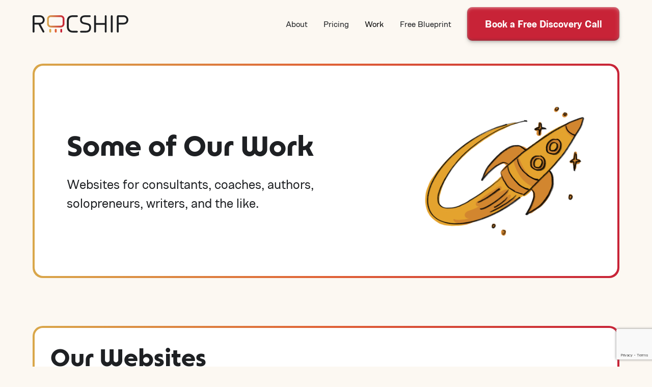

--- FILE ---
content_type: text/html; charset=utf-8
request_url: https://www.rocship.com/websites
body_size: 13969
content:
<!DOCTYPE html><!-- This site was created in Webflow. https://webflow.com --><!-- Last Published: Tue Sep 30 2025 18:43:46 GMT+0000 (Coordinated Universal Time) --><html data-wf-domain="www.rocship.com" data-wf-page="662b045c454b27a0bcb210bd" data-wf-site="66299f551f8f55b180edccab" lang="en"><head><meta charset="utf-8"/><title>Websites</title><meta content="Websites" property="og:title"/><meta content="https://cdn.prod.website-files.com/66299f551f8f55b180edccab/66304998d8632fa237d31a48_Open-Graph-ROCSHIP.jpg" property="og:image"/><meta content="Websites" property="twitter:title"/><meta content="https://cdn.prod.website-files.com/66299f551f8f55b180edccab/66304998d8632fa237d31a48_Open-Graph-ROCSHIP.jpg" property="twitter:image"/><meta content="width=device-width, initial-scale=1" name="viewport"/><meta content="Webflow" name="generator"/><link href="https://cdn.prod.website-files.com/66299f551f8f55b180edccab/css/rocship.webflow.shared.02fb1a532.min.css" rel="stylesheet" type="text/css"/><script type="text/javascript">!function(o,c){var n=c.documentElement,t=" w-mod-";n.className+=t+"js",("ontouchstart"in o||o.DocumentTouch&&c instanceof DocumentTouch)&&(n.className+=t+"touch")}(window,document);</script><link href="https://cdn.prod.website-files.com/66299f551f8f55b180edccab/66311c6d27f9ea58af10f1d8_Favicon-ROCSHIP.png" rel="shortcut icon" type="image/x-icon"/><link href="https://cdn.prod.website-files.com/66299f551f8f55b180edccab/66311c76630e7c6b865ccf08_Web-Clip-ROCSHIP.png" rel="apple-touch-icon"/><link href="https://www.rocship.com/websites" rel="canonical"/><script async="" src="https://www.googletagmanager.com/gtag/js?id=G-QVK97CEV1Q"></script><script type="text/javascript">window.dataLayer = window.dataLayer || [];function gtag(){dataLayer.push(arguments);}gtag('set', 'developer_id.dZGVlNj', true);gtag('js', new Date());gtag('config', 'G-QVK97CEV1Q');</script><!-- Fathom Analytics -->
<script src="https://cdn.usefathom.com/script.js" data-site="UHNYLUSB" defer></script>

<!-- Please keep this css code to improve the font quality-->
<style>
  * {
  -webkit-font-smoothing: antialiased;
  -moz-osx-font-smoothing: grayscale;
  -o-font-smoothing: antialiased;
}
</style>

<!-- Microsft Clarity -->
<script type="text/javascript">
    (function(c,l,a,r,i,t,y){
        c[a]=c[a]||function(){(c[a].q=c[a].q||[]).push(arguments)};
        t=l.createElement(r);t.async=1;t.src="https://www.clarity.ms/tag/"+i;
        y=l.getElementsByTagName(r)[0];y.parentNode.insertBefore(t,y);
    })(window, document, "clarity", "script", "kobwyy4uq6");
</script><script src="https://cdn.prod.website-files.com/66299f551f8f55b180edccab%2F6544eda5f000985a163a8687%2F66c10f13bffcf3768d71f4a3%2Ffinsweetcomponentsconfig-1.0.2.js" type="module" async="" siteId="66299f551f8f55b180edccab" finsweet="components"></script></head><body><div class="page-wrapper"><div class="global-styles w-embed"><style>

/* Set color style to inherit */
.inherit-color * {
    color: inherit;
}

/* Focus state style for keyboard navigation for the focusable elements */
*[tabindex]:focus-visible,
  input[type="file"]:focus-visible {
   outline: 0.125rem solid #4d65ff;
   outline-offset: 0.125rem;
}

/* Get rid of top margin on first element in any rich text element */
.w-richtext > :not(div):first-child, .w-richtext > div:first-child > :first-child {
  margin-top: 0 !important;
}

/* Get rid of bottom margin on last element in any rich text element */
.w-richtext>:last-child, .w-richtext ol li:last-child, .w-richtext ul li:last-child {
	margin-bottom: 0 !important;
}

/* Prevent all click and hover interaction with an element */
.pointer-events-off {
	pointer-events: none;
}

/* Enables all click and hover interaction with an element */
.pointer-events-on {
  pointer-events: auto;
}

/* Create a class of .div-square which maintains a 1:1 dimension of a div */
.div-square::after {
	content: "";
	display: block;
	padding-bottom: 100%;
}

/* Make sure containers never lose their center alignment */
.container-medium,.container-small, .container-large {
	margin-right: auto !important;
  margin-left: auto !important;
}

/* 
Make the following elements inherit typography styles from the parent and not have hardcoded values. 
Important: You will not be able to style for example "All Links" in Designer with this CSS applied.
Uncomment this CSS to use it in the project. Leave this message for future hand-off.
*/
/*
a,
.w-input,
.w-select,
.w-tab-link,
.w-nav-link,
.w-dropdown-btn,
.w-dropdown-toggle,
.w-dropdown-link {
  color: inherit;
  text-decoration: inherit;
  font-size: inherit;
}
*/

/* Apply "..." after 3 lines of text */
.text-style-3lines {
	display: -webkit-box;
	overflow: hidden;
	-webkit-line-clamp: 3;
	-webkit-box-orient: vertical;
}

/* Apply "..." after 2 lines of text */
.text-style-2lines {
	display: -webkit-box;
	overflow: hidden;
	-webkit-line-clamp: 2;
	-webkit-box-orient: vertical;
}

/* Adds inline flex display */
.display-inlineflex {
  display: inline-flex;
}

/* These classes are never overwritten */
.hide {
  display: none !important;
}

@media screen and (max-width: 991px) {
    .hide, .hide-tablet {
        display: none !important;
    }
}
  @media screen and (max-width: 767px) {
    .hide-mobile-landscape{
      display: none !important;
    }
}
  @media screen and (max-width: 479px) {
    .hide-mobile{
      display: none !important;
    }
}
 
.margin-0 {
  margin: 0rem !important;
}
  
.padding-0 {
  padding: 0rem !important;
}

.spacing-clean {
padding: 0rem !important;
margin: 0rem !important;
}

.margin-top {
  margin-right: 0rem !important;
  margin-bottom: 0rem !important;
  margin-left: 0rem !important;
}

.padding-top {
  padding-right: 0rem !important;
  padding-bottom: 0rem !important;
  padding-left: 0rem !important;
}
  
.margin-right {
  margin-top: 0rem !important;
  margin-bottom: 0rem !important;
  margin-left: 0rem !important;
}

.padding-right {
  padding-top: 0rem !important;
  padding-bottom: 0rem !important;
  padding-left: 0rem !important;
}

.margin-bottom {
  margin-top: 0rem !important;
  margin-right: 0rem !important;
  margin-left: 0rem !important;
}

.padding-bottom {
  padding-top: 0rem !important;
  padding-right: 0rem !important;
  padding-left: 0rem !important;
}

.margin-left {
  margin-top: 0rem !important;
  margin-right: 0rem !important;
  margin-bottom: 0rem !important;
}
  
.padding-left {
  padding-top: 0rem !important;
  padding-right: 0rem !important;
  padding-bottom: 0rem !important;
}
  
.margin-horizontal {
  margin-top: 0rem !important;
  margin-bottom: 0rem !important;
}

.padding-horizontal {
  padding-top: 0rem !important;
  padding-bottom: 0rem !important;
}

.margin-vertical {
  margin-right: 0rem !important;
  margin-left: 0rem !important;
}
  
.padding-vertical {
  padding-right: 0rem !important;
  padding-left: 0rem !important;
}

/* Apply "..." at 100% width */
.truncate-width { 
		width: 100%; 
    white-space: nowrap; 
    overflow: hidden; 
    text-overflow: ellipsis; 
}
/* Removes native scrollbar */
.no-scrollbar {
    -ms-overflow-style: none;
    overflow: -moz-scrollbars-none; 
}

.no-scrollbar::-webkit-scrollbar {
    display: none;
}

</style>

<style>
  html { font-size: 1.125rem; }
  @media screen and (max-width:1920px) { html { font-size: calc(0.625rem + 0.41666666666666674vw); } }
  @media screen and (max-width:1440px) { html { font-size: calc(0.8126951092611863rem + 0.20811654526534862vw); } }
  @media screen and (max-width:479px) { html { font-size: calc(0.7497384937238494rem + 0.41841004184100417vw); } }
</style></div><div class="navigation_wrapper"><div data-collapse="medium" data-animation="default" data-duration="400" fs-scrolldisable-element="smart-nav" data-easing="ease" data-easing2="ease" role="banner" class="navigation_component w-nav"><div class="navigation_container"><a href="/" class="navigation_logo-link w-nav-brand"><img src="https://cdn.prod.website-files.com/66299f551f8f55b180edccab/6629a8b7a02c659fde33771c_ROCSHIP-logo-dark.svg" loading="lazy" alt="" class="navigation_logo"/></a><nav role="navigation" class="navigation_menu is-page-height-tablet w-nav-menu"><a href="/about" class="navigation_link w-nav-link">About</a><a href="/pricing" class="navigation_link w-nav-link">Pricing</a><div data-hover="true" data-delay="200" data-w-id="179c804f-e1f4-d990-8788-df2b9c4cf637" class="navbar-dropdown8_component hide w-dropdown"><div class="navbar-dropdown8_dropdown-toggle w-dropdown-toggle"><div>Pricing</div><div class="dropdown-chevron w-embed"><svg width=" 100%" height=" 100%" viewBox="0 0 16 16" fill="none" xmlns="http://www.w3.org/2000/svg">
<path fill-rule="evenodd" clip-rule="evenodd" d="M2.55806 6.29544C2.46043 6.19781 2.46043 6.03952 2.55806 5.94189L3.44195 5.058C3.53958 4.96037 3.69787 4.96037 3.7955 5.058L8.00001 9.26251L12.2045 5.058C12.3021 4.96037 12.4604 4.96037 12.5581 5.058L13.4419 5.94189C13.5396 6.03952 13.5396 6.19781 13.4419 6.29544L8.17678 11.5606C8.07915 11.6582 7.92086 11.6582 7.82323 11.5606L2.55806 6.29544Z" fill="currentColor"/>
</svg></div></div><nav class="navbar-dropdown8_dropdown-list w-dropdown-list"><div class="navbar-dropdown8_dropdown-link-list"><a href="/pricing" class="navbar-dropdown8_dropdown-link w-inline-block"><div class="navbar-dropdown8_icon-wrapper"><img src="https://cdn.prod.website-files.com/66299f551f8f55b180edccab/6629adc3b8a3b236ee316ace_ROCSHIP-Graphics-15.png" loading="lazy" sizes="100vw" srcset="https://cdn.prod.website-files.com/66299f551f8f55b180edccab/6629adc3b8a3b236ee316ace_ROCSHIP-Graphics-15-p-500.png 500w, https://cdn.prod.website-files.com/66299f551f8f55b180edccab/6629adc3b8a3b236ee316ace_ROCSHIP-Graphics-15-p-800.png 800w, https://cdn.prod.website-files.com/66299f551f8f55b180edccab/6629adc3b8a3b236ee316ace_ROCSHIP-Graphics-15.png 1004w" alt="" class="navbar-dropdown8_image"/></div><div class="navbar-dropdown8_text-wrapper"><div class="text-weight-semibold">Pricing Page</div><p class="text-size-small hide-mobile-landscape">See the details on our two website packages in comparison.</p></div></a><a href="/starter-pro" class="navbar-dropdown8_dropdown-link w-inline-block"><div class="navbar-dropdown8_icon-wrapper"><img src="https://cdn.prod.website-files.com/66299f551f8f55b180edccab/6629adc2b3e59b3cee6d573a_ROCSHIP-Graphics-16.png" loading="lazy" sizes="100vw" srcset="https://cdn.prod.website-files.com/66299f551f8f55b180edccab/6629adc2b3e59b3cee6d573a_ROCSHIP-Graphics-16-p-500.png 500w, https://cdn.prod.website-files.com/66299f551f8f55b180edccab/6629adc2b3e59b3cee6d573a_ROCSHIP-Graphics-16.png 648w" alt="" class="navbar-dropdown8_image"/></div><div class="navbar-dropdown8_text-wrapper"><div class="text-weight-semibold">Starter Pro Website Package</div><p class="text-size-small hide-mobile-landscape">Get a pro-level website that packs a punch without breaking the bank.</p></div></a><a href="/pro-plus" class="navbar-dropdown8_dropdown-link w-inline-block"><div class="navbar-dropdown8_icon-wrapper"><img src="https://cdn.prod.website-files.com/66299f551f8f55b180edccab/6629adb8987053a1dfb22fa0_ROCSHIP-Graphics-12.png" loading="lazy" sizes="100vw" srcset="https://cdn.prod.website-files.com/66299f551f8f55b180edccab/6629adb8987053a1dfb22fa0_ROCSHIP-Graphics-12-p-500.png 500w, https://cdn.prod.website-files.com/66299f551f8f55b180edccab/6629adb8987053a1dfb22fa0_ROCSHIP-Graphics-12-p-800.png 800w, https://cdn.prod.website-files.com/66299f551f8f55b180edccab/6629adb8987053a1dfb22fa0_ROCSHIP-Graphics-12-p-1080.png 1080w, https://cdn.prod.website-files.com/66299f551f8f55b180edccab/6629adb8987053a1dfb22fa0_ROCSHIP-Graphics-12.png 1420w" alt="" class="navbar-dropdown8_image"/></div><div class="navbar-dropdown8_text-wrapper"><div class="text-weight-semibold">Pro Plus Website Package</div><p class="text-size-small hide-mobile-landscape">The ultimate website with all the pages and design you need.</p></div></a></div></nav></div><a href="/websites" aria-current="page" class="navigation_link w-nav-link w--current">Work</a><a href="/the-homepage-blueprint" class="navigation_link w-nav-link">Free Blueprint</a><a href="/dont-hire-me" class="navigation_link hide w-nav-link">Don&#x27;t Hire Me</a><div class="navigation_menu-buttons"><a href="/contact" class="button w-button">Book a Free Discovery Call</a></div></nav><div class="navigation_menu-button w-nav-button"><div class="menu-icon1"><div class="menu-icon1_line-top"></div><div class="menu-icon1_line-middle"><div class="menu-icon_line-middle-inner"></div></div><div class="menu-icon1_line-bottom"></div></div></div></div></div></div><main class="main-wrapper"><header class="section_header1"><div class="padding-global"><div class="container-large"><div class="header1_padding"><div class="header1_border"><div class="header1_layout is-about"><div class="w-layout-grid header1_middle is-about"><div class="header1_content"><h1>Some of Our Work</h1><div class="spacer-small"></div><p class="text-size-large">Websites for consultants, coaches, authors, solopreneurs, writers, and the like.</p></div><div class="header1_image-wrapper"><img src="https://cdn.prod.website-files.com/66299f551f8f55b180edccab/6629adb8987053a1dfb22fa0_ROCSHIP-Graphics-12.png" loading="eager" sizes="(max-width: 479px) 86vw, (max-width: 767px) 81vw, (max-width: 991px) 83vw, 25vw" srcset="https://cdn.prod.website-files.com/66299f551f8f55b180edccab/6629adb8987053a1dfb22fa0_ROCSHIP-Graphics-12-p-500.png 500w, https://cdn.prod.website-files.com/66299f551f8f55b180edccab/6629adb8987053a1dfb22fa0_ROCSHIP-Graphics-12-p-800.png 800w, https://cdn.prod.website-files.com/66299f551f8f55b180edccab/6629adb8987053a1dfb22fa0_ROCSHIP-Graphics-12-p-1080.png 1080w, https://cdn.prod.website-files.com/66299f551f8f55b180edccab/6629adb8987053a1dfb22fa0_ROCSHIP-Graphics-12.png 1420w" alt="" class="header1_image"/></div></div></div></div></div></div></div></header><header class="section_header49"><div class="padding-global"><div class="container-large"><div class="padding-bottom padding-huge"><div class="header49_wrapper"><div class="header49_layout"><div class="w-layout-grid header49_component"><div class="header49_content-left"><h2>Our Websites</h2></div></div><div class="header49_content"><img src="https://cdn.prod.website-files.com/66299f551f8f55b180edccab/6629cecea85c67837721a046_ROCSHIP-Work-3.webp" loading="lazy" sizes="(max-width: 767px) 100vw, (max-width: 991px) 42vw, 33vw" srcset="https://cdn.prod.website-files.com/66299f551f8f55b180edccab/6629cecea85c67837721a046_ROCSHIP-Work-3-p-500.webp 500w, https://cdn.prod.website-files.com/66299f551f8f55b180edccab/6629cecea85c67837721a046_ROCSHIP-Work-3-p-800.webp 800w, https://cdn.prod.website-files.com/66299f551f8f55b180edccab/6629cecea85c67837721a046_ROCSHIP-Work-3-p-1080.webp 1080w, https://cdn.prod.website-files.com/66299f551f8f55b180edccab/6629cecea85c67837721a046_ROCSHIP-Work-3-p-1600.webp 1600w, https://cdn.prod.website-files.com/66299f551f8f55b180edccab/6629cecea85c67837721a046_ROCSHIP-Work-3-p-2000.webp 2000w, https://cdn.prod.website-files.com/66299f551f8f55b180edccab/6629cecea85c67837721a046_ROCSHIP-Work-3-p-2600.webp 2600w, https://cdn.prod.website-files.com/66299f551f8f55b180edccab/6629cecea85c67837721a046_ROCSHIP-Work-3-p-3200.webp 3200w, https://cdn.prod.website-files.com/66299f551f8f55b180edccab/6629cecea85c67837721a046_ROCSHIP-Work-3.webp 3456w" alt="" class="header49_image-1"/><img src="https://cdn.prod.website-files.com/66299f551f8f55b180edccab/6629cece43eea5400f7fdce7_ROCSHIP-Work-2.webp" loading="lazy" sizes="(max-width: 479px) 86vw, (max-width: 767px) 64vw, (max-width: 991px) 42vw, 33vw" srcset="https://cdn.prod.website-files.com/66299f551f8f55b180edccab/6629cece43eea5400f7fdce7_ROCSHIP-Work-2-p-500.webp 500w, https://cdn.prod.website-files.com/66299f551f8f55b180edccab/6629cece43eea5400f7fdce7_ROCSHIP-Work-2-p-800.webp 800w, https://cdn.prod.website-files.com/66299f551f8f55b180edccab/6629cece43eea5400f7fdce7_ROCSHIP-Work-2-p-1080.webp 1080w, https://cdn.prod.website-files.com/66299f551f8f55b180edccab/6629cece43eea5400f7fdce7_ROCSHIP-Work-2-p-1600.webp 1600w, https://cdn.prod.website-files.com/66299f551f8f55b180edccab/6629cece43eea5400f7fdce7_ROCSHIP-Work-2-p-2000.webp 2000w, https://cdn.prod.website-files.com/66299f551f8f55b180edccab/6629cece43eea5400f7fdce7_ROCSHIP-Work-2-p-2600.webp 2600w, https://cdn.prod.website-files.com/66299f551f8f55b180edccab/6629cece43eea5400f7fdce7_ROCSHIP-Work-2-p-3200.webp 3200w, https://cdn.prod.website-files.com/66299f551f8f55b180edccab/6629cece43eea5400f7fdce7_ROCSHIP-Work-2.webp 3456w" alt="" class="header49_image-2"/><img src="https://cdn.prod.website-files.com/66299f551f8f55b180edccab/6629cecef6b70c6b3deea791_ROCSHIP-Work-1.webp" loading="lazy" sizes="(max-width: 991px) 100vw, 33vw" srcset="https://cdn.prod.website-files.com/66299f551f8f55b180edccab/6629cecef6b70c6b3deea791_ROCSHIP-Work-1-p-500.webp 500w, https://cdn.prod.website-files.com/66299f551f8f55b180edccab/6629cecef6b70c6b3deea791_ROCSHIP-Work-1-p-800.webp 800w, https://cdn.prod.website-files.com/66299f551f8f55b180edccab/6629cecef6b70c6b3deea791_ROCSHIP-Work-1-p-1080.webp 1080w, https://cdn.prod.website-files.com/66299f551f8f55b180edccab/6629cecef6b70c6b3deea791_ROCSHIP-Work-1-p-1600.webp 1600w, https://cdn.prod.website-files.com/66299f551f8f55b180edccab/6629cecef6b70c6b3deea791_ROCSHIP-Work-1-p-2000.webp 2000w, https://cdn.prod.website-files.com/66299f551f8f55b180edccab/6629cecef6b70c6b3deea791_ROCSHIP-Work-1-p-2600.webp 2600w, https://cdn.prod.website-files.com/66299f551f8f55b180edccab/6629cecef6b70c6b3deea791_ROCSHIP-Work-1-p-3200.webp 3200w, https://cdn.prod.website-files.com/66299f551f8f55b180edccab/6629cecef6b70c6b3deea791_ROCSHIP-Work-1.webp 3456w" alt="" class="header49_image-3"/><img src="https://cdn.prod.website-files.com/66299f551f8f55b180edccab/6629cece86f2cb267ea3f0c6_ROCSHIP-Work-5.webp" loading="lazy" sizes="(max-width: 479px) 100vw, (max-width: 767px) 64vw, (max-width: 991px) 42vw, 33vw" srcset="https://cdn.prod.website-files.com/66299f551f8f55b180edccab/6629cece86f2cb267ea3f0c6_ROCSHIP-Work-5-p-500.webp 500w, https://cdn.prod.website-files.com/66299f551f8f55b180edccab/6629cece86f2cb267ea3f0c6_ROCSHIP-Work-5-p-800.webp 800w, https://cdn.prod.website-files.com/66299f551f8f55b180edccab/6629cece86f2cb267ea3f0c6_ROCSHIP-Work-5-p-1080.webp 1080w, https://cdn.prod.website-files.com/66299f551f8f55b180edccab/6629cece86f2cb267ea3f0c6_ROCSHIP-Work-5-p-1600.webp 1600w, https://cdn.prod.website-files.com/66299f551f8f55b180edccab/6629cece86f2cb267ea3f0c6_ROCSHIP-Work-5-p-2000.webp 2000w, https://cdn.prod.website-files.com/66299f551f8f55b180edccab/6629cece86f2cb267ea3f0c6_ROCSHIP-Work-5-p-2600.webp 2600w, https://cdn.prod.website-files.com/66299f551f8f55b180edccab/6629cece86f2cb267ea3f0c6_ROCSHIP-Work-5-p-3200.webp 3200w, https://cdn.prod.website-files.com/66299f551f8f55b180edccab/6629cece86f2cb267ea3f0c6_ROCSHIP-Work-5.webp 3456w" alt="" class="header49_image-4"/></div></div></div></div></div></div></header><section class="section_layout359"><div class="padding-global"><div class="container-large"><div class="padding-bottom padding-huge"><div class="w-dyn-list"><div role="list" class="layout359_collection-list w-dyn-items"><div role="listitem" class="layout359_card w-dyn-item"><div class="layout359_image-wrapper"><img src="https://cdn.prod.website-files.com/662b0397c571dfa4f524a3f3/662b19ea96d5772bb8fd3533_ROCSHIP-Websites-1.jpg" loading="lazy" alt="" sizes="(max-width: 479px) 100vw, (max-width: 991px) 88vw, 44vw" srcset="https://cdn.prod.website-files.com/662b0397c571dfa4f524a3f3/662b19ea96d5772bb8fd3533_ROCSHIP-Websites-1-p-500.jpg 500w, https://cdn.prod.website-files.com/662b0397c571dfa4f524a3f3/662b19ea96d5772bb8fd3533_ROCSHIP-Websites-1-p-800.jpg 800w, https://cdn.prod.website-files.com/662b0397c571dfa4f524a3f3/662b19ea96d5772bb8fd3533_ROCSHIP-Websites-1-p-1080.jpg 1080w, https://cdn.prod.website-files.com/662b0397c571dfa4f524a3f3/662b19ea96d5772bb8fd3533_ROCSHIP-Websites-1-p-1600.jpg 1600w, https://cdn.prod.website-files.com/662b0397c571dfa4f524a3f3/662b19ea96d5772bb8fd3533_ROCSHIP-Websites-1-p-2000.jpg 2000w, https://cdn.prod.website-files.com/662b0397c571dfa4f524a3f3/662b19ea96d5772bb8fd3533_ROCSHIP-Websites-1-p-2600.jpg 2600w, https://cdn.prod.website-files.com/662b0397c571dfa4f524a3f3/662b19ea96d5772bb8fd3533_ROCSHIP-Websites-1-p-3200.jpg 3200w, https://cdn.prod.website-files.com/662b0397c571dfa4f524a3f3/662b19ea96d5772bb8fd3533_ROCSHIP-Websites-1.jpg 3456w" class="layout359_image"/></div><div class="layout359_card-content"><div class="layout359_card-content-top"><h3>Path for Growth</h3><div class="spacer-small"></div><div class="blog47_snippet"><div class="text-rich-text text-style-3lines w-richtext"><p>&quot;Our website didn&#x27;t accurately reflect the level of service and value we offer our clients. It felt cheap, slow, and sometimes broken, and the back end didn&#x27;t provide a clean flow for creating and organizing new landing pages. </p><p>Our website now matches the level of service we want our customers to expect from us. It&#x27;s hard to trust an organization that doesn&#x27;t have a &quot;leveled-up&quot; and &quot;professional&quot; website. Making updates to the website is a lot cleaner. </p><p>Also, our WHOLE team is way more equipped with best practices for how to use the website as a marketing tool on behalf of the business. Rather than just a place for the businessname.com to go to somewhere... it&#x27;s actually a valuable place where our community can go and easily learn the things we teach on.&quot;</p></div></div></div><div class="blog47_author-wrapper"><div class="blog47_author-block"><div class="blog47_author-image-wrapper"><img src="https://cdn.prod.website-files.com/662b0397c571dfa4f524a3f3/662b08de2fb6e3315a1e1c3a_64fb7f83d87d79c6a612a1cb_Zack-Estes.jpeg" loading="lazy" alt="" class="blog47_author-image"/></div><div class="blog47_author-text"><div class="blog47_author-name">Zack Estes</div><div class="blog47_date-wrapper"><div class="blog47_author-role">COO at Path for Growth</div></div></div></div><a href="/websites/path-for-growth" class="button w-button">View Project</a></div></div></div><div role="listitem" class="layout359_card w-dyn-item"><div class="layout359_image-wrapper"><img src="https://cdn.prod.website-files.com/662b0397c571dfa4f524a3f3/662b19caaba9c68330ea8f29_ROCSHIP-Websites-3.jpg" loading="lazy" alt="" sizes="(max-width: 479px) 100vw, (max-width: 991px) 88vw, 44vw" srcset="https://cdn.prod.website-files.com/662b0397c571dfa4f524a3f3/662b19caaba9c68330ea8f29_ROCSHIP-Websites-3-p-500.jpg 500w, https://cdn.prod.website-files.com/662b0397c571dfa4f524a3f3/662b19caaba9c68330ea8f29_ROCSHIP-Websites-3-p-800.jpg 800w, https://cdn.prod.website-files.com/662b0397c571dfa4f524a3f3/662b19caaba9c68330ea8f29_ROCSHIP-Websites-3-p-1080.jpg 1080w, https://cdn.prod.website-files.com/662b0397c571dfa4f524a3f3/662b19caaba9c68330ea8f29_ROCSHIP-Websites-3-p-1600.jpg 1600w, https://cdn.prod.website-files.com/662b0397c571dfa4f524a3f3/662b19caaba9c68330ea8f29_ROCSHIP-Websites-3-p-2000.jpg 2000w, https://cdn.prod.website-files.com/662b0397c571dfa4f524a3f3/662b19caaba9c68330ea8f29_ROCSHIP-Websites-3-p-2600.jpg 2600w, https://cdn.prod.website-files.com/662b0397c571dfa4f524a3f3/662b19caaba9c68330ea8f29_ROCSHIP-Websites-3-p-3200.jpg 3200w, https://cdn.prod.website-files.com/662b0397c571dfa4f524a3f3/662b19caaba9c68330ea8f29_ROCSHIP-Websites-3.jpg 3456w" class="layout359_image"/></div><div class="layout359_card-content"><div class="layout359_card-content-top"><h3>Austin L. Church</h3><div class="spacer-small"></div><div class="blog47_snippet"><div class="text-rich-text text-style-3lines w-richtext"><p>&quot;For me, websites have always been a headache. I tend to overthink every choice, from sitemap to copy to images. Then, once I actually launched my website, keeping it updated was a hassle. Why is it that everything in WordPress is harder than it should be? My experience working with ROCSHIP had none of that friction. ROCSHIP&#x27;s process is streamlined. Webflow is <em>sooo</em> much easier to use. And the overall process and experience was quite enjoyable. Ezekiel and his team were easygoing while still hitting deadlines. My new website adds to my credibility as a consultant and fractional CMO. I get compliments on the design. Would definitely make the same decision again.&quot;<br/></p></div></div></div><div class="blog47_author-wrapper"><div class="blog47_author-block"><div class="blog47_author-image-wrapper"><img src="https://cdn.prod.website-files.com/662b0397c571dfa4f524a3f3/662b08de4847f61ce9a1e560_65ca7f70b9985483db72d97d_Austin-L-Church-Image-1.jpeg" loading="lazy" alt="" class="blog47_author-image"/></div><div class="blog47_author-text"><div class="blog47_author-name">Austin L. Church</div><div class="blog47_date-wrapper"><div class="blog47_author-role">Fractional CMO</div></div></div></div><a href="/websites/austin-l-church" class="button w-button">View Project</a></div></div></div><div role="listitem" class="layout359_card w-dyn-item"><div class="layout359_image-wrapper"><img src="https://cdn.prod.website-files.com/662b0397c571dfa4f524a3f3/66672115331fbca4129bbe0d_SeedTree-Group-Header-by-ROCSHIP.jpg" loading="lazy" alt="" sizes="(max-width: 479px) 100vw, (max-width: 991px) 88vw, 44vw" srcset="https://cdn.prod.website-files.com/662b0397c571dfa4f524a3f3/66672115331fbca4129bbe0d_SeedTree-Group-Header-by-ROCSHIP-p-500.jpg 500w, https://cdn.prod.website-files.com/662b0397c571dfa4f524a3f3/66672115331fbca4129bbe0d_SeedTree-Group-Header-by-ROCSHIP-p-800.jpg 800w, https://cdn.prod.website-files.com/662b0397c571dfa4f524a3f3/66672115331fbca4129bbe0d_SeedTree-Group-Header-by-ROCSHIP-p-1080.jpg 1080w, https://cdn.prod.website-files.com/662b0397c571dfa4f524a3f3/66672115331fbca4129bbe0d_SeedTree-Group-Header-by-ROCSHIP-p-1600.jpg 1600w, https://cdn.prod.website-files.com/662b0397c571dfa4f524a3f3/66672115331fbca4129bbe0d_SeedTree-Group-Header-by-ROCSHIP-p-2000.jpg 2000w, https://cdn.prod.website-files.com/662b0397c571dfa4f524a3f3/66672115331fbca4129bbe0d_SeedTree-Group-Header-by-ROCSHIP-p-2600.jpg 2600w, https://cdn.prod.website-files.com/662b0397c571dfa4f524a3f3/66672115331fbca4129bbe0d_SeedTree-Group-Header-by-ROCSHIP-p-3200.jpg 3200w, https://cdn.prod.website-files.com/662b0397c571dfa4f524a3f3/66672115331fbca4129bbe0d_SeedTree-Group-Header-by-ROCSHIP.jpg 3456w" class="layout359_image"/></div><div class="layout359_card-content"><div class="layout359_card-content-top"><h3>SeedTree Group</h3><div class="spacer-small"></div><div class="blog47_snippet"><div class="text-rich-text text-style-3lines w-richtext"><p>&quot;I first heard about ROCSHIP when I found out that they designed a key website I was following. When I reached out to inquire about my own site, the process was streamlined, efficient, and inspiring. Ezekiel worked directly with me through a process that drove home the WHY of my business while clearly identifying the problem being solved for the ideal customer. Not only did it result in an awesome site, but it also helped me better develop a discovery call and customer acquisition plan. I HIGHLY recommend working with them.&quot;</p></div></div></div><div class="blog47_author-wrapper"><div class="blog47_author-block"><div class="blog47_author-image-wrapper"><img src="https://cdn.prod.website-files.com/662b0397c571dfa4f524a3f3/66671d8732fa7df25c28e0ee_Stephen%20Carter.jpeg" loading="lazy" alt="" sizes="(max-width: 479px) 50vw, (max-width: 767px) 12vw, (max-width: 991px) 8vw, 6vw" srcset="https://cdn.prod.website-files.com/662b0397c571dfa4f524a3f3/66671d8732fa7df25c28e0ee_Stephen%20Carter-p-500.jpeg 500w, https://cdn.prod.website-files.com/662b0397c571dfa4f524a3f3/66671d8732fa7df25c28e0ee_Stephen%20Carter.jpeg 800w" class="blog47_author-image"/></div><div class="blog47_author-text"><div class="blog47_author-name">Stephen Carter</div><div class="blog47_date-wrapper"><div class="blog47_author-role">Owner / Entrepreneur / Author at SeedTree Group</div></div></div></div><a href="/websites/seedtree-group" class="button w-button">View Project</a></div></div></div><div role="listitem" class="layout359_card w-dyn-item"><div class="layout359_image-wrapper"><img src="https://cdn.prod.website-files.com/662b0397c571dfa4f524a3f3/662b1949a84a6307320efa73_ROCSHIP-Websites-7.jpg" loading="lazy" alt="" sizes="(max-width: 479px) 100vw, (max-width: 991px) 88vw, 44vw" srcset="https://cdn.prod.website-files.com/662b0397c571dfa4f524a3f3/662b1949a84a6307320efa73_ROCSHIP-Websites-7-p-500.jpg 500w, https://cdn.prod.website-files.com/662b0397c571dfa4f524a3f3/662b1949a84a6307320efa73_ROCSHIP-Websites-7-p-800.jpg 800w, https://cdn.prod.website-files.com/662b0397c571dfa4f524a3f3/662b1949a84a6307320efa73_ROCSHIP-Websites-7-p-1080.jpg 1080w, https://cdn.prod.website-files.com/662b0397c571dfa4f524a3f3/662b1949a84a6307320efa73_ROCSHIP-Websites-7-p-1600.jpg 1600w, https://cdn.prod.website-files.com/662b0397c571dfa4f524a3f3/662b1949a84a6307320efa73_ROCSHIP-Websites-7-p-2000.jpg 2000w, https://cdn.prod.website-files.com/662b0397c571dfa4f524a3f3/662b1949a84a6307320efa73_ROCSHIP-Websites-7-p-2600.jpg 2600w, https://cdn.prod.website-files.com/662b0397c571dfa4f524a3f3/662b1949a84a6307320efa73_ROCSHIP-Websites-7-p-3200.jpg 3200w, https://cdn.prod.website-files.com/662b0397c571dfa4f524a3f3/662b1949a84a6307320efa73_ROCSHIP-Websites-7.jpg 3456w" class="layout359_image"/></div><div class="layout359_card-content"><div class="layout359_card-content-top"><h3>Katie Little</h3><div class="spacer-small"></div><div class="blog47_snippet"><div class="text-rich-text text-style-3lines w-richtext"><p>&quot;My business was growing, but I didn&#x27;t have a digital presence. I wanted a website I could be proud of that could also grow with me. I knew I needed a web development expert who could help me bring my brand and offerings to life online.<br/><br/>I came to Ezekiel and ROCSHIP with little more than a simple logo and brand colors, and they blew my expectations out of the water. Ezekiel not only helped me get online - he was also able to draw out core elements of my brand to help shape my digital message. He provided a clear roadmap of his process and checked in regularly, so I never wondered where we were with the project or what came next. In our kick-off call and throughout the entire process, I felt like he really listened to what I was looking for, and this combined with his stellar web skills made it easy to trust him with my site. Now, when new connections ask about my website, I have one I&#x27;m really proud to share.<br/><br/>Within the first 24 hours of launching, before I had even shared my new site with my network, I heard from clients who had already found it and were sharing it with their connections. Having this digital presence has strengthened my offerings, boosted my referrals, and provided a place where I can send new connections who are interested in collaborating with me. Thanks to Ezekiel and ROCSHIP, the cornerstone of my digital marketing efforts is finally in place.<br/><br/>Ezekiel totally crushed this project. He really worked to make sure the finished product was just right, and I&#x27;m in love with how it turned out! I&#x27;m so proud to share my new site and will definitely be calling ROCSHIP when it&#x27;s time to scale.&quot;<br/></p></div></div></div><div class="blog47_author-wrapper"><div class="blog47_author-block"><div class="blog47_author-image-wrapper"><img src="https://cdn.prod.website-files.com/662b0397c571dfa4f524a3f3/662b08dd45340c70fc5f7a21_65046da5217fd699abb5741d_Katie-Little.webp" loading="lazy" alt="" class="blog47_author-image"/></div><div class="blog47_author-text"><div class="blog47_author-name">Katie Little</div><div class="blog47_date-wrapper"><div class="blog47_author-role">Copywriter</div></div></div></div><a href="/websites/katie-little" class="button w-button">View Project</a></div></div></div><div role="listitem" class="layout359_card w-dyn-item"><div class="layout359_image-wrapper"><img src="https://cdn.prod.website-files.com/662b0397c571dfa4f524a3f3/662b19a1f89fbabb6258b7f3_ROCSHIP-Websites-9.jpg" loading="lazy" alt="" sizes="(max-width: 479px) 100vw, (max-width: 991px) 88vw, 44vw" srcset="https://cdn.prod.website-files.com/662b0397c571dfa4f524a3f3/662b19a1f89fbabb6258b7f3_ROCSHIP-Websites-9-p-500.jpg 500w, https://cdn.prod.website-files.com/662b0397c571dfa4f524a3f3/662b19a1f89fbabb6258b7f3_ROCSHIP-Websites-9-p-800.jpg 800w, https://cdn.prod.website-files.com/662b0397c571dfa4f524a3f3/662b19a1f89fbabb6258b7f3_ROCSHIP-Websites-9-p-1080.jpg 1080w, https://cdn.prod.website-files.com/662b0397c571dfa4f524a3f3/662b19a1f89fbabb6258b7f3_ROCSHIP-Websites-9-p-1600.jpg 1600w, https://cdn.prod.website-files.com/662b0397c571dfa4f524a3f3/662b19a1f89fbabb6258b7f3_ROCSHIP-Websites-9-p-2000.jpg 2000w, https://cdn.prod.website-files.com/662b0397c571dfa4f524a3f3/662b19a1f89fbabb6258b7f3_ROCSHIP-Websites-9-p-2600.jpg 2600w, https://cdn.prod.website-files.com/662b0397c571dfa4f524a3f3/662b19a1f89fbabb6258b7f3_ROCSHIP-Websites-9-p-3200.jpg 3200w, https://cdn.prod.website-files.com/662b0397c571dfa4f524a3f3/662b19a1f89fbabb6258b7f3_ROCSHIP-Websites-9.jpg 3456w" class="layout359_image"/></div><div class="layout359_card-content"><div class="layout359_card-content-top"><h3>Media Club</h3><div class="spacer-small"></div><div class="blog47_snippet"><div class="text-rich-text text-style-3lines w-richtext"><p>&quot;I can&#x27;t say enough good things about ROCSHIP. I wanted to move my company&#x27;s website to Webflow and I wanted a full makeover, too. The ROCSHIP team went beyond what I asked for with not only an amazing design, but they took the time to help me with messaging. I&#x27;ll definitely be working with them again.&quot;</p></div></div></div><div class="blog47_author-wrapper"><div class="blog47_author-block"><div class="blog47_author-image-wrapper"><img src="https://cdn.prod.website-files.com/662b0397c571dfa4f524a3f3/663000ae3122eb2b2f840e26_Eric-Hurst.jpeg" loading="lazy" alt="" class="blog47_author-image"/></div><div class="blog47_author-text"><div class="blog47_author-name">Eric Hurst</div><div class="blog47_date-wrapper"><div class="blog47_author-role">Owner at Media Club</div></div></div></div><a href="/websites/media-club" class="button w-button">View Project</a></div></div></div><div role="listitem" class="layout359_card w-dyn-item"><div class="layout359_image-wrapper"><img src="https://cdn.prod.website-files.com/662b0397c571dfa4f524a3f3/662b1984aba9c68330ea55d4_ROCSHIP-Websites-11.jpg" loading="lazy" alt="" sizes="(max-width: 479px) 100vw, (max-width: 991px) 88vw, 44vw" srcset="https://cdn.prod.website-files.com/662b0397c571dfa4f524a3f3/662b1984aba9c68330ea55d4_ROCSHIP-Websites-11-p-500.jpg 500w, https://cdn.prod.website-files.com/662b0397c571dfa4f524a3f3/662b1984aba9c68330ea55d4_ROCSHIP-Websites-11-p-800.jpg 800w, https://cdn.prod.website-files.com/662b0397c571dfa4f524a3f3/662b1984aba9c68330ea55d4_ROCSHIP-Websites-11-p-1080.jpg 1080w, https://cdn.prod.website-files.com/662b0397c571dfa4f524a3f3/662b1984aba9c68330ea55d4_ROCSHIP-Websites-11-p-1600.jpg 1600w, https://cdn.prod.website-files.com/662b0397c571dfa4f524a3f3/662b1984aba9c68330ea55d4_ROCSHIP-Websites-11-p-2000.jpg 2000w, https://cdn.prod.website-files.com/662b0397c571dfa4f524a3f3/662b1984aba9c68330ea55d4_ROCSHIP-Websites-11-p-2600.jpg 2600w, https://cdn.prod.website-files.com/662b0397c571dfa4f524a3f3/662b1984aba9c68330ea55d4_ROCSHIP-Websites-11-p-3200.jpg 3200w, https://cdn.prod.website-files.com/662b0397c571dfa4f524a3f3/662b1984aba9c68330ea55d4_ROCSHIP-Websites-11.jpg 3456w" class="layout359_image"/></div><div class="layout359_card-content"><div class="layout359_card-content-top"><h3>Blue Growth Advisors</h3><div class="spacer-small"></div><div class="blog47_snippet"><div class="text-rich-text text-style-3lines w-richtext"><p>&quot;Working with Ezekiel from ROCSHIP was an absolute pleasure. His innovative use of videos throughout the website creation process made it engaging and educational. </p><p>Starting from scratch was made effortless with his empathy, understanding, and patient approach, all while maintaining great communication and professionalism. Ezekiel&#x27;s skills were top-notch, and the end result exceeded my expectations. I had no idea where to start, and he guided me to a stunning website that I was excited to showcase. </p><p>I highly recommend Ezekiel for his expertise, positivity, and fast response. Thank you, Ezekiel, for a fantastic experience!&quot;</p></div></div></div><div class="blog47_author-wrapper"><div class="blog47_author-block"><div class="blog47_author-image-wrapper"><img src="https://cdn.prod.website-files.com/662b0397c571dfa4f524a3f3/662b08dd97da13889d8590b5_6539bb7f4436eb971593fd5d_Nick-Charles-WAVE-CPA-p-1080.jpeg" loading="lazy" alt="" class="blog47_author-image"/></div><div class="blog47_author-text"><div class="blog47_author-name">Nick Charles</div><div class="blog47_date-wrapper"><div class="blog47_author-role">Advisor / Owner</div></div></div></div><a href="/websites/blue-growth-advisors" class="button w-button">View Project</a></div></div></div><div role="listitem" class="layout359_card w-dyn-item"><div class="layout359_image-wrapper"><img src="https://cdn.prod.website-files.com/662b0397c571dfa4f524a3f3/662b1a008a0e519d235d8d30_ROCSHIP-Websites-13.jpg" loading="lazy" alt="" sizes="(max-width: 479px) 100vw, (max-width: 991px) 88vw, 44vw" srcset="https://cdn.prod.website-files.com/662b0397c571dfa4f524a3f3/662b1a008a0e519d235d8d30_ROCSHIP-Websites-13-p-500.jpg 500w, https://cdn.prod.website-files.com/662b0397c571dfa4f524a3f3/662b1a008a0e519d235d8d30_ROCSHIP-Websites-13-p-800.jpg 800w, https://cdn.prod.website-files.com/662b0397c571dfa4f524a3f3/662b1a008a0e519d235d8d30_ROCSHIP-Websites-13-p-1080.jpg 1080w, https://cdn.prod.website-files.com/662b0397c571dfa4f524a3f3/662b1a008a0e519d235d8d30_ROCSHIP-Websites-13-p-1600.jpg 1600w, https://cdn.prod.website-files.com/662b0397c571dfa4f524a3f3/662b1a008a0e519d235d8d30_ROCSHIP-Websites-13-p-2000.jpg 2000w, https://cdn.prod.website-files.com/662b0397c571dfa4f524a3f3/662b1a008a0e519d235d8d30_ROCSHIP-Websites-13-p-2600.jpg 2600w, https://cdn.prod.website-files.com/662b0397c571dfa4f524a3f3/662b1a008a0e519d235d8d30_ROCSHIP-Websites-13-p-3200.jpg 3200w, https://cdn.prod.website-files.com/662b0397c571dfa4f524a3f3/662b1a008a0e519d235d8d30_ROCSHIP-Websites-13.jpg 3456w" class="layout359_image"/></div><div class="layout359_card-content"><div class="layout359_card-content-top"><h3>VanRein Compliance</h3><div class="spacer-small"></div><div class="blog47_snippet"><div class="text-rich-text text-style-3lines w-richtext"><p>&quot;Our old site performed poorly, looked aged, and unsecure since it was running on an outdated WordPress system. We needed a fresh new start! We reached out to Ezekiel at ROCSHIP, he took our vision and created a modern, personal marketing website that elevated our presence in the auditing space. Now, our new website looks fresh, doesn’t need consistent maintenance, and we’re excited to share it! We love our new site!&quot;<br/></p></div></div></div><div class="blog47_author-wrapper"><div class="blog47_author-block"><div class="blog47_author-image-wrapper"><img src="https://cdn.prod.website-files.com/662b0397c571dfa4f524a3f3/662b08de006c70f9bf8f84b4_65a934918c687e3a58f3d9ff_Rob-Van-Buskirk.jpeg" loading="lazy" alt="" class="blog47_author-image"/></div><div class="blog47_author-text"><div class="blog47_author-name">Rob VanBuskirk</div><div class="blog47_date-wrapper"><div class="blog47_author-role">CEO</div></div></div></div><a href="/websites/vanrein-compliance" class="button w-button">View Project</a></div></div></div><div role="listitem" class="layout359_card w-dyn-item"><div class="layout359_image-wrapper"><img src="https://cdn.prod.website-files.com/662b0397c571dfa4f524a3f3/662b1969ccb07ec924c0ad74_ROCSHIP-Websites-15.jpg" loading="lazy" alt="" sizes="(max-width: 479px) 100vw, (max-width: 991px) 88vw, 44vw" srcset="https://cdn.prod.website-files.com/662b0397c571dfa4f524a3f3/662b1969ccb07ec924c0ad74_ROCSHIP-Websites-15-p-500.jpg 500w, https://cdn.prod.website-files.com/662b0397c571dfa4f524a3f3/662b1969ccb07ec924c0ad74_ROCSHIP-Websites-15-p-800.jpg 800w, https://cdn.prod.website-files.com/662b0397c571dfa4f524a3f3/662b1969ccb07ec924c0ad74_ROCSHIP-Websites-15-p-1080.jpg 1080w, https://cdn.prod.website-files.com/662b0397c571dfa4f524a3f3/662b1969ccb07ec924c0ad74_ROCSHIP-Websites-15-p-1600.jpg 1600w, https://cdn.prod.website-files.com/662b0397c571dfa4f524a3f3/662b1969ccb07ec924c0ad74_ROCSHIP-Websites-15-p-2000.jpg 2000w, https://cdn.prod.website-files.com/662b0397c571dfa4f524a3f3/662b1969ccb07ec924c0ad74_ROCSHIP-Websites-15-p-2600.jpg 2600w, https://cdn.prod.website-files.com/662b0397c571dfa4f524a3f3/662b1969ccb07ec924c0ad74_ROCSHIP-Websites-15-p-3200.jpg 3200w, https://cdn.prod.website-files.com/662b0397c571dfa4f524a3f3/662b1969ccb07ec924c0ad74_ROCSHIP-Websites-15.jpg 3456w" class="layout359_image"/></div><div class="layout359_card-content"><div class="layout359_card-content-top"><h3>Contextual Security</h3><div class="spacer-small"></div><div class="blog47_snippet"><div class="text-rich-text text-style-3lines w-richtext"><p>&quot;We had an outdated site that didn&#x27;t do a great job communicating our expertise in the field of cybersecurity, risk &amp; compliance.  We needed a new website that could help us be identified as the “go-to” resource and expert in these areas, as well as support our growing Infosec Quarterly Quorum (IQ2) group. ROCSHIP did exactly that. Ezekiel helped us capture our identity and display it to the world via our new website. He was super easy to work with during the project, and continues to be after the launch! We’re now proud to share our website!&quot;<br/></p></div></div></div><div class="blog47_author-wrapper"><div class="blog47_author-block"><div class="blog47_author-image-wrapper"><img src="https://cdn.prod.website-files.com/662b0397c571dfa4f524a3f3/662b08dd44cdb5cd82fb35fb_65ba5e3ab30171ae39b4824b_Kevin-Thomas.jpeg" loading="lazy" alt="" class="blog47_author-image"/></div><div class="blog47_author-text"><div class="blog47_author-name">Kevin Thomas</div><div class="blog47_date-wrapper"><div class="blog47_author-role">CEO at Contextual Security</div></div></div></div><a href="/websites/contextual-security" class="button w-button">View Project</a></div></div></div><div role="listitem" class="layout359_card w-dyn-item"><div class="layout359_image-wrapper"><img src="https://cdn.prod.website-files.com/662b0397c571dfa4f524a3f3/662b19b21a38efacdbc7c457_ROCSHIP-Websites-5.jpg" loading="lazy" alt="" sizes="(max-width: 479px) 100vw, (max-width: 991px) 88vw, 44vw" srcset="https://cdn.prod.website-files.com/662b0397c571dfa4f524a3f3/662b19b21a38efacdbc7c457_ROCSHIP-Websites-5-p-500.jpg 500w, https://cdn.prod.website-files.com/662b0397c571dfa4f524a3f3/662b19b21a38efacdbc7c457_ROCSHIP-Websites-5-p-800.jpg 800w, https://cdn.prod.website-files.com/662b0397c571dfa4f524a3f3/662b19b21a38efacdbc7c457_ROCSHIP-Websites-5-p-1080.jpg 1080w, https://cdn.prod.website-files.com/662b0397c571dfa4f524a3f3/662b19b21a38efacdbc7c457_ROCSHIP-Websites-5-p-1600.jpg 1600w, https://cdn.prod.website-files.com/662b0397c571dfa4f524a3f3/662b19b21a38efacdbc7c457_ROCSHIP-Websites-5-p-2000.jpg 2000w, https://cdn.prod.website-files.com/662b0397c571dfa4f524a3f3/662b19b21a38efacdbc7c457_ROCSHIP-Websites-5-p-2600.jpg 2600w, https://cdn.prod.website-files.com/662b0397c571dfa4f524a3f3/662b19b21a38efacdbc7c457_ROCSHIP-Websites-5-p-3200.jpg 3200w, https://cdn.prod.website-files.com/662b0397c571dfa4f524a3f3/662b19b21a38efacdbc7c457_ROCSHIP-Websites-5.jpg 3456w" class="layout359_image"/></div><div class="layout359_card-content"><div class="layout359_card-content-top"><h3>Freelance Cake</h3><div class="spacer-small"></div><div class="blog47_snippet"><div class="text-rich-text text-style-3lines w-richtext"><p>&quot;Our custom website, despite looking good and lightning fast loading times, wasn&#x27;t easy to work with. Anytime we wanted to add something, we found ourselves needing to hire not just a web developer but an ENGINEER who could get up to speed with the whole tech stack. No bueno, especially because we&#x27;re an agile team of two that needs to be able to add and change things quickly, often inside of 24 hours. </p><p>Ezekiel helped us recreate the website on Webflow in less than a month. Obviously, with Webflow, it&#x27;s much easier to change, well, everything, with the site, without having to be a software engineer. Plus, he made video tutorials showing us the step-by-step process for doing various things. So we got what we needed: a website that&#x27;s more of a vehicle than a roadblock.&quot;</p></div></div></div><div class="blog47_author-wrapper"><div class="blog47_author-block"><div class="blog47_author-image-wrapper"><img src="https://cdn.prod.website-files.com/662b0397c571dfa4f524a3f3/662b08de4847f61ce9a1e558_6509ab9095d86d804434decb_Austin-L-Church.jpeg" loading="lazy" alt="" class="blog47_author-image"/></div><div class="blog47_author-text"><div class="blog47_author-name">Austin L. Church</div><div class="blog47_date-wrapper"><div class="blog47_author-role">Founder at Freelance Cake</div></div></div></div><a href="/websites/freelance-cake" class="button w-button">View Project</a></div></div></div></div></div></div></div></div></section><section class="section_testimonial18"><div class="padding-global"><div class="container-large"><div class="padding-bottom padding-huge"><div class="testimonial18_heading-wrapper"><h2>From our customers</h2></div><div class="testimonial18_component"><div class="testimonial18_column"><div class="testimonial18_content"><div class="testimonial18_rating-wrapper"><div class="testimonial18_rating-icon"><img src="https://cdn.prod.website-files.com/66299f551f8f55b180edccab/6629adab3ab65897e1a3e9d0_ROCSHIP-Graphics-9.png" loading="lazy" alt=""/></div><div class="testimonial18_rating-icon"><img src="https://cdn.prod.website-files.com/66299f551f8f55b180edccab/6629adab3ab65897e1a3e9d0_ROCSHIP-Graphics-9.png" loading="lazy" alt=""/></div><div class="testimonial18_rating-icon"><img src="https://cdn.prod.website-files.com/66299f551f8f55b180edccab/6629adab3ab65897e1a3e9d0_ROCSHIP-Graphics-9.png" loading="lazy" alt=""/></div><div class="testimonial18_rating-icon"><img src="https://cdn.prod.website-files.com/66299f551f8f55b180edccab/6629adab3ab65897e1a3e9d0_ROCSHIP-Graphics-9.png" loading="lazy" alt=""/></div><div class="testimonial18_rating-icon"><img src="https://cdn.prod.website-files.com/66299f551f8f55b180edccab/6629adab3ab65897e1a3e9d0_ROCSHIP-Graphics-9.png" loading="lazy" alt=""/></div></div><div class="w-richtext"><p class="text-rich-text">&quot;Our website didn&#x27;t accurately reflect the level of service and value we offer our clients. It felt cheap, slow, and sometimes broken, and the back end didn&#x27;t provide a clean flow for creating and organizing new landing pages. Our website now matches the level of service we want our customers to expect from us. It&#x27;s hard to trust an organization that doesn&#x27;t have a &quot;leveled-up&quot; and &quot;professional&quot; website. Making updates to the website is a lot cleaner. Also, our WHOLE team is way more equipped with best practices for how to use the website as a marketing tool on behalf of the business. Rather than just a place for the businessname.com to go to somewhere... it&#x27;s actually a valuable place where our community can go and easily learn the things we teach on.&quot;</p></div><div class="testimonial18_client"><div class="testimonial18_client-image-wrapper"><img src="https://cdn.prod.website-files.com/66299f551f8f55b180edccab/6629e108b8a3b236ee5a07d2_Zack-Estes.jpg" loading="lazy" sizes="(max-width: 479px) 50vw, (max-width: 767px) 12vw, (max-width: 991px) 8vw, 6vw" srcset="https://cdn.prod.website-files.com/66299f551f8f55b180edccab/6629e108b8a3b236ee5a07d2_Zack-Estes-p-500.jpg 500w, https://cdn.prod.website-files.com/66299f551f8f55b180edccab/6629e108b8a3b236ee5a07d2_Zack-Estes.jpg 511w" alt="" class="testimonial18_customer-image"/></div><div class="testimonial18_client-info"><p class="testimonial18_client-name">Zack Estes</p><p class="testimonial18_client-role">CEO at Path for Growth</p></div></div></div><div class="testimonial18_content"><div class="testimonial18_rating-wrapper"><div class="testimonial18_rating-icon"><img src="https://cdn.prod.website-files.com/66299f551f8f55b180edccab/6629adab3ab65897e1a3e9d0_ROCSHIP-Graphics-9.png" loading="lazy" alt=""/></div><div class="testimonial18_rating-icon"><img src="https://cdn.prod.website-files.com/66299f551f8f55b180edccab/6629adab3ab65897e1a3e9d0_ROCSHIP-Graphics-9.png" loading="lazy" alt=""/></div><div class="testimonial18_rating-icon"><img src="https://cdn.prod.website-files.com/66299f551f8f55b180edccab/6629adab3ab65897e1a3e9d0_ROCSHIP-Graphics-9.png" loading="lazy" alt=""/></div><div class="testimonial18_rating-icon"><img src="https://cdn.prod.website-files.com/66299f551f8f55b180edccab/6629adab3ab65897e1a3e9d0_ROCSHIP-Graphics-9.png" loading="lazy" alt=""/></div><div class="testimonial18_rating-icon"><img src="https://cdn.prod.website-files.com/66299f551f8f55b180edccab/6629adab3ab65897e1a3e9d0_ROCSHIP-Graphics-9.png" loading="lazy" alt=""/></div></div><div class="w-richtext"><p class="text-rich-text">“I can&#x27;t say enough good things about ROCSHIP. I wanted to move my company&#x27;s website to Webflow and I wanted a full makeover, too. The ROCSHIP team went beyond what I asked for with not only an amazing design, but they took the time to help me with messaging. I&#x27;ll definitely be working with them again.”</p></div><div class="testimonial18_client"><div class="testimonial18_client-image-wrapper"><img src="https://cdn.prod.website-files.com/66299f551f8f55b180edccab/663000a3cd0fa97e31857d59_Eric-Hurst.jpeg" loading="lazy" alt="" class="testimonial18_customer-image"/></div><div class="testimonial18_client-info"><p class="testimonial18_client-name">Eric Hurst</p><p class="testimonial18_client-role">Founder at MediaClub</p></div></div></div></div><div class="testimonial18_column"><div class="testimonial18_content"><div class="testimonial18_rating-wrapper"><div class="testimonial18_rating-icon"><img src="https://cdn.prod.website-files.com/66299f551f8f55b180edccab/6629adab3ab65897e1a3e9d0_ROCSHIP-Graphics-9.png" loading="lazy" alt=""/></div><div class="testimonial18_rating-icon"><img src="https://cdn.prod.website-files.com/66299f551f8f55b180edccab/6629adab3ab65897e1a3e9d0_ROCSHIP-Graphics-9.png" loading="lazy" alt=""/></div><div class="testimonial18_rating-icon"><img src="https://cdn.prod.website-files.com/66299f551f8f55b180edccab/6629adab3ab65897e1a3e9d0_ROCSHIP-Graphics-9.png" loading="lazy" alt=""/></div><div class="testimonial18_rating-icon"><img src="https://cdn.prod.website-files.com/66299f551f8f55b180edccab/6629adab3ab65897e1a3e9d0_ROCSHIP-Graphics-9.png" loading="lazy" alt=""/></div><div class="testimonial18_rating-icon"><img src="https://cdn.prod.website-files.com/66299f551f8f55b180edccab/6629adab3ab65897e1a3e9d0_ROCSHIP-Graphics-9.png" loading="lazy" alt=""/></div></div><div class="w-richtext"><p class="text-rich-text">My business was growing, but I didn&#x27;t have a digital presence. I wanted a website I could be proud of that could also grow with me. I knew I needed a web development expert who could help me bring my brand and offerings to life online. I came to Ezekiel and ROCSHIP with little more than a simple logo and brand colors, and they blew my expectations out of the water. Ezekiel not only helped me get online - he was also able to draw out core elements of my brand to help shape my digital message. He provided a clear roadmap of his process and checked in regularly, so I never wondered where we were with the project or what came next. In our kick-off call and throughout the entire process, I felt like he really listened to what I was looking for, and this combined with his stellar web skills made it easy to trust him with my site. Now, when new connections ask about my website, I have one I&#x27;m really proud to share. Within the first 24 hours of launching, before I had even shared my new site with my network, I heard from clients who had already found it and were sharing it with their connections. Having this digital presence has strengthened my offerings, boosted my referrals, and provided a place where I can send new connections who are interested in collaborating with me. Thanks to Ezekiel and ROCSHIP, the cornerstone of my digital marketing efforts is finally in place. Ezekiel totally crushed this project. He really worked to make sure the finished product was just right, and I&#x27;m in love with how it turned out! I&#x27;m so proud to share my new site and will definitely be calling ROCSHIP when it&#x27;s time to scale.</p></div><div class="testimonial18_client"><div class="testimonial18_client-image-wrapper"><img src="https://cdn.prod.website-files.com/66299f551f8f55b180edccab/6629e108346a196d93468748_Katie-Little.webp" loading="lazy" sizes="(max-width: 479px) 50vw, (max-width: 767px) 12vw, (max-width: 991px) 8vw, 6vw" srcset="https://cdn.prod.website-files.com/66299f551f8f55b180edccab/6629e108346a196d93468748_Katie-Little-p-500.webp 500w, https://cdn.prod.website-files.com/66299f551f8f55b180edccab/6629e108346a196d93468748_Katie-Little-p-800.webp 800w, https://cdn.prod.website-files.com/66299f551f8f55b180edccab/6629e108346a196d93468748_Katie-Little.webp 1080w" alt="" class="testimonial18_customer-image"/></div><div class="testimonial18_client-info"><p class="testimonial18_client-name">Katie Little</p><p class="testimonial18_client-role">Katie Little Copywriting</p></div></div></div></div><div class="testimonial18_column hide-tablet"><div class="testimonial18_content"><div class="testimonial18_rating-wrapper"><div class="testimonial18_rating-icon"><img src="https://cdn.prod.website-files.com/66299f551f8f55b180edccab/6629adab3ab65897e1a3e9d0_ROCSHIP-Graphics-9.png" loading="lazy" alt=""/></div><div class="testimonial18_rating-icon"><img src="https://cdn.prod.website-files.com/66299f551f8f55b180edccab/6629adab3ab65897e1a3e9d0_ROCSHIP-Graphics-9.png" loading="lazy" alt=""/></div><div class="testimonial18_rating-icon"><img src="https://cdn.prod.website-files.com/66299f551f8f55b180edccab/6629adab3ab65897e1a3e9d0_ROCSHIP-Graphics-9.png" loading="lazy" alt=""/></div><div class="testimonial18_rating-icon"><img src="https://cdn.prod.website-files.com/66299f551f8f55b180edccab/6629adab3ab65897e1a3e9d0_ROCSHIP-Graphics-9.png" loading="lazy" alt=""/></div><div class="testimonial18_rating-icon"><img src="https://cdn.prod.website-files.com/66299f551f8f55b180edccab/6629adab3ab65897e1a3e9d0_ROCSHIP-Graphics-9.png" loading="lazy" alt=""/></div></div><div class="w-richtext"><p class="text-rich-text">Our custom website, despite looking good and lightning fast loading times, wasn&#x27;t easy to work with. Anytime we wanted to add something, we found ourselves needing to hire not just a web developer but an ENGINEER who could get up to speed with the whole tech stack. No bueno, especially because we&#x27;re an agile team of two that needs to be able to add and change things quickly, often inside of 24 hours. Ezekiel helped us recreate the website on Webflow in less than a month. Obviously, with Webflow, it&#x27;s much easier to change, well, everything, with the site, without having to be a software engineer. Plus, he made video tutorials showing us the step-by-step process for doing various things. So we got what we needed: a website that&#x27;s more of a vehicle than a roadblock.</p></div><div class="testimonial18_client"><div class="testimonial18_client-image-wrapper"><img src="https://cdn.prod.website-files.com/66299f551f8f55b180edccab/6629e108b8a3b236ee5a07d9_Austin-L-Church.jpg" loading="lazy" sizes="(max-width: 991px) 100vw, 6vw" srcset="https://cdn.prod.website-files.com/66299f551f8f55b180edccab/6629e108b8a3b236ee5a07d9_Austin-L-Church-p-500.jpg 500w, https://cdn.prod.website-files.com/66299f551f8f55b180edccab/6629e108b8a3b236ee5a07d9_Austin-L-Church.jpg 515w" alt="" class="testimonial18_customer-image"/></div><div class="testimonial18_client-info"><p class="testimonial18_client-name">Austin L. Church</p><p class="testimonial18_client-role">Founder at Freelance Cake</p></div></div></div><div class="testimonial18_graphic"><img src="https://cdn.prod.website-files.com/66299f551f8f55b180edccab/6629adc30d3d61385dea20a6_ROCSHIP-Graphics-17.png" loading="lazy" sizes="(max-width: 991px) 100vw, 31vw" srcset="https://cdn.prod.website-files.com/66299f551f8f55b180edccab/6629adc30d3d61385dea20a6_ROCSHIP-Graphics-17-p-500.png 500w, https://cdn.prod.website-files.com/66299f551f8f55b180edccab/6629adc30d3d61385dea20a6_ROCSHIP-Graphics-17-p-800.png 800w, https://cdn.prod.website-files.com/66299f551f8f55b180edccab/6629adc30d3d61385dea20a6_ROCSHIP-Graphics-17.png 917w" alt="" class="testimonial18_graphic-image"/></div></div></div></div></div></div></section><section class="section_general"><div class="padding-global"><div class="container-large"><div class="padding-bottom padding-huge"><div class="w-layout-grid layout4_component"><div class="layout4_content"><div class="layout245_callout"><div>Free Download</div></div><h2>The Homepage Blueprint</h2><div class="spacer-small"></div><div class="text-rich-text w-richtext"><p>Do you have a strategy for creating a killer homepage?</p><p>Chances are, you’re here because you don’t love your website, especially your homepage. This blueprint will help you answer crucial questions about your website and give you a proven framework for launching an effective homepage quickly—one that will connect with your ideal client.</p><p>I’ve also included a bonus to help you actually launch that homepage ASAP. 👀</p></div><div class="spacer-medium"></div><div class="layout4_cta"><div class="homepage-blueprint"><div class="w-form"><form method="post" data-basin-spam-protection="recaptcha" name="wf-form-homepage-blueprint" data-name="homepage-blueprint" action="https://usebasin.com/f/7dcc54be6efc" data-basin-success-action="redirect" id="wf-form-homepage-blueprint" data-basin-form="true" data-wf-page-id="662b045c454b27a0bcb210bd" data-wf-element-id="5aabad02-14ae-105a-bf0e-61e02b789cdc" data-turnstile-sitekey="0x4AAAAAAAQTptj2So4dx43e"><div class="layout4_form-layout"><input class="form_input w-node-_5aabad02-14ae-105a-bf0e-61e02b789cde-2b789cda w-input" data-wfhsfieldname="FormTextInput-2" maxlength="256" name="homepage-blueprint_first-name" data-name="homepage-blueprint_first-name" placeholder="First Name" type="text" id="homepage-blueprint_first-name" required=""/><input class="form_input w-input" data-wfhsfieldname="FormTextInput-3" maxlength="256" name="homepage-blueprint_email" data-name="homepage-blueprint_email" placeholder="Email" type="email" id="homepage-blueprint_email" required=""/><div id="w-node-_5aabad02-14ae-105a-bf0e-61e02b789ce0-2b789cda" class="form_button-wrapper"><input type="submit" data-wait="Please wait..." class="button is-secondary w-button" value="Download the Blueprint"/></div></div></form><div class="w-form-done"><div>Thank you! Your submission has been received!</div></div><div class="_w-form-fail w-form-fail"><div>Oops! Something went wrong while submitting the form.</div></div></div></div></div></div><div id="w-node-d2c04fbb-7c9c-db31-6c48-b65c2002b98d-2002b96f" class="layout4_image-wrapper"><img src="https://cdn.prod.website-files.com/66299f551f8f55b180edccab/6629e945316a06d7dbef370d_The-Homepage-Blueprint.png" loading="lazy" sizes="(max-width: 898px) 100vw, 898px" srcset="https://cdn.prod.website-files.com/66299f551f8f55b180edccab/6629e945316a06d7dbef370d_The-Homepage-Blueprint-p-500.png 500w, https://cdn.prod.website-files.com/66299f551f8f55b180edccab/6629e945316a06d7dbef370d_The-Homepage-Blueprint-p-800.png 800w, https://cdn.prod.website-files.com/66299f551f8f55b180edccab/6629e945316a06d7dbef370d_The-Homepage-Blueprint.png 898w" alt="" class="layout4_image"/></div></div></div></div></div></section><footer class="footer_component"><div class="padding-global"><div class="container-large"><div class="footer_padding"><div class="w-layout-grid footer_top-wrapper"><div class="footer_left-wrapper"><a href="/" class="footer_logo-link w-nav-brand"><img src="https://cdn.prod.website-files.com/66299f551f8f55b180edccab/662ab885f4a4aa5ab0bad9fb_ROCSHIP-logo-light.svg" loading="lazy" alt="" class="footer_logo"/></a><div class="spacer-medium"></div><div class="footer_details-wrapper"><div class="text-size-small text-weight-semibold">Address:</div><div class="spacer-tiny"></div><div class="text-size-small">4301 Washington Pike, #104, Knoxville, TN 37917</div></div><div class="footer_details-wrapper"><div class="text-size-small text-weight-semibold">Contact</div><div class="spacer-tiny"></div><a href="mailto:Hey!?subject=hello%40rocship.com" class="footer_link-text w-inline-block"><div class="text-size-small">hello@rocship.com</div></a></div><div class="spacer-medium"></div><div class="w-layout-grid footer_social-list"><a href="#" target="_blank" class="footer_social-link w-inline-block"><div class="icon-embed-xsmall w-embed"><svg width="100%" height="100%" viewBox="0 0 24 24" fill="none" xmlns="http://www.w3.org/2000/svg">
<path fill-rule="evenodd" clip-rule="evenodd" d="M4.5 3C3.67157 3 3 3.67157 3 4.5V19.5C3 20.3284 3.67157 21 4.5 21H19.5C20.3284 21 21 20.3284 21 19.5V4.5C21 3.67157 20.3284 3 19.5 3H4.5ZM8.52076 7.00272C8.52639 7.95897 7.81061 8.54819 6.96123 8.54397C6.16107 8.53975 5.46357 7.90272 5.46779 7.00413C5.47201 6.15897 6.13998 5.47975 7.00764 5.49944C7.88795 5.51913 8.52639 6.1646 8.52076 7.00272ZM12.2797 9.76176H9.75971H9.7583V18.3216H12.4217V18.1219C12.4217 17.742 12.4214 17.362 12.4211 16.9819V16.9818V16.9816V16.9815V16.9812C12.4203 15.9674 12.4194 14.9532 12.4246 13.9397C12.426 13.6936 12.4372 13.4377 12.5005 13.2028C12.7381 12.3253 13.5271 11.7586 14.4074 11.8979C14.9727 11.9864 15.3467 12.3141 15.5042 12.8471C15.6013 13.1803 15.6449 13.5389 15.6491 13.8863C15.6605 14.9339 15.6589 15.9815 15.6573 17.0292V17.0294C15.6567 17.3992 15.6561 17.769 15.6561 18.1388V18.3202H18.328V18.1149C18.328 17.6629 18.3278 17.211 18.3275 16.7591V16.759V16.7588C18.327 15.6293 18.3264 14.5001 18.3294 13.3702C18.3308 12.8597 18.276 12.3563 18.1508 11.8627C17.9638 11.1286 17.5771 10.5211 16.9485 10.0824C16.5027 9.77019 16.0133 9.5691 15.4663 9.5466C15.404 9.54401 15.3412 9.54062 15.2781 9.53721L15.2781 9.53721L15.2781 9.53721C14.9984 9.52209 14.7141 9.50673 14.4467 9.56066C13.6817 9.71394 13.0096 10.0641 12.5019 10.6814C12.4429 10.7522 12.3852 10.8241 12.2991 10.9314L12.2991 10.9315L12.2797 10.9557V9.76176ZM5.68164 18.3244H8.33242V9.76733H5.68164V18.3244Z" fill="CurrentColor"/>
</svg></div></a></div></div><div class="w-layout-grid footer_menu-wrapper"><div class="footer_link-list"><a href="/websites" aria-current="page" class="footer_link w--current">Work</a><a href="/about" class="footer_link">About</a><a href="/pricing" class="footer_link">Pricing</a><a href="/contact" class="footer_link">Contact</a><a href="/dont-hire-me" class="footer_link">Don&#x27;t Hire Me</a><a href="/dont-click-this-link" class="footer_link">Don&#x27;t Click This Link</a><a href="/contact" class="footer_link">Book a Free Discovery Call</a></div></div></div><div class="padding-top padding-medium"><div class="footer_bottom-wrapper"><div class="footer_legal-list"><div class="footer_credit-text">© 2025 ROCSHIP, LLC. All rights reserved.</div></div><div class="w-layout-grid footer_legal-list"><a href="/site-credits" class="footer_legal-link">Site Credits</a><a href="/privacy-policy" class="footer_legal-link">Privacy Policy</a><a href="/terms-of-service" class="footer_legal-link">Terms of Service</a><a href="/cookie-policy" class="footer_legal-link">Cookies Settings</a></div></div></div></div></div></div></footer></main></div><script src="https://d3e54v103j8qbb.cloudfront.net/js/jquery-3.5.1.min.dc5e7f18c8.js?site=66299f551f8f55b180edccab" type="text/javascript" integrity="sha256-9/aliU8dGd2tb6OSsuzixeV4y/faTqgFtohetphbbj0=" crossorigin="anonymous"></script><script src="https://cdn.prod.website-files.com/66299f551f8f55b180edccab/js/webflow.schunk.36b8fb49256177c8.js" type="text/javascript"></script><script src="https://cdn.prod.website-files.com/66299f551f8f55b180edccab/js/webflow.schunk.5a46df51daa42224.js" type="text/javascript"></script><script src="https://cdn.prod.website-files.com/66299f551f8f55b180edccab/js/webflow.f1a62f8f.a8e99ac2d4b281ad.js" type="text/javascript"></script><!-- Basin Forms -->
<script src="https://js.usebasin.com/v2.0.3.min.js" async></script>


<!-- LinkedIn -->
<script type="text/javascript">
_linkedin_partner_id = "5915666";
window._linkedin_data_partner_ids = window._linkedin_data_partner_ids || [];
window._linkedin_data_partner_ids.push(_linkedin_partner_id);
</script><script type="text/javascript">
(function(l) {
if (!l){window.lintrk = function(a,b){window.lintrk.q.push([a,b])};
window.lintrk.q=[]}
var s = document.getElementsByTagName("script")[0];
var b = document.createElement("script");
b.type = "text/javascript";b.async = true;
b.src = "https://snap.licdn.com/li.lms-analytics/insight.min.js";
s.parentNode.insertBefore(b, s);})(window.lintrk);
</script>
<noscript>
<img height="1" width="1" style="display:none;" alt="" src="https://px.ads.linkedin.com/collect/?pid=5915666&fmt=gif" />
</noscript></body></html>

--- FILE ---
content_type: text/html; charset=utf-8
request_url: https://www.google.com/recaptcha/api2/anchor?ar=1&k=6Lew3SMUAAAAAJ82QoS7gqOTkRI_dhYrFy1f7Sqy&co=aHR0cHM6Ly93d3cucm9jc2hpcC5jb206NDQz&hl=en&v=N67nZn4AqZkNcbeMu4prBgzg&size=invisible&anchor-ms=20000&execute-ms=30000&cb=bvtgjlkxld7e
body_size: 49374
content:
<!DOCTYPE HTML><html dir="ltr" lang="en"><head><meta http-equiv="Content-Type" content="text/html; charset=UTF-8">
<meta http-equiv="X-UA-Compatible" content="IE=edge">
<title>reCAPTCHA</title>
<style type="text/css">
/* cyrillic-ext */
@font-face {
  font-family: 'Roboto';
  font-style: normal;
  font-weight: 400;
  font-stretch: 100%;
  src: url(//fonts.gstatic.com/s/roboto/v48/KFO7CnqEu92Fr1ME7kSn66aGLdTylUAMa3GUBHMdazTgWw.woff2) format('woff2');
  unicode-range: U+0460-052F, U+1C80-1C8A, U+20B4, U+2DE0-2DFF, U+A640-A69F, U+FE2E-FE2F;
}
/* cyrillic */
@font-face {
  font-family: 'Roboto';
  font-style: normal;
  font-weight: 400;
  font-stretch: 100%;
  src: url(//fonts.gstatic.com/s/roboto/v48/KFO7CnqEu92Fr1ME7kSn66aGLdTylUAMa3iUBHMdazTgWw.woff2) format('woff2');
  unicode-range: U+0301, U+0400-045F, U+0490-0491, U+04B0-04B1, U+2116;
}
/* greek-ext */
@font-face {
  font-family: 'Roboto';
  font-style: normal;
  font-weight: 400;
  font-stretch: 100%;
  src: url(//fonts.gstatic.com/s/roboto/v48/KFO7CnqEu92Fr1ME7kSn66aGLdTylUAMa3CUBHMdazTgWw.woff2) format('woff2');
  unicode-range: U+1F00-1FFF;
}
/* greek */
@font-face {
  font-family: 'Roboto';
  font-style: normal;
  font-weight: 400;
  font-stretch: 100%;
  src: url(//fonts.gstatic.com/s/roboto/v48/KFO7CnqEu92Fr1ME7kSn66aGLdTylUAMa3-UBHMdazTgWw.woff2) format('woff2');
  unicode-range: U+0370-0377, U+037A-037F, U+0384-038A, U+038C, U+038E-03A1, U+03A3-03FF;
}
/* math */
@font-face {
  font-family: 'Roboto';
  font-style: normal;
  font-weight: 400;
  font-stretch: 100%;
  src: url(//fonts.gstatic.com/s/roboto/v48/KFO7CnqEu92Fr1ME7kSn66aGLdTylUAMawCUBHMdazTgWw.woff2) format('woff2');
  unicode-range: U+0302-0303, U+0305, U+0307-0308, U+0310, U+0312, U+0315, U+031A, U+0326-0327, U+032C, U+032F-0330, U+0332-0333, U+0338, U+033A, U+0346, U+034D, U+0391-03A1, U+03A3-03A9, U+03B1-03C9, U+03D1, U+03D5-03D6, U+03F0-03F1, U+03F4-03F5, U+2016-2017, U+2034-2038, U+203C, U+2040, U+2043, U+2047, U+2050, U+2057, U+205F, U+2070-2071, U+2074-208E, U+2090-209C, U+20D0-20DC, U+20E1, U+20E5-20EF, U+2100-2112, U+2114-2115, U+2117-2121, U+2123-214F, U+2190, U+2192, U+2194-21AE, U+21B0-21E5, U+21F1-21F2, U+21F4-2211, U+2213-2214, U+2216-22FF, U+2308-230B, U+2310, U+2319, U+231C-2321, U+2336-237A, U+237C, U+2395, U+239B-23B7, U+23D0, U+23DC-23E1, U+2474-2475, U+25AF, U+25B3, U+25B7, U+25BD, U+25C1, U+25CA, U+25CC, U+25FB, U+266D-266F, U+27C0-27FF, U+2900-2AFF, U+2B0E-2B11, U+2B30-2B4C, U+2BFE, U+3030, U+FF5B, U+FF5D, U+1D400-1D7FF, U+1EE00-1EEFF;
}
/* symbols */
@font-face {
  font-family: 'Roboto';
  font-style: normal;
  font-weight: 400;
  font-stretch: 100%;
  src: url(//fonts.gstatic.com/s/roboto/v48/KFO7CnqEu92Fr1ME7kSn66aGLdTylUAMaxKUBHMdazTgWw.woff2) format('woff2');
  unicode-range: U+0001-000C, U+000E-001F, U+007F-009F, U+20DD-20E0, U+20E2-20E4, U+2150-218F, U+2190, U+2192, U+2194-2199, U+21AF, U+21E6-21F0, U+21F3, U+2218-2219, U+2299, U+22C4-22C6, U+2300-243F, U+2440-244A, U+2460-24FF, U+25A0-27BF, U+2800-28FF, U+2921-2922, U+2981, U+29BF, U+29EB, U+2B00-2BFF, U+4DC0-4DFF, U+FFF9-FFFB, U+10140-1018E, U+10190-1019C, U+101A0, U+101D0-101FD, U+102E0-102FB, U+10E60-10E7E, U+1D2C0-1D2D3, U+1D2E0-1D37F, U+1F000-1F0FF, U+1F100-1F1AD, U+1F1E6-1F1FF, U+1F30D-1F30F, U+1F315, U+1F31C, U+1F31E, U+1F320-1F32C, U+1F336, U+1F378, U+1F37D, U+1F382, U+1F393-1F39F, U+1F3A7-1F3A8, U+1F3AC-1F3AF, U+1F3C2, U+1F3C4-1F3C6, U+1F3CA-1F3CE, U+1F3D4-1F3E0, U+1F3ED, U+1F3F1-1F3F3, U+1F3F5-1F3F7, U+1F408, U+1F415, U+1F41F, U+1F426, U+1F43F, U+1F441-1F442, U+1F444, U+1F446-1F449, U+1F44C-1F44E, U+1F453, U+1F46A, U+1F47D, U+1F4A3, U+1F4B0, U+1F4B3, U+1F4B9, U+1F4BB, U+1F4BF, U+1F4C8-1F4CB, U+1F4D6, U+1F4DA, U+1F4DF, U+1F4E3-1F4E6, U+1F4EA-1F4ED, U+1F4F7, U+1F4F9-1F4FB, U+1F4FD-1F4FE, U+1F503, U+1F507-1F50B, U+1F50D, U+1F512-1F513, U+1F53E-1F54A, U+1F54F-1F5FA, U+1F610, U+1F650-1F67F, U+1F687, U+1F68D, U+1F691, U+1F694, U+1F698, U+1F6AD, U+1F6B2, U+1F6B9-1F6BA, U+1F6BC, U+1F6C6-1F6CF, U+1F6D3-1F6D7, U+1F6E0-1F6EA, U+1F6F0-1F6F3, U+1F6F7-1F6FC, U+1F700-1F7FF, U+1F800-1F80B, U+1F810-1F847, U+1F850-1F859, U+1F860-1F887, U+1F890-1F8AD, U+1F8B0-1F8BB, U+1F8C0-1F8C1, U+1F900-1F90B, U+1F93B, U+1F946, U+1F984, U+1F996, U+1F9E9, U+1FA00-1FA6F, U+1FA70-1FA7C, U+1FA80-1FA89, U+1FA8F-1FAC6, U+1FACE-1FADC, U+1FADF-1FAE9, U+1FAF0-1FAF8, U+1FB00-1FBFF;
}
/* vietnamese */
@font-face {
  font-family: 'Roboto';
  font-style: normal;
  font-weight: 400;
  font-stretch: 100%;
  src: url(//fonts.gstatic.com/s/roboto/v48/KFO7CnqEu92Fr1ME7kSn66aGLdTylUAMa3OUBHMdazTgWw.woff2) format('woff2');
  unicode-range: U+0102-0103, U+0110-0111, U+0128-0129, U+0168-0169, U+01A0-01A1, U+01AF-01B0, U+0300-0301, U+0303-0304, U+0308-0309, U+0323, U+0329, U+1EA0-1EF9, U+20AB;
}
/* latin-ext */
@font-face {
  font-family: 'Roboto';
  font-style: normal;
  font-weight: 400;
  font-stretch: 100%;
  src: url(//fonts.gstatic.com/s/roboto/v48/KFO7CnqEu92Fr1ME7kSn66aGLdTylUAMa3KUBHMdazTgWw.woff2) format('woff2');
  unicode-range: U+0100-02BA, U+02BD-02C5, U+02C7-02CC, U+02CE-02D7, U+02DD-02FF, U+0304, U+0308, U+0329, U+1D00-1DBF, U+1E00-1E9F, U+1EF2-1EFF, U+2020, U+20A0-20AB, U+20AD-20C0, U+2113, U+2C60-2C7F, U+A720-A7FF;
}
/* latin */
@font-face {
  font-family: 'Roboto';
  font-style: normal;
  font-weight: 400;
  font-stretch: 100%;
  src: url(//fonts.gstatic.com/s/roboto/v48/KFO7CnqEu92Fr1ME7kSn66aGLdTylUAMa3yUBHMdazQ.woff2) format('woff2');
  unicode-range: U+0000-00FF, U+0131, U+0152-0153, U+02BB-02BC, U+02C6, U+02DA, U+02DC, U+0304, U+0308, U+0329, U+2000-206F, U+20AC, U+2122, U+2191, U+2193, U+2212, U+2215, U+FEFF, U+FFFD;
}
/* cyrillic-ext */
@font-face {
  font-family: 'Roboto';
  font-style: normal;
  font-weight: 500;
  font-stretch: 100%;
  src: url(//fonts.gstatic.com/s/roboto/v48/KFO7CnqEu92Fr1ME7kSn66aGLdTylUAMa3GUBHMdazTgWw.woff2) format('woff2');
  unicode-range: U+0460-052F, U+1C80-1C8A, U+20B4, U+2DE0-2DFF, U+A640-A69F, U+FE2E-FE2F;
}
/* cyrillic */
@font-face {
  font-family: 'Roboto';
  font-style: normal;
  font-weight: 500;
  font-stretch: 100%;
  src: url(//fonts.gstatic.com/s/roboto/v48/KFO7CnqEu92Fr1ME7kSn66aGLdTylUAMa3iUBHMdazTgWw.woff2) format('woff2');
  unicode-range: U+0301, U+0400-045F, U+0490-0491, U+04B0-04B1, U+2116;
}
/* greek-ext */
@font-face {
  font-family: 'Roboto';
  font-style: normal;
  font-weight: 500;
  font-stretch: 100%;
  src: url(//fonts.gstatic.com/s/roboto/v48/KFO7CnqEu92Fr1ME7kSn66aGLdTylUAMa3CUBHMdazTgWw.woff2) format('woff2');
  unicode-range: U+1F00-1FFF;
}
/* greek */
@font-face {
  font-family: 'Roboto';
  font-style: normal;
  font-weight: 500;
  font-stretch: 100%;
  src: url(//fonts.gstatic.com/s/roboto/v48/KFO7CnqEu92Fr1ME7kSn66aGLdTylUAMa3-UBHMdazTgWw.woff2) format('woff2');
  unicode-range: U+0370-0377, U+037A-037F, U+0384-038A, U+038C, U+038E-03A1, U+03A3-03FF;
}
/* math */
@font-face {
  font-family: 'Roboto';
  font-style: normal;
  font-weight: 500;
  font-stretch: 100%;
  src: url(//fonts.gstatic.com/s/roboto/v48/KFO7CnqEu92Fr1ME7kSn66aGLdTylUAMawCUBHMdazTgWw.woff2) format('woff2');
  unicode-range: U+0302-0303, U+0305, U+0307-0308, U+0310, U+0312, U+0315, U+031A, U+0326-0327, U+032C, U+032F-0330, U+0332-0333, U+0338, U+033A, U+0346, U+034D, U+0391-03A1, U+03A3-03A9, U+03B1-03C9, U+03D1, U+03D5-03D6, U+03F0-03F1, U+03F4-03F5, U+2016-2017, U+2034-2038, U+203C, U+2040, U+2043, U+2047, U+2050, U+2057, U+205F, U+2070-2071, U+2074-208E, U+2090-209C, U+20D0-20DC, U+20E1, U+20E5-20EF, U+2100-2112, U+2114-2115, U+2117-2121, U+2123-214F, U+2190, U+2192, U+2194-21AE, U+21B0-21E5, U+21F1-21F2, U+21F4-2211, U+2213-2214, U+2216-22FF, U+2308-230B, U+2310, U+2319, U+231C-2321, U+2336-237A, U+237C, U+2395, U+239B-23B7, U+23D0, U+23DC-23E1, U+2474-2475, U+25AF, U+25B3, U+25B7, U+25BD, U+25C1, U+25CA, U+25CC, U+25FB, U+266D-266F, U+27C0-27FF, U+2900-2AFF, U+2B0E-2B11, U+2B30-2B4C, U+2BFE, U+3030, U+FF5B, U+FF5D, U+1D400-1D7FF, U+1EE00-1EEFF;
}
/* symbols */
@font-face {
  font-family: 'Roboto';
  font-style: normal;
  font-weight: 500;
  font-stretch: 100%;
  src: url(//fonts.gstatic.com/s/roboto/v48/KFO7CnqEu92Fr1ME7kSn66aGLdTylUAMaxKUBHMdazTgWw.woff2) format('woff2');
  unicode-range: U+0001-000C, U+000E-001F, U+007F-009F, U+20DD-20E0, U+20E2-20E4, U+2150-218F, U+2190, U+2192, U+2194-2199, U+21AF, U+21E6-21F0, U+21F3, U+2218-2219, U+2299, U+22C4-22C6, U+2300-243F, U+2440-244A, U+2460-24FF, U+25A0-27BF, U+2800-28FF, U+2921-2922, U+2981, U+29BF, U+29EB, U+2B00-2BFF, U+4DC0-4DFF, U+FFF9-FFFB, U+10140-1018E, U+10190-1019C, U+101A0, U+101D0-101FD, U+102E0-102FB, U+10E60-10E7E, U+1D2C0-1D2D3, U+1D2E0-1D37F, U+1F000-1F0FF, U+1F100-1F1AD, U+1F1E6-1F1FF, U+1F30D-1F30F, U+1F315, U+1F31C, U+1F31E, U+1F320-1F32C, U+1F336, U+1F378, U+1F37D, U+1F382, U+1F393-1F39F, U+1F3A7-1F3A8, U+1F3AC-1F3AF, U+1F3C2, U+1F3C4-1F3C6, U+1F3CA-1F3CE, U+1F3D4-1F3E0, U+1F3ED, U+1F3F1-1F3F3, U+1F3F5-1F3F7, U+1F408, U+1F415, U+1F41F, U+1F426, U+1F43F, U+1F441-1F442, U+1F444, U+1F446-1F449, U+1F44C-1F44E, U+1F453, U+1F46A, U+1F47D, U+1F4A3, U+1F4B0, U+1F4B3, U+1F4B9, U+1F4BB, U+1F4BF, U+1F4C8-1F4CB, U+1F4D6, U+1F4DA, U+1F4DF, U+1F4E3-1F4E6, U+1F4EA-1F4ED, U+1F4F7, U+1F4F9-1F4FB, U+1F4FD-1F4FE, U+1F503, U+1F507-1F50B, U+1F50D, U+1F512-1F513, U+1F53E-1F54A, U+1F54F-1F5FA, U+1F610, U+1F650-1F67F, U+1F687, U+1F68D, U+1F691, U+1F694, U+1F698, U+1F6AD, U+1F6B2, U+1F6B9-1F6BA, U+1F6BC, U+1F6C6-1F6CF, U+1F6D3-1F6D7, U+1F6E0-1F6EA, U+1F6F0-1F6F3, U+1F6F7-1F6FC, U+1F700-1F7FF, U+1F800-1F80B, U+1F810-1F847, U+1F850-1F859, U+1F860-1F887, U+1F890-1F8AD, U+1F8B0-1F8BB, U+1F8C0-1F8C1, U+1F900-1F90B, U+1F93B, U+1F946, U+1F984, U+1F996, U+1F9E9, U+1FA00-1FA6F, U+1FA70-1FA7C, U+1FA80-1FA89, U+1FA8F-1FAC6, U+1FACE-1FADC, U+1FADF-1FAE9, U+1FAF0-1FAF8, U+1FB00-1FBFF;
}
/* vietnamese */
@font-face {
  font-family: 'Roboto';
  font-style: normal;
  font-weight: 500;
  font-stretch: 100%;
  src: url(//fonts.gstatic.com/s/roboto/v48/KFO7CnqEu92Fr1ME7kSn66aGLdTylUAMa3OUBHMdazTgWw.woff2) format('woff2');
  unicode-range: U+0102-0103, U+0110-0111, U+0128-0129, U+0168-0169, U+01A0-01A1, U+01AF-01B0, U+0300-0301, U+0303-0304, U+0308-0309, U+0323, U+0329, U+1EA0-1EF9, U+20AB;
}
/* latin-ext */
@font-face {
  font-family: 'Roboto';
  font-style: normal;
  font-weight: 500;
  font-stretch: 100%;
  src: url(//fonts.gstatic.com/s/roboto/v48/KFO7CnqEu92Fr1ME7kSn66aGLdTylUAMa3KUBHMdazTgWw.woff2) format('woff2');
  unicode-range: U+0100-02BA, U+02BD-02C5, U+02C7-02CC, U+02CE-02D7, U+02DD-02FF, U+0304, U+0308, U+0329, U+1D00-1DBF, U+1E00-1E9F, U+1EF2-1EFF, U+2020, U+20A0-20AB, U+20AD-20C0, U+2113, U+2C60-2C7F, U+A720-A7FF;
}
/* latin */
@font-face {
  font-family: 'Roboto';
  font-style: normal;
  font-weight: 500;
  font-stretch: 100%;
  src: url(//fonts.gstatic.com/s/roboto/v48/KFO7CnqEu92Fr1ME7kSn66aGLdTylUAMa3yUBHMdazQ.woff2) format('woff2');
  unicode-range: U+0000-00FF, U+0131, U+0152-0153, U+02BB-02BC, U+02C6, U+02DA, U+02DC, U+0304, U+0308, U+0329, U+2000-206F, U+20AC, U+2122, U+2191, U+2193, U+2212, U+2215, U+FEFF, U+FFFD;
}
/* cyrillic-ext */
@font-face {
  font-family: 'Roboto';
  font-style: normal;
  font-weight: 900;
  font-stretch: 100%;
  src: url(//fonts.gstatic.com/s/roboto/v48/KFO7CnqEu92Fr1ME7kSn66aGLdTylUAMa3GUBHMdazTgWw.woff2) format('woff2');
  unicode-range: U+0460-052F, U+1C80-1C8A, U+20B4, U+2DE0-2DFF, U+A640-A69F, U+FE2E-FE2F;
}
/* cyrillic */
@font-face {
  font-family: 'Roboto';
  font-style: normal;
  font-weight: 900;
  font-stretch: 100%;
  src: url(//fonts.gstatic.com/s/roboto/v48/KFO7CnqEu92Fr1ME7kSn66aGLdTylUAMa3iUBHMdazTgWw.woff2) format('woff2');
  unicode-range: U+0301, U+0400-045F, U+0490-0491, U+04B0-04B1, U+2116;
}
/* greek-ext */
@font-face {
  font-family: 'Roboto';
  font-style: normal;
  font-weight: 900;
  font-stretch: 100%;
  src: url(//fonts.gstatic.com/s/roboto/v48/KFO7CnqEu92Fr1ME7kSn66aGLdTylUAMa3CUBHMdazTgWw.woff2) format('woff2');
  unicode-range: U+1F00-1FFF;
}
/* greek */
@font-face {
  font-family: 'Roboto';
  font-style: normal;
  font-weight: 900;
  font-stretch: 100%;
  src: url(//fonts.gstatic.com/s/roboto/v48/KFO7CnqEu92Fr1ME7kSn66aGLdTylUAMa3-UBHMdazTgWw.woff2) format('woff2');
  unicode-range: U+0370-0377, U+037A-037F, U+0384-038A, U+038C, U+038E-03A1, U+03A3-03FF;
}
/* math */
@font-face {
  font-family: 'Roboto';
  font-style: normal;
  font-weight: 900;
  font-stretch: 100%;
  src: url(//fonts.gstatic.com/s/roboto/v48/KFO7CnqEu92Fr1ME7kSn66aGLdTylUAMawCUBHMdazTgWw.woff2) format('woff2');
  unicode-range: U+0302-0303, U+0305, U+0307-0308, U+0310, U+0312, U+0315, U+031A, U+0326-0327, U+032C, U+032F-0330, U+0332-0333, U+0338, U+033A, U+0346, U+034D, U+0391-03A1, U+03A3-03A9, U+03B1-03C9, U+03D1, U+03D5-03D6, U+03F0-03F1, U+03F4-03F5, U+2016-2017, U+2034-2038, U+203C, U+2040, U+2043, U+2047, U+2050, U+2057, U+205F, U+2070-2071, U+2074-208E, U+2090-209C, U+20D0-20DC, U+20E1, U+20E5-20EF, U+2100-2112, U+2114-2115, U+2117-2121, U+2123-214F, U+2190, U+2192, U+2194-21AE, U+21B0-21E5, U+21F1-21F2, U+21F4-2211, U+2213-2214, U+2216-22FF, U+2308-230B, U+2310, U+2319, U+231C-2321, U+2336-237A, U+237C, U+2395, U+239B-23B7, U+23D0, U+23DC-23E1, U+2474-2475, U+25AF, U+25B3, U+25B7, U+25BD, U+25C1, U+25CA, U+25CC, U+25FB, U+266D-266F, U+27C0-27FF, U+2900-2AFF, U+2B0E-2B11, U+2B30-2B4C, U+2BFE, U+3030, U+FF5B, U+FF5D, U+1D400-1D7FF, U+1EE00-1EEFF;
}
/* symbols */
@font-face {
  font-family: 'Roboto';
  font-style: normal;
  font-weight: 900;
  font-stretch: 100%;
  src: url(//fonts.gstatic.com/s/roboto/v48/KFO7CnqEu92Fr1ME7kSn66aGLdTylUAMaxKUBHMdazTgWw.woff2) format('woff2');
  unicode-range: U+0001-000C, U+000E-001F, U+007F-009F, U+20DD-20E0, U+20E2-20E4, U+2150-218F, U+2190, U+2192, U+2194-2199, U+21AF, U+21E6-21F0, U+21F3, U+2218-2219, U+2299, U+22C4-22C6, U+2300-243F, U+2440-244A, U+2460-24FF, U+25A0-27BF, U+2800-28FF, U+2921-2922, U+2981, U+29BF, U+29EB, U+2B00-2BFF, U+4DC0-4DFF, U+FFF9-FFFB, U+10140-1018E, U+10190-1019C, U+101A0, U+101D0-101FD, U+102E0-102FB, U+10E60-10E7E, U+1D2C0-1D2D3, U+1D2E0-1D37F, U+1F000-1F0FF, U+1F100-1F1AD, U+1F1E6-1F1FF, U+1F30D-1F30F, U+1F315, U+1F31C, U+1F31E, U+1F320-1F32C, U+1F336, U+1F378, U+1F37D, U+1F382, U+1F393-1F39F, U+1F3A7-1F3A8, U+1F3AC-1F3AF, U+1F3C2, U+1F3C4-1F3C6, U+1F3CA-1F3CE, U+1F3D4-1F3E0, U+1F3ED, U+1F3F1-1F3F3, U+1F3F5-1F3F7, U+1F408, U+1F415, U+1F41F, U+1F426, U+1F43F, U+1F441-1F442, U+1F444, U+1F446-1F449, U+1F44C-1F44E, U+1F453, U+1F46A, U+1F47D, U+1F4A3, U+1F4B0, U+1F4B3, U+1F4B9, U+1F4BB, U+1F4BF, U+1F4C8-1F4CB, U+1F4D6, U+1F4DA, U+1F4DF, U+1F4E3-1F4E6, U+1F4EA-1F4ED, U+1F4F7, U+1F4F9-1F4FB, U+1F4FD-1F4FE, U+1F503, U+1F507-1F50B, U+1F50D, U+1F512-1F513, U+1F53E-1F54A, U+1F54F-1F5FA, U+1F610, U+1F650-1F67F, U+1F687, U+1F68D, U+1F691, U+1F694, U+1F698, U+1F6AD, U+1F6B2, U+1F6B9-1F6BA, U+1F6BC, U+1F6C6-1F6CF, U+1F6D3-1F6D7, U+1F6E0-1F6EA, U+1F6F0-1F6F3, U+1F6F7-1F6FC, U+1F700-1F7FF, U+1F800-1F80B, U+1F810-1F847, U+1F850-1F859, U+1F860-1F887, U+1F890-1F8AD, U+1F8B0-1F8BB, U+1F8C0-1F8C1, U+1F900-1F90B, U+1F93B, U+1F946, U+1F984, U+1F996, U+1F9E9, U+1FA00-1FA6F, U+1FA70-1FA7C, U+1FA80-1FA89, U+1FA8F-1FAC6, U+1FACE-1FADC, U+1FADF-1FAE9, U+1FAF0-1FAF8, U+1FB00-1FBFF;
}
/* vietnamese */
@font-face {
  font-family: 'Roboto';
  font-style: normal;
  font-weight: 900;
  font-stretch: 100%;
  src: url(//fonts.gstatic.com/s/roboto/v48/KFO7CnqEu92Fr1ME7kSn66aGLdTylUAMa3OUBHMdazTgWw.woff2) format('woff2');
  unicode-range: U+0102-0103, U+0110-0111, U+0128-0129, U+0168-0169, U+01A0-01A1, U+01AF-01B0, U+0300-0301, U+0303-0304, U+0308-0309, U+0323, U+0329, U+1EA0-1EF9, U+20AB;
}
/* latin-ext */
@font-face {
  font-family: 'Roboto';
  font-style: normal;
  font-weight: 900;
  font-stretch: 100%;
  src: url(//fonts.gstatic.com/s/roboto/v48/KFO7CnqEu92Fr1ME7kSn66aGLdTylUAMa3KUBHMdazTgWw.woff2) format('woff2');
  unicode-range: U+0100-02BA, U+02BD-02C5, U+02C7-02CC, U+02CE-02D7, U+02DD-02FF, U+0304, U+0308, U+0329, U+1D00-1DBF, U+1E00-1E9F, U+1EF2-1EFF, U+2020, U+20A0-20AB, U+20AD-20C0, U+2113, U+2C60-2C7F, U+A720-A7FF;
}
/* latin */
@font-face {
  font-family: 'Roboto';
  font-style: normal;
  font-weight: 900;
  font-stretch: 100%;
  src: url(//fonts.gstatic.com/s/roboto/v48/KFO7CnqEu92Fr1ME7kSn66aGLdTylUAMa3yUBHMdazQ.woff2) format('woff2');
  unicode-range: U+0000-00FF, U+0131, U+0152-0153, U+02BB-02BC, U+02C6, U+02DA, U+02DC, U+0304, U+0308, U+0329, U+2000-206F, U+20AC, U+2122, U+2191, U+2193, U+2212, U+2215, U+FEFF, U+FFFD;
}

</style>
<link rel="stylesheet" type="text/css" href="https://www.gstatic.com/recaptcha/releases/N67nZn4AqZkNcbeMu4prBgzg/styles__ltr.css">
<script nonce="nLQl1NspbBHlUbM4PoJHZA" type="text/javascript">window['__recaptcha_api'] = 'https://www.google.com/recaptcha/api2/';</script>
<script type="text/javascript" src="https://www.gstatic.com/recaptcha/releases/N67nZn4AqZkNcbeMu4prBgzg/recaptcha__en.js" nonce="nLQl1NspbBHlUbM4PoJHZA">
      
    </script></head>
<body><div id="rc-anchor-alert" class="rc-anchor-alert"></div>
<input type="hidden" id="recaptcha-token" value="[base64]">
<script type="text/javascript" nonce="nLQl1NspbBHlUbM4PoJHZA">
      recaptcha.anchor.Main.init("[\x22ainput\x22,[\x22bgdata\x22,\x22\x22,\[base64]/[base64]/[base64]/ZyhXLGgpOnEoW04sMjEsbF0sVywwKSxoKSxmYWxzZSxmYWxzZSl9Y2F0Y2goayl7RygzNTgsVyk/[base64]/[base64]/[base64]/[base64]/[base64]/[base64]/[base64]/bmV3IEJbT10oRFswXSk6dz09Mj9uZXcgQltPXShEWzBdLERbMV0pOnc9PTM/bmV3IEJbT10oRFswXSxEWzFdLERbMl0pOnc9PTQ/[base64]/[base64]/[base64]/[base64]/[base64]\\u003d\x22,\[base64]\x22,\x22YsOzwq1Ef3ZHw7tQF3LDoMObw57Do8OZBGDCgDbDrG7ChsOowoA8UCHDvMOxw6xXw6zDjV4oH8KZw7EaEQ3DsnJ/wrHCo8OLN8KcVcKVw7k1U8Ogw5rDk8Okw7JLbMKPw4DDpwZ4TMK7wr7Cil7Cq8KkSXN0Q8OBIsKxw79rCsKqwq4zUXE8w6sjwoslw5/ChT7DiMKHOHgmwpUTw4sBwpgRw59LJsKkd8KKVcORwr0gw4o3wobDun96wrJfw6nCuATCgiYLbT9+w4t7MMKVwrDChcOewo7DrsKZw7snwoxhw7Zuw4Eew4zCkFTCusK+NsK+Q2d/e8KhwqJ/T8OALBpWRMOccQvCtSgUwq90ZMK9JGzCvzfCosKHD8O/w6/DhkLDqiHDvilnOsOMw4jCnUl4VkPCkMKXHMK7w68Jw6thw7HCp8KkDnQoHXl6CcKYRsOSHcOoV8OyaSN/Ahl6wpkLAsK+fcKHU8OUwovDl8OSw5U0wqvChBYiw4gKw5vCjcKKbcKJDE8AwpbCpRQ4QVFMWjYgw4tgUMO3w4HDkwPDhFnCgGs4IcO2D8KRw6nDn8K3Rh7DqsKUQnXDi8OBBMOHNQovN8OawqTDssK9wp3CimDDv8OwKcKXw6rDjcKNf8KMFsKow7VeGX0Gw4DCuF/[base64]/wpTCklUAw6t7YcOSwpwJwqA0WRtPwpYdDhkfAzjCmsO1w5A/w6/CjlRvPMK6acK+wrlVDiXCkyYMw5wrBcOnwpJXBE/[base64]/Cr8KHSsOMw4hMwoFDw604BwXCqhw+QRvCgBjCo8KTw7bCpGNXUsOcw43Ci8KcdsOTw7XCqnJMw6DCi2UHw5xpDMK3FUrCj1FWTMOcCsKJCsKLw7MvwosEWsO8w6/Ci8OAVlbDt8KswoHCs8KQw4J0wpIPVlU/[base64]/[base64]/DpMKaTcKqwooCwoDCq8OSwqVGwqTDixvDiD3Dqkk4wonCvnnCsjJ/[base64]/DqMKqNcOcLsOQQMOAwpLCiV/[base64]/wo8owqfDoFMdwp0dw4XCt8OtdRvDqWjCvgPCgyshw5bDsWLDoRzDhmfCt8Kfw5rCi2A5ScOnwoDDgiRowqbDqgrCjBvDmcKOZ8KLe3nCpMOdw4vDhUTDjTEGwrJkwpzDgsKbBsKlXMO/SMOtwp12w4pGwrISwpM2w6/Ds1vDu8K2woLDkMKPw6LCm8Ouw5lEDDvDhlJVw4gsHMO0wpE+dcOVbBlWwpEowrBfwo/DuFHDtCDDlVjDl0sUcRFbDcKYRSbCg8OVwqxUPsO1KcOow6LCvk/Ct8O4e8Odw7MSwpY8MhQiw7BYw7Q4PsOwfcOzb1VpwqbDksOQwqjCusO4CMOqw5HCgMO7HMKkAk/Djg3Dlz/CmEDDn8OIwo3DjsOQw6nCkxtBPQ0af8K/w6TCpQpRwq5VZAjDoxrDt8OgwrbChR3DkX/[base64]/OsK/OcO7QghrwoDDjC/[base64]/wrkQfyJJNSTDt3rCokF1w6/DgREtN2I7w45nw6/Ds8O4CcKNw4rDv8KXOMO6c8OKwoEfw67CrmZ2wqMGwphHE8OJw47CucKhQXnCpMOSwqlRJ8K9wpbCpcKHL8O/[base64]/[base64]/ClcOJwrE3D8OZw5jCj3VqasOzw7cCBsK3w65VAcKlwpHCs0zCmsKOYsOtNVPDn2cXw77CgEnDtnlow4lVcCNUcTRow5BpWj99wrPCnwEMYsOQHsKHVgdzKUHDmMOrwp0QwrrDpztDwoTCsHMoS8K7U8OjclDCtTDDt8KnOMKtwo/Dj8OgGMKOcsK5FSECw6IvwrDDknVcbMObwq40wqHDh8K+EDLDpcORwrI7CVLCmAd9wrnDnHXDssOZPMOlUcOmcsOPKg7DmwUHP8K0dMOvwp/Dr2BLOsOnwpRIBF/[base64]/DqkvDusKFeS9yBmtIwoxEw6FZAMKQw7TDlgYaY0rChcK7w6dkw682fMKpw7t2THDCm15cwqwpwpzCsnfDli8vw7/CvETCgTrDusOuwq4lah8Sw7M+P8O/WcOawrHCoHHDoCfCuQ3CjcOCw5/DjMOJfsOhEsOZw5xCwqsDL0BBSMOEMcO9w4gxcU0/AEYnOcKgFycnDyrDisKlwrsMwqgeMwnDqsOpesO5LsO6w7zDhcKJTzJGw5fDqFQSwoocUMKKAcKGwrnCikXClcO5ccKnwo9EbA/[base64]/ChXJYw6vDl0Raw4PDjlAGdhk7IkTCkMOeJkBxNMKsQwkkw5RLcg4NXg4iP2AQw5HDtMKfwprDpUrDtylHwpgZw7HCg33ChcOBw6gSIzM0CcOBw5nDunhAw7HCkcKMZH/DisOjH8KiwqUmwq7DpXgqQzQkCx/ClFxWJ8O/[base64]/CucKMBcO0wpDCnzJzVTPCo21cw4xLw5/CpTxleiw2wofCqSYSbUE7CsOYGsO4w5Uzw7jDmQTCo0tLw7bDnAQnw5fCjgYULsO1w6Fww4zDj8Osw4fCrcKqG8Kqw4jDt1ssw4ASw748AcKlDsKlwo5rY8ODwoJlwocfW8O/wowmGG/DssO8wpMow74zR8K0C8OFwrrCiMO+egpxXAvCrw7ChQjDiMO5csO4wo/DocKAPFEHNz7DjDcMJ2VlHMOOwoguwpokFmZaG8KRw50SBcKgwogscMK5w7s/w7LDkDrCogkNN8Kcwr3DoMOjwpXDr8K/[base64]/CkhLCl8OQEWsYw6bDj8KOVwA1w5/CucO2w549wr7DusOYw4PCg09PXW3CuTgkwpzDgsOCPzHCiMOQSsOuE8OIwq/ChzMzwrDDm2IkEUnDocOhbXxxSAlBwqtGw4RMJsKjWMKXcy1WMybDtsOZQDYjwpI8w5JkCcOqU1M0wp/DmyNWw63Cgn1CwpLCk8KOaC5hUW9AKgIHw53DrcOgwqF2wr3Dl0/[base64]/CgxzDrsK7PHpUKEEUw7wAUcKow5RSVG3DscOWwq3Ci0sDOcKIKMKNw5Ucw7otKcK0EQTDrDcNO8Okwohaw5czZmIiwrshck/CjjjDmcKAw7lKC8KBWmDDosKow6/[base64]/DujHDoXQpWAJWw5rCk3fDg8OiwowHw5p1fkNUw7thCmd8bcOqwpcSwpZCw61Dw5nDh8KVw6vCtz3CpRXDosKRR0FxSGfCm8OSwoPClUTDvydoVwDDqcOZf8Kuw4R8SMKhw5/DjsKyc8KtfsOAw60Kw4ZowqRnwo/CgRbCkwswE8OSw5V2wq8RblNUwrIhwqXDuMKmw4jDnUR9eMKpw6/CjEJIwr/DlsOxc8OxQmjCnjbDjgfCo8KMd0XCocKvKsOXw4QdczAZQjTDisOCaj7DqEUQZh9DPkzCg0TDkcKJFsOZCMKMeXnDkXLCoDXDthFnwoMvA8OiWcOXwpTCslUUVVjCncKzKAdww4RewqYuw58+YAx1wqkkME/[base64]/DuMK3IhU4wpfDjX0VO1LCjMOOZsObCwcuTMKkPMKlDHQhw4ZJMSXCjw/[base64]/CmyDDvcKJwos7wpp0w6BTEcOSDT7DjMK+w6TCnMOFw7IUw5omJC3CmHwCGcO/w6zCv3rDtMOHbsOldsKPw5Vgw57DnwDDindZV8KuWsOFDlB2HcKuZsOQwrcxD8O4B1LDjcKDw43DlMKMRVbDrkMgFsKFJ3vDo8OWw68sw6l7Lx0+XcKcC8Olw7zCqcOhw4PCiMK+w7/CoH/DjMK8w7V0JhDCqnnCocKBesO2w6LDq0wbw47DgQBWw6jDj2DCs1YscsK+wpQAw5oNwoPCj8O+w4vCsU5hIibDqMO4OV9qYcOYw7E/[base64]/DvlLDpHNxw59HUhF6w4JBwoInXxDDgSJXUcOhwowTwqHDk8KGOsOQW8KOw4rDuMOOfURIw67CkMKyw69uwpfCtTnCrMKswolywqhbw7fDgsO4w6o0biPCo3YLw70Iwq7CrcOUwqAMK3dXwoFLw5nDjzPCnsOFw5QfwqR2wrgGTsOvwqjClHZiwoIxGF8JwpbDo2/Dtjhdw58uw7TCv1PCt0fDo8OSw7JAdsO3w7TDsz8EIsO6w7wLwqVje8KWFMK1w6FeWAUuwp4zwrQ+PAZ8w7U3wpFNwqYSwoMpLRcaXBJEw5kZWCpgNMOTb3HDiXZ8K2J/w5htZcKRfn3DuUPDu0Ipe2nDm8Kuwp9gcUbCmG/DkmPDosOCPsO/[base64]/[base64]/DlSHCgsOKwqDDjlIvFcKZwoEzwqdgwroQw6UAwpZmwoN2WgVgGcOSYsKcw6xHRcKpwrzCqMK/[base64]/DjcKDw4HCqF8awpZZc8K6wrPCm8KjXH4lw4YRK8OxJcKew7ImRQjDmF0Iw6rClsKGTWYAdHfCscKvEsKVwqfDtcK3JcKxw7grKcOEKi3DuGDDncOIVsOSw6DDn8K2woJuUQUww4FVNxbDh8O0wrNleXTDuznCn8O+wqQhc2g1wpPCq1w/woEPegrDisOswpjCuykSwr5QwrXCmmrDkSk4wqHDoB/[base64]/JioywrYcPcKWcSl/[base64]/[base64]/[base64]/DgDnDlsKRwp7DonhfH8K7CMKiw4HDn2XDkcKLXcKVw73CoMKlLB91wojCl3XDmEnDsi5NcsO/[base64]/DjcOBUsOww4HDgsKBw4VTw6c+wpthw5zCtcKNw6dEwqzDjcK+w4PCpytHGMOKZ8O/[base64]/CkyzDhVvCvy0NXwbCmMOowqFPw4TDucKuehHCpjNoNGzDuMOPwrfDgHfDkcOXNzLDi8OSIn4Rw4pLw5/DsMKSax3DtsOoLyFebsKiMy/[base64]/Dv8KBUDBHNMOuOsOXwpokeFPDgGLDtCYxw7YfEHzDhsO2wpHDoDTDtsKOU8OuwqkBLjsRHgrDkDF+wpbDvsOKKRLDksKDYyFWPMOyw7/Dh8Omw5vCnw/Cs8OuEknCisKAw6oKw6XCojnCgcKEB8Onw442CUQ0wrLCsz1mbB3Dji1/aiYIw4Ylw7LDncORw4FWFmw1Fmp4wpTDkB3CtUpkaMKJHiLCmsKrbgbDjCHDgsKgEhRVc8Klw6TDokdsw5PCiMO/K8KWw5/CjsK/w458w4LCssKcSiHDpFwCwrPDosKaw5I8fg7Dp8OAesKVw5EDC8OIw6XCtMOUwp7Ds8OAGsKbwqPDhMKBdRoyYjdmZEczwqsFaR9WK3w2KMKVK8KEYkTDj8KFKQU7w7DDsB3CvcKPPcOhCMOrwo3CnGslYQVmw69QP8Kuw5IuA8Owwp/Dv3TCvgw4w6/[base64]/DoMObw78mwpTCqsOtf1dMw63Cu2vCmAXCjSclTT8QSC1pwq/Cg8OHwrVNw6XCrMK7TVrDosKNQDDCtVDDpmHDrH1aw7MTw4TCijhVw7LCo0dAFVTCghAZY23Djhplw4LDs8OPDMO5wo7Cr8O/GMOiJcKDw4Z+w5FowoTCrxLClVo6wqbCki1FwpbCvQrDmsOqM8OfXGxIOcOXJB8swoLCusOYw4V6QsKKel/CiDHDvgnCnMK3NxdUb8OXwpLCgkfClMKgwrLDhUdiTVnCosOSw4HCrMKgwrXCiBNmwonDr8OXwo9Aw7wlw6YpBAFnw7LCk8KFWAPDpsOeQD/CkF/DqsOnZH1xwrtZwp9Bw645w6XDoQpUw74EPMOhw44FwrzDlR5RTcOPw6HDhMOiJcKwQAl1bG0afx7ClsOhQ8OUEcO6w6VxecOuCcO9XsKHCsKLwrfCvg/DpARxQ1jCs8KzeQvDrsOHw7PCg8OdewrDjsOocisCdVHDrmFmwqbCq8KMNcO8QMOSw4/DgizCoF51w4nDosK8IhvDrncBQgTCsRwWEh5zQVDCt3lRwoI+wpcaMSlawqhOHsKue8KQAcO/wp3Ci8KfwoPCimHDizBOw7l3w4oBJgnCnUnCuW8lCcOww4MUXVvCtMO9YcKUDsKjRMK8PMO/w4fDjUzCi1TDmkFhH8KNbsOcH8OCw6dMJTFVw7x+TRxEHMOPWmBOJsKubxwLwq/[base64]/Dt1VwA8O6cMOvfMO0BMKHQB3DtU7DoMKdFsKoLlbCpzbDusKnHcOGw7hWA8KRU8KUw4LCpcO/[base64]/CjcKOw5lTw6XDr8KoNCnDosO7w5Brw4LCmlLCicOaAx/CnsK1wqJDw7gFwo3Cj8KwwoUAw7/CnlvDqsOLwoN2Kj7CisKcbUbCmkd1TGbCtsOSBcKRXcOvw7dwHsKEw759X3VTdSvCoy4jBxp4w7dATn8xSyYHD3w3w7khw60pwqARwrDCmB9Dw5MFw4NvQ8Kfw6VfVsKqNsOBw54qwrdQfGd7wqduLcK7w4V4wqbDl1h/[base64]/Dt8KQwrXDksODwrhXw7PDlMOHw4vCkMKgw7HDpUfCj3VkODofwpLDncOjw50STVYwQh/[base64]/XMOgLADDpcOBwocwwpzCvnU3wrTCg8K8wr/CizzDscOFw6/[base64]/[base64]/[base64]/CliTDkzRqUMKFw40xw6bDtSYAwoLCllVJBcK4w5M7w4Vlw6pFO8K2QcKlLMONS8K7wogEwpFpw6EiXcK/EMK8BMOTw6rCjMKyw5nDkDRVw7/Dkn8vD8OCfMK0QMKsfMOFBWlzdsOpw6LDjcO7wrXCvcKzYmhuecKVe19Lwr3DpsKDwobCrsKHI8O7OABmSicPUXpGB8OmQ8OKwrTCjMKtw7s4w7bCjMK+w51rc8KNMMOVUcKOwoo4w43CosOcwpDDlsO/wpcFM2vCnnbDgcKCTlvCnMOmwojDtxDCuUHCoMKlwoNcGsOxT8O0w6DCgSzDjTdmwpjDqMKna8Ozw4bDkMO8w7leOMKvw4nDs8OILMO1wqhqV8OTQBHDnsO9w77CnDkBw7DDpcKNYHXCr3vDpMOFw6hkw5h5EcKPw5daQ8OTdwvCqsKKNjDCukrDqw0QbsOuLGfDsU/DrRvClnzChVLDkH0qY8K+ZMKiwq/DvsK3wqvDhA3Dpk/CgkjDhcKiwpgBbzHDu2TDnw7Ds8KtQcOww4p3wplwQ8KccU92w4JFD1VVwrbDmMO5BsKCEjrDq3fCsMOCworClQ5uwonDrjDDk0Q1FiTDunAKUDLDmsONDcOxw6oVw7kdw5MnTzBeE2/[base64]/DsH9QeMOQRVPCmsOGAsORY0dqF8Onw5kQwqEEw7zDgEPDpgNow6osYl3CpcK4w5jDt8Owwpk9cxwsw4xCwrbDhsO7w6Arwrc9wqTCjmgVw6hww7kDw4oyw6Aaw77CrsKcM0TCm1tdwp5xfQIewonCpMO+GcK6D2/[base64]/GwLDjVzDv8K/[base64]/DssKlw7ANEcKSaBxWw5QJwrvCihxWTcOeCEHCg8KYKHjCvMOXVjdqwr9Gw4BCc8Krw5DCrcOyBMO3bTUJw5DDmMOEwrcjCsKLw5QLw5HDrTxffMObeQrDssO2NyTDgHPCjXrCr8Kowp/CicK9FyTCtMO4eDofwp9/PipQwqIMV0nCkkPDoxIyOcO0Z8KPwqrDtVrDsMKIw4DDilvDpFDDskHCiMKow5d0wrwLAkFNPcK1wpbCrQXCjsOOwpnChzxMA2UHUiTDqmZ6w7zDqgBOwpxoKXXDgsKYw6zDmMO9R1PDuxbDg8KyTcKuPWl3wq/Ct8Ovw5/CqTUOXsOtFsOxw4bCgmDDvBPDk0PCvS/CvQ1wU8K1H1siJykXwpdkWcKCw6hjacO5d1EWdnTDpiDCrMKlaynCghBbH8KXLSvDicOrKHTDjcO/TsOnCFonwq3DjsOteRfCkMOqamXDtRUgwrtpwoRowrwuwpg2w4F+ai/Du1XDg8KQDCMvYxbCssKaw6ouD2XDrsK4bijCpjzChcKQLsKeGsKFA8Oaw4ttw7jDmHrCg0/[base64]/CtcOeAH7DmgbCtg/Cu3J7bAUUWjYjw4QhFMKYWcOpw5ofXnLCscOxw5nDgx/CusO4FQtrUgbCvMKJwpItwqcVwqjDljpWacKuTsKrV1nDr2wKwonCjcKtwqEWw6RPWMKTwo13w7E5w4IoC8K2wqzDoMKrGcKqE0XCt2t8wr3CrjbDl8K/w5FOEMKhw6jCsg8XOAfDnCpDTkbDqXo2w7vCscOTwq84Cio8OMOowrjCnsOUaMK7w6BEwo8pPMOCwo5UE8OrBGRmLWpqw5DDrMO/[base64]/DosOYwoXCjsOkw7YVd8O+ch/CisOUBSI2w7sfcTtrWcOiLsKXX0XChS0femHCqDdsw4dUJUjDs8ORDcO6wpvDrWjClMOuw7zCoMKXGABxwpzChcKswqhHwo91QsKvKMOvSsOQw5dowozDiy7CssOKMRjCtC/ChsOxaF/DvsOvX8Osw7DChcOrwr0Awp5FJFLDqMO8fgFIwojDkyjCkV/DnHkaPwhXwp/Dllk6LUjDsm7Dv8OZfB1Hw7BxNRASSsKpZcK5I3nCsUXDiMOVw4x8wo0FdANsw74cwr/CiAvCiDxAAcOrenQzwocTUMKlHMK6w4vClDgRwoNhw63DmE7Cgl/CsMO6KFrDl3jCsHRPwrgIWyjDvMK8wpIvNMOUw5nDjzLClFPCnhNTWMOLbsONfMOVQQpyC1xOw6J3wovDhDdwHcOWw6/Cs8KdwppMCcO9HcOXwrMKw7cnJsK/wo7Du1LDjzzCo8O3QCnClcKCFcKywqzCrk9AGWTDrAvCmsOXw4FQE8O5FMOpwptBw4Nha3vCj8OQO8KACi97w7nDhnpaw7s+eHfChBg6wrQhwoZ3w7JWEBjCoADCk8OZw4DDoMOdw5DCpmjClcOPwqEew5kjw5NyJ8OmZsOURsKidj/CqcOUw5PDgQnCqcKlwpgew5HCqHDCmcKfwqLDvcO7wpvCpMOqfMK8AcOzXhUAwrIMw7p0K3XCqU/CiSXCg8Opw50ITMOjTSQ2wqAfRcOrNg8Iw6DCusKDwqPCvMKkw4RdW8Kjw6LDlALDs8KMVsK1NmrCn8OGYRLCkcKuw58Awo3DicOZwrE1FBvDjMK1Rjhrw67CqVQfw4zCjDgCemsPw6Nowp9IQsO7A0nCp1DDvMO5wpfDsjhKw6HDnsK0w4jCpsKHf8OBWnDCu8OPwp/Cu8Okw7xIw73CrQgaa2NYw7DDhcK2DCk7HMKnw5VJWE/CscOhMn/CsU5nwpcxwoVEw7lQUidtw7rDjsKcCD7CuDAowqXChD9YfMK2w7bCqMKBw4Nrw4VbXsOrMXbCoRjDiE59MsObwrQfw6jDpy4mw4pXTcOvw57Cn8KXTArDn3BwwrvCn2tIwrJHRF7DqibCkMKAw7fCrH/[base64]/DicK3fktcwoUXf8O5In3DkVNPwpAmwoE2wokDZAHCjTbCkHrDoCTDnDbDlMOND3hydyYZwqbDs2c/w4/CnsObw6YIwo3DosOpSH0cw6BMwpVNOsKhNGfDjmHDnsKgIHd8GQjDrsKge2bCnk0dw6cFw7kHAC0vJ0PCvsKeI3LCmcKWYcKNR8ODw7Z7V8KIfFg9w6vCsmnDugldw7Q7TVtqw5tyw5vDknPDiBkAJnMrw5PDlcKFw48xwrk5bMKsw6Ixw4/[base64]/ChlHCosK/wqvDuMOoDMK0cCHDjRvCoyzClsOYwqHCr8Kiw7duwplqw6nDukDCpsODwrfChUrDusKTJU4fwpIWw4RyasK2wqEzf8KUw6rDkhfDknzDrSUmw4NywqbDoxrDsMORccOPwqHCqMKJw7A1bBvDlAZlwoBuw45vwoVxw69iJMKpPzrCs8OcwpjCj8KlRn5/wrpdXjpWw5HDpmLCnHxpU8OUBH3Do1XDjMKswrHDtgYGw43CoMKIw5QbYsK6w7/[base64]/CtcK2a3fCjcOQHGnCtMKHTMOJwqAjYD/[base64]/wqAfdMOadsOEHQDDkMK3S0ApwrPChURiNcOCw7bCqsKOw77DssK1wql3w7w/[base64]/w63CnMKZaMOjMsO1w6VAwoZhUDPCohAuGFIpwpnDuzA9w6zDocKyw6UrUiBAw4zCtMK9VkHCuMKeGMKaGiTDqVkqDhjDuMOfUmlvZMKjEm7DgMKlLMKLaA7DsnMiw5bDnsOWKcODwo3DulbCssKoF07CgE97w6J/[base64]/[base64]/[base64]/w6HCjUY6eMO/w4YTwrHCrcKRwrI0wotKLBNEYcOrw5U/[base64]/Cv8KpwoZ6wpkGDyEhw6XDqsK+B8K7UBvCuMOmw5XChMKMw4TDiMKqwoLCqCDDgMKlwpQgwqbCgsK6CHnCoypTbcO9w47Ds8OIwqY7w4BhS8Klw7pIHcOOdcO9wrvDhggNwpPDncKERcK5wqFAL2Y+wpJFw6bCq8OwwoXCuy/[base64]/CuEhMwodlw77Cl8O7GDF9Y3EJX8OvXsK8K8OBw4LCmcKdwpsVwrcjSErChsOlfigcwqXDp8KGVgowRcK7LnnCmWgEwps1MMODw5gtwrplGUZqSTobw7AFB8KLw6zDpQ8oYR/ChsO6E0LClsKzwopGHQUyPlDDnjHCjcKTw4/[base64]/DocKrwrtKY8KqwoFXwpPCtHvDrB/DocKzRirCulnDl8OAAFXCs8Obw7fDvBhMe8ObIzzDssKPGsOIfsOqwowVwr0gwrTCosKwwoTCj8KNwpsCwo/[base64]/DvsK9w4bCqMOoX29wDzzCqQBnP8O9wp3ClRfCkirCjxzCm8O8w7gyHyjCvS/DqsOxO8Omw50ewrQ/wr7DpMKYwo9xUGbClS9lLSVZw5DChsKhAMO5w4nCiGRZw7AQMDjDk8Ozc8OlKsO3Y8KDw6PCq3Btw77DosKawpxDwpDChWjDq8KUTMO+w7slwrbCmXfCkERyHDXCh8KIw5ZuSUHCuUDCkcKnZ0HDkSUXYS/DsDvDgsOvw7cReRlWJcOmw4HCs09dw7LCi8Oiw7xAwrx9w5YRwrYhBMKAwrXCiMKHw6onCQJiUcKcVW3CjMKlL8K0w7k+w5ZTw6NTZG0lwr/Cp8O6w5TDh28EwoNUwohgw7oGwqnCl1jCigbDncKMTU/CpMOFfX/CmcKsNk3Di8OpamNeJ3YgwpjDoBJYwqQEw7FOw7oow7BGTXnCizUKLsKew6/CvsKfPcK/bB/[base64]/DrWdCa8OFwq/DgU3CiEVRA8O2VCp0wpPDh2odwoQvSMKhw7vDncOEOcKAwp/ClWvCpHZSwr82wprDgsOZw645FMKJwovDicKZw4NrLcKVRcKkGE/Cm2LCi8Kow5M0UMOEC8Oqw60PJMObw7HCqAVzw7nDnj3CnFkcD3l1wqEGe8Kww53DpU/Dr8KpwojDkSg0P8OYe8KRPVzDngXClzA0ICXDv1xXNcOYSSLDoMODwrV8MFbCkk7DhzHCvMOQAsKaJMKhw4XDtcOUwoQuE1hJw6vCrMOjCsOiLBQFw60Cw7PDtQYCw53CtcK6wozCncOyw4I+DEBpM8OXd8Kpw4/[base64]/wrJpCBtNUcKJMcKewohJacKHQsO8eVo0wqLCizfDpcKqwr1tBHQHWjEawrrDrcOrw5XCvMOTWm/CoH4ydcKqwpBSeMOtw5LDuCc2w4LDqcKXRXoAwpg+aMKrI8Khwr4JAHbDvT1gZ8OfXxPCp8KtW8KbamLCg3fDnMK2JAsJw7cAwq7Ci23DmxDCjQPDhsOlwqzDuMODY8O/[base64]/[base64]/w6zDtsK3VT3DuMOGwp9BwqcJOsKeG8KnZSrCp3LCjzNRw5VHaVrCosKXw5rCgMOjw6XCocOow4EuwolfwoDCuMKFwq7CgMOpwpk7w5XChwzCi0NSw6zDmcKmw5nDlsO3wrHDuMKyAmPCjsKUQE0KM8KpLsKhIRTCpcKPw798w5/CocOowp7DlQgAS8KtBMOuw63CkMKLCzvChkdmw7XDscKdwoDDocKEw5Qlw40ew6fDvMOMw7nCksKOLsKrHTjDlcK2UsKVFlrChMKbS1jDicOeeUnCjsKwTcOmbsO/wpQvw5wvwpBmwpzDsC7Cl8OrU8Ktw7LDohDCmAQlDxDCiUdUVUnDuB7CtmPDsj/DusK3w64rw7LDlMOew4IOwqImGFo6woZ7MsO6e8OIAMKDwoEyw4oQw77CtQrDq8KyV8O6w7DCtcO4w75kSkvCrj7CosO2wrfDviJARSdAwqpGDsKLw4lGU8OnwpR8wpFTXcO/DBNOwrvCqsKAIsOTwr9TQTLCtRzChTjCgnUkZUjDtizDqsKSMl5Cw687wrfDgUoud2YgYMK4MR/DhMO2R8OIwqBDZ8OWwokPwqbDj8KWw4RYw59Ow5U/UcOHw6sUIxnDjx1Pw5Ulwq7DmsOwAzkNCMOFCy3DonLCsyM5AAsDw4MlwoDCglvDuy7DnQd4wpHCk0vDpUB4w48Vw4zCnAfDksKaw55kEhcEbMKvw53Cr8KVw5vDhMOWw4LCvk8rKcOBwqBwwpDDnMOrJxZMw7jDjhMlX8Omw5TCgcOqHMKiwoYXI8OzNsKJZTRWw44/X8OQw4bDgFTCgcOKSWdQYi9Gwq3CuysKwrTDlwULAcK6wq5tUcO9w4rDk3fDisOewrfCqm9HNybDhcKXGXnDp1F3JhHDgsOVwpfDu8Otw7DCoCvDhsOHIA/[base64]/CgcOcw5ELwpo0w51QQRgHBDwvwqrDjRLCqSBgVGlVw4oAIiwBGsK+P21qwrV3GCtfwrAWdcKdU8KbfibDqFzDmsKRwr/DsETCscOdBBw0TX/CnsKpw7bDq8KoRcKVF8OTw6nCix/Dp8KYJ0zCpcKsGcO8wqfDnsOzdAPCgA7DtnjDpMKBXMO1a8OZesOpwoh0S8OpwrrDnsOHWijCsjEgwqjCsAsgwo16w4zDrcKGwrI4IcOywrzDmEzDqEXDlcKCN2cnesO1w77DkMKbFlhww4/[base64]/wpPDkMKcIsOiw7UMwpV+w6FIw45xw4bDhHPChA7Dqj/[base64]/Do1/DkH80dABmwqkHMnQVwoPCjcKSwrlqw51Tw5LCicKbwoUnwpgcwoHDqQXCuhrCisOCwojCvTnCrWXDgsO7w4cswpgawqlXMMOowojDrzdXasKvw40tTsOgP8OLMsKndRRrGsKBMcOud3s1Tnppw4N1w4XDkSg2asKrA1kJwqAuP1vCozzDlcO1wrlywofCssKpw5zDi3/[base64]/[base64]/[base64]/w5TCjcOfACJ3Hl/CncKtw57CojXDkBHCicKxY2rDicOwwq3CsFYUa8OrwpctUFY+fcOnw4LDvRPDrStJwoRIRMKdTD5VwojDvMOWUmQwWyjCtsKUFyXCui/CiMKUMsOZWTsqwoFTaMKjwobCsxdGHMOifcKBHlbCs8OTwq15wo3DpkTDuMKJwrgiLHEkw47DpsKEwqBsw5BhBcOZUDNCwqLDgcKcElDDqWjCkwZZR8OzwpwHTsOceCFVw7XDjV01VsKIR8OAwr7DmMOPCMK7wq3DhxfCk8OIE08BchRlZW/Dhh3Cs8KFHMKMJcO3VW3DgGw0XxU1HsO+w4U2w7zDqCUMCE1RKMOawqocUUIEZTZiwodwwoVwJD5DUcKuw5VuwrBtG3piEUl5KV7CmcKLMTsjw67CrsOrC8K/ER7DrzvCsFA2UwDCt8KgBMOODMOWwq7CjnDDjhshw4HCrA3DosKaw7YMCsKFw49xw748wprDj8Orw6XDq8KlN8OjERMLFcKpBnoJTcKqw6PChTLCksKIwrTCiMO5VSLCqkoTGsOPLSDChcODH8OJTF/[base64]/[base64]/DmcONw7bCmMOeU317IBfCiMKYDkxxw75QYEAewqd6eW4\\u003d\x22],null,[\x22conf\x22,null,\x226Lew3SMUAAAAAJ82QoS7gqOTkRI_dhYrFy1f7Sqy\x22,0,null,null,null,1,[21,125,63,73,95,87,41,43,42,83,102,105,109,121],[7059694,117],0,null,null,null,null,0,null,0,null,700,1,null,0,\[base64]/76lBhnEnQkZnOKMAhnM8xEZ\x22,0,0,null,null,1,null,0,0,null,null,null,0],\x22https://www.rocship.com:443\x22,null,[3,1,1],null,null,null,0,3600,[\x22https://www.google.com/intl/en/policies/privacy/\x22,\x22https://www.google.com/intl/en/policies/terms/\x22],\x22WmDtFFkRvvjmd8qhMavIvSXvbPHHnqHhNmKHKMO58Tg\\u003d\x22,0,0,null,1,1769704387604,0,0,[154,246],null,[132],\x22RC-dkGeUi5Op5v98A\x22,null,null,null,null,null,\x220dAFcWeA77J9h_QxKYno6m-P-zke1b2EfISIAAmO5-XFuuw9Cv4NADNgXfAfXkRdzAbnAdjA5F68mjjcQieJBTcYTkBM56402mEA\x22,1769787187791]");
    </script></body></html>

--- FILE ---
content_type: text/css
request_url: https://cdn.prod.website-files.com/66299f551f8f55b180edccab/css/rocship.webflow.shared.02fb1a532.min.css
body_size: 24137
content:
html{-webkit-text-size-adjust:100%;-ms-text-size-adjust:100%;font-family:sans-serif}body{margin:0}article,aside,details,figcaption,figure,footer,header,hgroup,main,menu,nav,section,summary{display:block}audio,canvas,progress,video{vertical-align:baseline;display:inline-block}audio:not([controls]){height:0;display:none}[hidden],template{display:none}a{background-color:#0000}a:active,a:hover{outline:0}abbr[title]{border-bottom:1px dotted}b,strong{font-weight:700}dfn{font-style:italic}h1{margin:.67em 0;font-size:2em}mark{color:#000;background:#ff0}small{font-size:80%}sub,sup{vertical-align:baseline;font-size:75%;line-height:0;position:relative}sup{top:-.5em}sub{bottom:-.25em}img{border:0}svg:not(:root){overflow:hidden}hr{box-sizing:content-box;height:0}pre{overflow:auto}code,kbd,pre,samp{font-family:monospace;font-size:1em}button,input,optgroup,select,textarea{color:inherit;font:inherit;margin:0}button{overflow:visible}button,select{text-transform:none}button,html input[type=button],input[type=reset]{-webkit-appearance:button;cursor:pointer}button[disabled],html input[disabled]{cursor:default}button::-moz-focus-inner,input::-moz-focus-inner{border:0;padding:0}input{line-height:normal}input[type=checkbox],input[type=radio]{box-sizing:border-box;padding:0}input[type=number]::-webkit-inner-spin-button,input[type=number]::-webkit-outer-spin-button{height:auto}input[type=search]{-webkit-appearance:none}input[type=search]::-webkit-search-cancel-button,input[type=search]::-webkit-search-decoration{-webkit-appearance:none}legend{border:0;padding:0}textarea{overflow:auto}optgroup{font-weight:700}table{border-collapse:collapse;border-spacing:0}td,th{padding:0}@font-face{font-family:webflow-icons;src:url([data-uri])format("truetype");font-weight:400;font-style:normal}[class^=w-icon-],[class*=\ w-icon-]{speak:none;font-variant:normal;text-transform:none;-webkit-font-smoothing:antialiased;-moz-osx-font-smoothing:grayscale;font-style:normal;font-weight:400;line-height:1;font-family:webflow-icons!important}.w-icon-slider-right:before{content:""}.w-icon-slider-left:before{content:""}.w-icon-nav-menu:before{content:""}.w-icon-arrow-down:before,.w-icon-dropdown-toggle:before{content:""}.w-icon-file-upload-remove:before{content:""}.w-icon-file-upload-icon:before{content:""}*{box-sizing:border-box}html{height:100%}body{color:#333;background-color:#fff;min-height:100%;margin:0;font-family:Arial,sans-serif;font-size:14px;line-height:20px}img{vertical-align:middle;max-width:100%;display:inline-block}html.w-mod-touch *{background-attachment:scroll!important}.w-block{display:block}.w-inline-block{max-width:100%;display:inline-block}.w-clearfix:before,.w-clearfix:after{content:" ";grid-area:1/1/2/2;display:table}.w-clearfix:after{clear:both}.w-hidden{display:none}.w-button{color:#fff;line-height:inherit;cursor:pointer;background-color:#3898ec;border:0;border-radius:0;padding:9px 15px;text-decoration:none;display:inline-block}input.w-button{-webkit-appearance:button}html[data-w-dynpage] [data-w-cloak]{color:#0000!important}.w-code-block{margin:unset}pre.w-code-block code{all:inherit}.w-optimization{display:contents}.w-webflow-badge,.w-webflow-badge>img{box-sizing:unset;width:unset;height:unset;max-height:unset;max-width:unset;min-height:unset;min-width:unset;margin:unset;padding:unset;float:unset;clear:unset;border:unset;border-radius:unset;background:unset;background-image:unset;background-position:unset;background-size:unset;background-repeat:unset;background-origin:unset;background-clip:unset;background-attachment:unset;background-color:unset;box-shadow:unset;transform:unset;direction:unset;font-family:unset;font-weight:unset;color:unset;font-size:unset;line-height:unset;font-style:unset;font-variant:unset;text-align:unset;letter-spacing:unset;-webkit-text-decoration:unset;text-decoration:unset;text-indent:unset;text-transform:unset;list-style-type:unset;text-shadow:unset;vertical-align:unset;cursor:unset;white-space:unset;word-break:unset;word-spacing:unset;word-wrap:unset;transition:unset}.w-webflow-badge{white-space:nowrap;cursor:pointer;box-shadow:0 0 0 1px #0000001a,0 1px 3px #0000001a;visibility:visible!important;opacity:1!important;z-index:2147483647!important;color:#aaadb0!important;overflow:unset!important;background-color:#fff!important;border-radius:3px!important;width:auto!important;height:auto!important;margin:0!important;padding:6px!important;font-size:12px!important;line-height:14px!important;text-decoration:none!important;display:inline-block!important;position:fixed!important;inset:auto 12px 12px auto!important;transform:none!important}.w-webflow-badge>img{position:unset;visibility:unset!important;opacity:1!important;vertical-align:middle!important;display:inline-block!important}h1,h2,h3,h4,h5,h6{margin-bottom:10px;font-weight:700}h1{margin-top:20px;font-size:38px;line-height:44px}h2{margin-top:20px;font-size:32px;line-height:36px}h3{margin-top:20px;font-size:24px;line-height:30px}h4{margin-top:10px;font-size:18px;line-height:24px}h5{margin-top:10px;font-size:14px;line-height:20px}h6{margin-top:10px;font-size:12px;line-height:18px}p{margin-top:0;margin-bottom:10px}blockquote{border-left:5px solid #e2e2e2;margin:0 0 10px;padding:10px 20px;font-size:18px;line-height:22px}figure{margin:0 0 10px}ul,ol{margin-top:0;margin-bottom:10px;padding-left:40px}.w-list-unstyled{padding-left:0;list-style:none}.w-embed:before,.w-embed:after{content:" ";grid-area:1/1/2/2;display:table}.w-embed:after{clear:both}.w-video{width:100%;padding:0;position:relative}.w-video iframe,.w-video object,.w-video embed{border:none;width:100%;height:100%;position:absolute;top:0;left:0}fieldset{border:0;margin:0;padding:0}button,[type=button],[type=reset]{cursor:pointer;-webkit-appearance:button;border:0}.w-form{margin:0 0 15px}.w-form-done{text-align:center;background-color:#ddd;padding:20px;display:none}.w-form-fail{background-color:#ffdede;margin-top:10px;padding:10px;display:none}label{margin-bottom:5px;font-weight:700;display:block}.w-input,.w-select{color:#333;vertical-align:middle;background-color:#fff;border:1px solid #ccc;width:100%;height:38px;margin-bottom:10px;padding:8px 12px;font-size:14px;line-height:1.42857;display:block}.w-input::placeholder,.w-select::placeholder{color:#999}.w-input:focus,.w-select:focus{border-color:#3898ec;outline:0}.w-input[disabled],.w-select[disabled],.w-input[readonly],.w-select[readonly],fieldset[disabled] .w-input,fieldset[disabled] .w-select{cursor:not-allowed}.w-input[disabled]:not(.w-input-disabled),.w-select[disabled]:not(.w-input-disabled),.w-input[readonly],.w-select[readonly],fieldset[disabled]:not(.w-input-disabled) .w-input,fieldset[disabled]:not(.w-input-disabled) .w-select{background-color:#eee}textarea.w-input,textarea.w-select{height:auto}.w-select{background-color:#f3f3f3}.w-select[multiple]{height:auto}.w-form-label{cursor:pointer;margin-bottom:0;font-weight:400;display:inline-block}.w-radio{margin-bottom:5px;padding-left:20px;display:block}.w-radio:before,.w-radio:after{content:" ";grid-area:1/1/2/2;display:table}.w-radio:after{clear:both}.w-radio-input{float:left;margin:3px 0 0 -20px;line-height:normal}.w-file-upload{margin-bottom:10px;display:block}.w-file-upload-input{opacity:0;z-index:-100;width:.1px;height:.1px;position:absolute;overflow:hidden}.w-file-upload-default,.w-file-upload-uploading,.w-file-upload-success{color:#333;display:inline-block}.w-file-upload-error{margin-top:10px;display:block}.w-file-upload-default.w-hidden,.w-file-upload-uploading.w-hidden,.w-file-upload-error.w-hidden,.w-file-upload-success.w-hidden{display:none}.w-file-upload-uploading-btn{cursor:pointer;background-color:#fafafa;border:1px solid #ccc;margin:0;padding:8px 12px;font-size:14px;font-weight:400;display:flex}.w-file-upload-file{background-color:#fafafa;border:1px solid #ccc;flex-grow:1;justify-content:space-between;margin:0;padding:8px 9px 8px 11px;display:flex}.w-file-upload-file-name{font-size:14px;font-weight:400;display:block}.w-file-remove-link{cursor:pointer;width:auto;height:auto;margin-top:3px;margin-left:10px;padding:3px;display:block}.w-icon-file-upload-remove{margin:auto;font-size:10px}.w-file-upload-error-msg{color:#ea384c;padding:2px 0;display:inline-block}.w-file-upload-info{padding:0 12px;line-height:38px;display:inline-block}.w-file-upload-label{cursor:pointer;background-color:#fafafa;border:1px solid #ccc;margin:0;padding:8px 12px;font-size:14px;font-weight:400;display:inline-block}.w-icon-file-upload-icon,.w-icon-file-upload-uploading{width:20px;margin-right:8px;display:inline-block}.w-icon-file-upload-uploading{height:20px}.w-container{max-width:940px;margin-left:auto;margin-right:auto}.w-container:before,.w-container:after{content:" ";grid-area:1/1/2/2;display:table}.w-container:after{clear:both}.w-container .w-row{margin-left:-10px;margin-right:-10px}.w-row:before,.w-row:after{content:" ";grid-area:1/1/2/2;display:table}.w-row:after{clear:both}.w-row .w-row{margin-left:0;margin-right:0}.w-col{float:left;width:100%;min-height:1px;padding-left:10px;padding-right:10px;position:relative}.w-col .w-col{padding-left:0;padding-right:0}.w-col-1{width:8.33333%}.w-col-2{width:16.6667%}.w-col-3{width:25%}.w-col-4{width:33.3333%}.w-col-5{width:41.6667%}.w-col-6{width:50%}.w-col-7{width:58.3333%}.w-col-8{width:66.6667%}.w-col-9{width:75%}.w-col-10{width:83.3333%}.w-col-11{width:91.6667%}.w-col-12{width:100%}.w-hidden-main{display:none!important}@media screen and (max-width:991px){.w-container{max-width:728px}.w-hidden-main{display:inherit!important}.w-hidden-medium{display:none!important}.w-col-medium-1{width:8.33333%}.w-col-medium-2{width:16.6667%}.w-col-medium-3{width:25%}.w-col-medium-4{width:33.3333%}.w-col-medium-5{width:41.6667%}.w-col-medium-6{width:50%}.w-col-medium-7{width:58.3333%}.w-col-medium-8{width:66.6667%}.w-col-medium-9{width:75%}.w-col-medium-10{width:83.3333%}.w-col-medium-11{width:91.6667%}.w-col-medium-12{width:100%}.w-col-stack{width:100%;left:auto;right:auto}}@media screen and (max-width:767px){.w-hidden-main,.w-hidden-medium{display:inherit!important}.w-hidden-small{display:none!important}.w-row,.w-container .w-row{margin-left:0;margin-right:0}.w-col{width:100%;left:auto;right:auto}.w-col-small-1{width:8.33333%}.w-col-small-2{width:16.6667%}.w-col-small-3{width:25%}.w-col-small-4{width:33.3333%}.w-col-small-5{width:41.6667%}.w-col-small-6{width:50%}.w-col-small-7{width:58.3333%}.w-col-small-8{width:66.6667%}.w-col-small-9{width:75%}.w-col-small-10{width:83.3333%}.w-col-small-11{width:91.6667%}.w-col-small-12{width:100%}}@media screen and (max-width:479px){.w-container{max-width:none}.w-hidden-main,.w-hidden-medium,.w-hidden-small{display:inherit!important}.w-hidden-tiny{display:none!important}.w-col{width:100%}.w-col-tiny-1{width:8.33333%}.w-col-tiny-2{width:16.6667%}.w-col-tiny-3{width:25%}.w-col-tiny-4{width:33.3333%}.w-col-tiny-5{width:41.6667%}.w-col-tiny-6{width:50%}.w-col-tiny-7{width:58.3333%}.w-col-tiny-8{width:66.6667%}.w-col-tiny-9{width:75%}.w-col-tiny-10{width:83.3333%}.w-col-tiny-11{width:91.6667%}.w-col-tiny-12{width:100%}}.w-widget{position:relative}.w-widget-map{width:100%;height:400px}.w-widget-map label{width:auto;display:inline}.w-widget-map img{max-width:inherit}.w-widget-map .gm-style-iw{text-align:center}.w-widget-map .gm-style-iw>button{display:none!important}.w-widget-twitter{overflow:hidden}.w-widget-twitter-count-shim{vertical-align:top;text-align:center;background:#fff;border:1px solid #758696;border-radius:3px;width:28px;height:20px;display:inline-block;position:relative}.w-widget-twitter-count-shim *{pointer-events:none;-webkit-user-select:none;user-select:none}.w-widget-twitter-count-shim .w-widget-twitter-count-inner{text-align:center;color:#999;font-family:serif;font-size:15px;line-height:12px;position:relative}.w-widget-twitter-count-shim .w-widget-twitter-count-clear{display:block;position:relative}.w-widget-twitter-count-shim.w--large{width:36px;height:28px}.w-widget-twitter-count-shim.w--large .w-widget-twitter-count-inner{font-size:18px;line-height:18px}.w-widget-twitter-count-shim:not(.w--vertical){margin-left:5px;margin-right:8px}.w-widget-twitter-count-shim:not(.w--vertical).w--large{margin-left:6px}.w-widget-twitter-count-shim:not(.w--vertical):before,.w-widget-twitter-count-shim:not(.w--vertical):after{content:" ";pointer-events:none;border:solid #0000;width:0;height:0;position:absolute;top:50%;left:0}.w-widget-twitter-count-shim:not(.w--vertical):before{border-width:4px;border-color:#75869600 #5d6c7b #75869600 #75869600;margin-top:-4px;margin-left:-9px}.w-widget-twitter-count-shim:not(.w--vertical).w--large:before{border-width:5px;margin-top:-5px;margin-left:-10px}.w-widget-twitter-count-shim:not(.w--vertical):after{border-width:4px;border-color:#fff0 #fff #fff0 #fff0;margin-top:-4px;margin-left:-8px}.w-widget-twitter-count-shim:not(.w--vertical).w--large:after{border-width:5px;margin-top:-5px;margin-left:-9px}.w-widget-twitter-count-shim.w--vertical{width:61px;height:33px;margin-bottom:8px}.w-widget-twitter-count-shim.w--vertical:before,.w-widget-twitter-count-shim.w--vertical:after{content:" ";pointer-events:none;border:solid #0000;width:0;height:0;position:absolute;top:100%;left:50%}.w-widget-twitter-count-shim.w--vertical:before{border-width:5px;border-color:#5d6c7b #75869600 #75869600;margin-left:-5px}.w-widget-twitter-count-shim.w--vertical:after{border-width:4px;border-color:#fff #fff0 #fff0;margin-left:-4px}.w-widget-twitter-count-shim.w--vertical .w-widget-twitter-count-inner{font-size:18px;line-height:22px}.w-widget-twitter-count-shim.w--vertical.w--large{width:76px}.w-background-video{color:#fff;height:500px;position:relative;overflow:hidden}.w-background-video>video{object-fit:cover;z-index:-100;background-position:50%;background-size:cover;width:100%;height:100%;margin:auto;position:absolute;inset:-100%}.w-background-video>video::-webkit-media-controls-start-playback-button{-webkit-appearance:none;display:none!important}.w-background-video--control{background-color:#0000;padding:0;position:absolute;bottom:1em;right:1em}.w-background-video--control>[hidden]{display:none!important}.w-slider{text-align:center;clear:both;-webkit-tap-highlight-color:#0000;tap-highlight-color:#0000;background:#ddd;height:300px;position:relative}.w-slider-mask{z-index:1;white-space:nowrap;height:100%;display:block;position:relative;left:0;right:0;overflow:hidden}.w-slide{vertical-align:top;white-space:normal;text-align:left;width:100%;height:100%;display:inline-block;position:relative}.w-slider-nav{z-index:2;text-align:center;-webkit-tap-highlight-color:#0000;tap-highlight-color:#0000;height:40px;margin:auto;padding-top:10px;position:absolute;inset:auto 0 0}.w-slider-nav.w-round>div{border-radius:100%}.w-slider-nav.w-num>div{font-size:inherit;line-height:inherit;width:auto;height:auto;padding:.2em .5em}.w-slider-nav.w-shadow>div{box-shadow:0 0 3px #3336}.w-slider-nav-invert{color:#fff}.w-slider-nav-invert>div{background-color:#2226}.w-slider-nav-invert>div.w-active{background-color:#222}.w-slider-dot{cursor:pointer;background-color:#fff6;width:1em;height:1em;margin:0 3px .5em;transition:background-color .1s,color .1s;display:inline-block;position:relative}.w-slider-dot.w-active{background-color:#fff}.w-slider-dot:focus{outline:none;box-shadow:0 0 0 2px #fff}.w-slider-dot:focus.w-active{box-shadow:none}.w-slider-arrow-left,.w-slider-arrow-right{cursor:pointer;color:#fff;-webkit-tap-highlight-color:#0000;tap-highlight-color:#0000;-webkit-user-select:none;user-select:none;width:80px;margin:auto;font-size:40px;position:absolute;inset:0;overflow:hidden}.w-slider-arrow-left [class^=w-icon-],.w-slider-arrow-right [class^=w-icon-],.w-slider-arrow-left [class*=\ w-icon-],.w-slider-arrow-right [class*=\ w-icon-]{position:absolute}.w-slider-arrow-left:focus,.w-slider-arrow-right:focus{outline:0}.w-slider-arrow-left{z-index:3;right:auto}.w-slider-arrow-right{z-index:4;left:auto}.w-icon-slider-left,.w-icon-slider-right{width:1em;height:1em;margin:auto;inset:0}.w-slider-aria-label{clip:rect(0 0 0 0);border:0;width:1px;height:1px;margin:-1px;padding:0;position:absolute;overflow:hidden}.w-slider-force-show{display:block!important}.w-dropdown{text-align:left;z-index:900;margin-left:auto;margin-right:auto;display:inline-block;position:relative}.w-dropdown-btn,.w-dropdown-toggle,.w-dropdown-link{vertical-align:top;color:#222;text-align:left;white-space:nowrap;margin-left:auto;margin-right:auto;padding:20px;text-decoration:none;position:relative}.w-dropdown-toggle{-webkit-user-select:none;user-select:none;cursor:pointer;padding-right:40px;display:inline-block}.w-dropdown-toggle:focus{outline:0}.w-icon-dropdown-toggle{width:1em;height:1em;margin:auto 20px auto auto;position:absolute;top:0;bottom:0;right:0}.w-dropdown-list{background:#ddd;min-width:100%;display:none;position:absolute}.w-dropdown-list.w--open{display:block}.w-dropdown-link{color:#222;padding:10px 20px;display:block}.w-dropdown-link.w--current{color:#0082f3}.w-dropdown-link:focus{outline:0}@media screen and (max-width:767px){.w-nav-brand{padding-left:10px}}.w-lightbox-backdrop{cursor:auto;letter-spacing:normal;text-indent:0;text-shadow:none;text-transform:none;visibility:visible;white-space:normal;word-break:normal;word-spacing:normal;word-wrap:normal;color:#fff;text-align:center;z-index:2000;opacity:0;-webkit-user-select:none;-moz-user-select:none;-webkit-tap-highlight-color:transparent;background:#000000e6;outline:0;font-family:Helvetica Neue,Helvetica,Ubuntu,Segoe UI,Verdana,sans-serif;font-size:17px;font-style:normal;font-weight:300;line-height:1.2;list-style:disc;position:fixed;inset:0;-webkit-transform:translate(0)}.w-lightbox-backdrop,.w-lightbox-container{-webkit-overflow-scrolling:touch;height:100%;overflow:auto}.w-lightbox-content{height:100vh;position:relative;overflow:hidden}.w-lightbox-view{opacity:0;width:100vw;height:100vh;position:absolute}.w-lightbox-view:before{content:"";height:100vh}.w-lightbox-group,.w-lightbox-group .w-lightbox-view,.w-lightbox-group .w-lightbox-view:before{height:86vh}.w-lightbox-frame,.w-lightbox-view:before{vertical-align:middle;display:inline-block}.w-lightbox-figure{margin:0;position:relative}.w-lightbox-group .w-lightbox-figure{cursor:pointer}.w-lightbox-img{width:auto;max-width:none;height:auto}.w-lightbox-image{float:none;max-width:100vw;max-height:100vh;display:block}.w-lightbox-group .w-lightbox-image{max-height:86vh}.w-lightbox-caption{text-align:left;text-overflow:ellipsis;white-space:nowrap;background:#0006;padding:.5em 1em;position:absolute;bottom:0;left:0;right:0;overflow:hidden}.w-lightbox-embed{width:100%;height:100%;position:absolute;inset:0}.w-lightbox-control{cursor:pointer;background-position:50%;background-repeat:no-repeat;background-size:24px;width:4em;transition:all .3s;position:absolute;top:0}.w-lightbox-left{background-image:url([data-uri]);display:none;bottom:0;left:0}.w-lightbox-right{background-image:url([data-uri]);display:none;bottom:0;right:0}.w-lightbox-close{background-image:url([data-uri]);background-size:18px;height:2.6em;right:0}.w-lightbox-strip{white-space:nowrap;padding:0 1vh;line-height:0;position:absolute;bottom:0;left:0;right:0;overflow:auto hidden}.w-lightbox-item{box-sizing:content-box;cursor:pointer;width:10vh;padding:2vh 1vh;display:inline-block;-webkit-transform:translate(0,0)}.w-lightbox-active{opacity:.3}.w-lightbox-thumbnail{background:#222;height:10vh;position:relative;overflow:hidden}.w-lightbox-thumbnail-image{position:absolute;top:0;left:0}.w-lightbox-thumbnail .w-lightbox-tall{width:100%;top:50%;transform:translateY(-50%)}.w-lightbox-thumbnail .w-lightbox-wide{height:100%;left:50%;transform:translate(-50%)}.w-lightbox-spinner{box-sizing:border-box;border:5px solid #0006;border-radius:50%;width:40px;height:40px;margin-top:-20px;margin-left:-20px;animation:.8s linear infinite spin;position:absolute;top:50%;left:50%}.w-lightbox-spinner:after{content:"";border:3px solid #0000;border-bottom-color:#fff;border-radius:50%;position:absolute;inset:-4px}.w-lightbox-hide{display:none}.w-lightbox-noscroll{overflow:hidden}@media (min-width:768px){.w-lightbox-content{height:96vh;margin-top:2vh}.w-lightbox-view,.w-lightbox-view:before{height:96vh}.w-lightbox-group,.w-lightbox-group .w-lightbox-view,.w-lightbox-group .w-lightbox-view:before{height:84vh}.w-lightbox-image{max-width:96vw;max-height:96vh}.w-lightbox-group .w-lightbox-image{max-width:82.3vw;max-height:84vh}.w-lightbox-left,.w-lightbox-right{opacity:.5;display:block}.w-lightbox-close{opacity:.8}.w-lightbox-control:hover{opacity:1}}.w-lightbox-inactive,.w-lightbox-inactive:hover{opacity:0}.w-richtext:before,.w-richtext:after{content:" ";grid-area:1/1/2/2;display:table}.w-richtext:after{clear:both}.w-richtext[contenteditable=true]:before,.w-richtext[contenteditable=true]:after{white-space:initial}.w-richtext ol,.w-richtext ul{overflow:hidden}.w-richtext .w-richtext-figure-selected.w-richtext-figure-type-video div:after,.w-richtext .w-richtext-figure-selected[data-rt-type=video] div:after,.w-richtext .w-richtext-figure-selected.w-richtext-figure-type-image div,.w-richtext .w-richtext-figure-selected[data-rt-type=image] div{outline:2px solid #2895f7}.w-richtext figure.w-richtext-figure-type-video>div:after,.w-richtext figure[data-rt-type=video]>div:after{content:"";display:none;position:absolute;inset:0}.w-richtext figure{max-width:60%;position:relative}.w-richtext figure>div:before{cursor:default!important}.w-richtext figure img{width:100%}.w-richtext figure figcaption.w-richtext-figcaption-placeholder{opacity:.6}.w-richtext figure div{color:#0000;font-size:0}.w-richtext figure.w-richtext-figure-type-image,.w-richtext figure[data-rt-type=image]{display:table}.w-richtext figure.w-richtext-figure-type-image>div,.w-richtext figure[data-rt-type=image]>div{display:inline-block}.w-richtext figure.w-richtext-figure-type-image>figcaption,.w-richtext figure[data-rt-type=image]>figcaption{caption-side:bottom;display:table-caption}.w-richtext figure.w-richtext-figure-type-video,.w-richtext figure[data-rt-type=video]{width:60%;height:0}.w-richtext figure.w-richtext-figure-type-video iframe,.w-richtext figure[data-rt-type=video] iframe{width:100%;height:100%;position:absolute;top:0;left:0}.w-richtext figure.w-richtext-figure-type-video>div,.w-richtext figure[data-rt-type=video]>div{width:100%}.w-richtext figure.w-richtext-align-center{clear:both;margin-left:auto;margin-right:auto}.w-richtext figure.w-richtext-align-center.w-richtext-figure-type-image>div,.w-richtext figure.w-richtext-align-center[data-rt-type=image]>div{max-width:100%}.w-richtext figure.w-richtext-align-normal{clear:both}.w-richtext figure.w-richtext-align-fullwidth{text-align:center;clear:both;width:100%;max-width:100%;margin-left:auto;margin-right:auto;display:block}.w-richtext figure.w-richtext-align-fullwidth>div{padding-bottom:inherit;display:inline-block}.w-richtext figure.w-richtext-align-fullwidth>figcaption{display:block}.w-richtext figure.w-richtext-align-floatleft{float:left;clear:none;margin-right:15px}.w-richtext figure.w-richtext-align-floatright{float:right;clear:none;margin-left:15px}.w-nav{z-index:1000;background:#ddd;position:relative}.w-nav:before,.w-nav:after{content:" ";grid-area:1/1/2/2;display:table}.w-nav:after{clear:both}.w-nav-brand{float:left;color:#333;text-decoration:none;position:relative}.w-nav-link{vertical-align:top;color:#222;text-align:left;margin-left:auto;margin-right:auto;padding:20px;text-decoration:none;display:inline-block;position:relative}.w-nav-link.w--current{color:#0082f3}.w-nav-menu{float:right;position:relative}[data-nav-menu-open]{text-align:center;background:#c8c8c8;min-width:200px;position:absolute;top:100%;left:0;right:0;overflow:visible;display:block!important}.w--nav-link-open{display:block;position:relative}.w-nav-overlay{width:100%;display:none;position:absolute;top:100%;left:0;right:0;overflow:hidden}.w-nav-overlay [data-nav-menu-open]{top:0}.w-nav[data-animation=over-left] .w-nav-overlay{width:auto}.w-nav[data-animation=over-left] .w-nav-overlay,.w-nav[data-animation=over-left] [data-nav-menu-open]{z-index:1;top:0;right:auto}.w-nav[data-animation=over-right] .w-nav-overlay{width:auto}.w-nav[data-animation=over-right] .w-nav-overlay,.w-nav[data-animation=over-right] [data-nav-menu-open]{z-index:1;top:0;left:auto}.w-nav-button{float:right;cursor:pointer;-webkit-tap-highlight-color:#0000;tap-highlight-color:#0000;-webkit-user-select:none;user-select:none;padding:18px;font-size:24px;display:none;position:relative}.w-nav-button:focus{outline:0}.w-nav-button.w--open{color:#fff;background-color:#c8c8c8}.w-nav[data-collapse=all] .w-nav-menu{display:none}.w-nav[data-collapse=all] .w-nav-button,.w--nav-dropdown-open,.w--nav-dropdown-toggle-open{display:block}.w--nav-dropdown-list-open{position:static}@media screen and (max-width:991px){.w-nav[data-collapse=medium] .w-nav-menu{display:none}.w-nav[data-collapse=medium] .w-nav-button{display:block}}@media screen and (max-width:767px){.w-nav[data-collapse=small] .w-nav-menu{display:none}.w-nav[data-collapse=small] .w-nav-button{display:block}.w-nav-brand{padding-left:10px}}@media screen and (max-width:479px){.w-nav[data-collapse=tiny] .w-nav-menu{display:none}.w-nav[data-collapse=tiny] .w-nav-button{display:block}}.w-tabs{position:relative}.w-tabs:before,.w-tabs:after{content:" ";grid-area:1/1/2/2;display:table}.w-tabs:after{clear:both}.w-tab-menu{position:relative}.w-tab-link{vertical-align:top;text-align:left;cursor:pointer;color:#222;background-color:#ddd;padding:9px 30px;text-decoration:none;display:inline-block;position:relative}.w-tab-link.w--current{background-color:#c8c8c8}.w-tab-link:focus{outline:0}.w-tab-content{display:block;position:relative;overflow:hidden}.w-tab-pane{display:none;position:relative}.w--tab-active{display:block}@media screen and (max-width:479px){.w-tab-link{display:block}}.w-ix-emptyfix:after{content:""}@keyframes spin{0%{transform:rotate(0)}to{transform:rotate(360deg)}}.w-dyn-empty{background-color:#ddd;padding:10px}.w-dyn-hide,.w-dyn-bind-empty,.w-condition-invisible{display:none!important}.wf-layout-layout{display:grid}@font-face{font-family:Figure;src:url(https://cdn.prod.website-files.com/66299f551f8f55b180edccab/6629a51647ae56a186476289_Figure-Regular.woff)format("woff");font-weight:400;font-style:normal;font-display:swap}@font-face{font-family:Figure;src:url(https://cdn.prod.website-files.com/66299f551f8f55b180edccab/6629a5161f8f55b180f2b95d_Figure-BoldItalic.woff)format("woff");font-weight:700;font-style:italic;font-display:swap}@font-face{font-family:Figure;src:url(https://cdn.prod.website-files.com/66299f551f8f55b180edccab/6629a51643eea5400f5c3499_Figure-Bold.woff)format("woff");font-weight:700;font-style:normal;font-display:swap}@font-face{font-family:Figure;src:url(https://cdn.prod.website-files.com/66299f551f8f55b180edccab/6629a5168176028707ac511b_Figure-Italic.woff)format("woff");font-weight:400;font-style:italic;font-display:swap}@font-face{font-family:Grandway Display;src:url(https://cdn.prod.website-files.com/66299f551f8f55b180edccab/6629a53b9a4146b2f73efc62_GrandwayDisplay-Bold.woff)format("woff");font-weight:700;font-style:normal;font-display:swap}:root{--colors--tan:#fcf8f2;--fonts--body:Figure,sans-serif;--colors--black:#1e2023;--fonts--headings:"Grandway Display",sans-serif;--text-color--text-primary\<deleted\|relume-variable-text-color-1\>:var(--base-color-neutral--black\<deleted\|relume-variable-color-neutral-1\>);--link-color--link-primary\<deleted\|relume-variable-link-color-1\>:var(--base-color-neutral--black\<deleted\|relume-variable-color-neutral-1\>);--border-color--border-primary\<deleted\|relume-variable-border-color-1\>:var(--base-color-neutral--black\<deleted\|relume-variable-color-neutral-1\>);--colors--red:#c82337;--colors--white:white;--colors--yellow:#d9a74a;--base-color-neutral--white\<deleted\|relume-variable-color-neutral-2\>:white;--colors--orange:#e06236;--base-color-neutral--black\<deleted\|relume-variable-color-neutral-1\>:black;--black-archive\<deleted\|variable-dccb7db6\>:black;--background-color--background-secondary\<deleted\|relume-variable-background-color-2\>:var(--base-color-neutral--neutral-lightest\<deleted\|relume-variable-color-neutral-3\>);--background-color--background-alternate\<deleted\|relume-variable-background-color-4\>:var(--base-color-neutral--black\<deleted\|relume-variable-color-neutral-1\>);--link-color--link-alternate\<deleted\|relume-variable-link-color-3\>:var(--base-color-neutral--white\<deleted\|relume-variable-color-neutral-2\>);--background-color--background-primary\<deleted\|relume-variable-background-color-1\>:var(--base-color-neutral--white\<deleted\|relume-variable-color-neutral-2\>);--background-color--background-tertiary\<deleted\|relume-variable-background-color-3\>:var(--base-color-neutral--neutral-light\<deleted\|relume-variable-color-neutral-5\>);--text-color--text-alternate\<deleted\|relume-variable-text-color-3\>:var(--base-color-neutral--white\<deleted\|relume-variable-color-neutral-2\>);--text-color--text-secondary\<deleted\|relume-variable-text-color-2\>:var(--base-color-neutral--black\<deleted\|relume-variable-color-neutral-1\>);--background-color--background-success\<deleted\|relume-variable-background-color-6\>:var(--base-color-system--success-green-light\<deleted\|relume-variable-system-color-2\>);--text-color--text-success\<deleted\|relume-variable-text-color-4\>:var(--base-color-system--success-green\<deleted\|relume-variable-system-color-1\>);--background-color--background-error\<deleted\|relume-variable-background-color-8\>:var(--base-color-system--error-red-light\<deleted\|relume-variable-system-color-6\>);--text-color--text-error\<deleted\|relume-variable-text-color-5\>:var(--base-color-system--error-red\<deleted\|relume-variable-system-color-5\>);--colors--blue:#2f4b79;--colors--green:#26db06;--base-color-neutral--neutral-lightest\<deleted\|relume-variable-color-neutral-3\>:#eee;--colors--off-white:#ffffffb3;--base-color-neutral--neutral-light\<deleted\|relume-variable-color-neutral-5\>:#aaa;--base-color-system--success-green-light\<deleted\|relume-variable-system-color-2\>:#ecfdf3;--base-color-system--success-green\<deleted\|relume-variable-system-color-1\>:#027a48;--base-color-system--error-red-light\<deleted\|relume-variable-system-color-6\>:#fef3f2;--base-color-system--error-red\<deleted\|relume-variable-system-color-5\>:#b42318}.w-layout-grid{grid-row-gap:16px;grid-column-gap:16px;grid-template-rows:auto auto;grid-template-columns:1fr 1fr;grid-auto-columns:1fr;display:grid}body{background-color:var(--colors--tan);font-family:var(--fonts--body);color:var(--colors--black);font-size:1.2rem;font-weight:400;line-height:1.5}h1{font-family:var(--fonts--headings);margin-top:0;margin-bottom:0;font-size:3.5rem;font-weight:700;line-height:1.2}h2{font-family:var(--fonts--headings);margin-top:0;margin-bottom:0;font-size:3rem;font-weight:700;line-height:1.2}h3{font-family:var(--fonts--headings);margin-top:0;margin-bottom:0;font-size:2rem;font-weight:700;line-height:1.2}h4{font-family:var(--fonts--headings);margin-top:0;margin-bottom:0;font-size:2rem;font-weight:700;line-height:1.3}h5{font-family:var(--fonts--headings);margin-top:0;margin-bottom:0;font-size:1.5rem;font-weight:700;line-height:1.4}h6{font-family:var(--fonts--headings);margin-top:0;margin-bottom:0;font-size:1.25rem;font-weight:700;line-height:1.4}p{margin-bottom:0}a{color:var(--colors--black);text-decoration:underline;transition:color .2s}ul{margin-top:1rem;margin-bottom:1rem;padding-left:1.25rem}ol{margin-top:1rem;margin-bottom:1rem;padding-left:1.5rem}li{margin-top:.25rem;margin-bottom:.25rem;padding-left:.5rem}img{max-width:100%;display:inline-block}label{margin-bottom:.25rem;font-weight:500}blockquote{border-left:.1875rem solid var(--text-color--text-primary\<deleted\|relume-variable-text-color-1\>);margin-bottom:0;padding:.75rem 1.25rem;font-size:1.25rem;line-height:1.5}figure{margin-top:3rem;margin-bottom:3rem}figcaption{text-align:center;margin-top:.25rem}.z-index-2{z-index:2;position:relative}.max-width-full{width:100%;max-width:none}.layer{justify-content:center;align-items:center;position:absolute;inset:0%}.overflow-hidden{overflow:hidden}.global-styles{display:block;position:fixed;inset:0% auto auto 0%}.z-index-1{z-index:1;position:relative}.hide{display:none}.text-style-link{color:var(--link-color--link-primary\<deleted\|relume-variable-link-color-1\>);text-decoration:underline}.max-width-xlarge{width:100%;max-width:64rem}.max-width-medium{width:100%;max-width:35rem}.max-width-xsmall{width:100%;max-width:25rem}.max-width-xxsmall{width:100%;max-width:20rem}.container-large{width:100%;max-width:80rem;margin-left:auto;margin-right:auto}.max-width-xxlarge{width:100%;max-width:80rem}.align-center{margin-left:auto;margin-right:auto}.spacing-clean{margin:0;padding:0}.max-width-large{width:100%;max-width:48rem}.max-width-small{width:100%;max-width:30rem}.utility_component{justify-content:center;align-items:center;width:100vw;max-width:100%;height:100vh;max-height:100%;padding-left:1.25rem;padding-right:1.25rem;display:flex}.utility_form-block{text-align:center;flex-direction:column;max-width:20rem;display:flex}.utility_form{flex-direction:column;align-items:stretch;display:flex}.utility_image{margin-bottom:.5rem;margin-left:auto;margin-right:auto}.container-medium{width:100%;max-width:64rem;margin-left:auto;margin-right:auto}.container-small{width:100%;max-width:48rem;margin-left:auto;margin-right:auto}.margin-tiny{margin:.25rem}.margin-xxsmall{margin:.5rem}.margin-xsmall{margin:1rem}.margin-small{margin:1.5rem}.margin-medium{margin:2rem}.margin-large{margin:3rem}.margin-xlarge{margin:4rem}.margin-xxlarge{margin:5rem}.margin-huge{margin:6rem}.margin-xhuge{margin:7rem}.margin-xxhuge{margin:10rem}.margin-0{margin:0}.padding-0{padding:0}.padding-tiny{padding:.25rem}.padding-xxsmall{padding:.5rem}.padding-xsmall{padding:1rem}.padding-small{padding:1.5rem}.padding-medium{padding:2rem}.padding-large{padding:3rem}.padding-xlarge{padding:4rem}.padding-xxlarge{padding:5rem}.padding-huge{padding:6rem}.padding-xhuge{padding:7rem}.padding-xxhuge{padding:10rem}.margin-top,.margin-top.margin-custom1,.margin-top.margin-huge,.margin-top.margin-small,.margin-top.margin-tiny,.margin-top.margin-custom3,.margin-top.margin-medium,.margin-top.margin-xxsmall,.margin-top.margin-xxhuge,.margin-top.margin-custom2,.margin-top.margin-xsmall,.margin-top.margin-large,.margin-top.margin-xxlarge,.margin-top.margin-xlarge,.margin-top.margin-0,.margin-top.margin-xhuge{margin-bottom:0;margin-left:0;margin-right:0}.margin-bottom,.margin-bottom.margin-xxlarge,.margin-bottom.margin-medium,.margin-bottom.margin-custom3,.margin-bottom.margin-custom1,.margin-bottom.margin-tiny,.margin-bottom.margin-small,.margin-bottom.margin-large,.margin-bottom.margin-0,.margin-bottom.margin-xlarge,.margin-bottom.margin-xhuge,.margin-bottom.margin-xxhuge,.margin-bottom.margin-huge,.margin-bottom.margin-xxsmall,.margin-bottom.margin-custom2,.margin-bottom.margin-xsmall{margin-top:0;margin-left:0;margin-right:0}.margin-left,.margin-left.margin-tiny,.margin-left.margin-xxlarge,.margin-left.margin-0,.margin-left.margin-small,.margin-left.margin-xsmall,.margin-left.margin-large,.margin-left.margin-huge,.margin-left.margin-xlarge,.margin-left.margin-custom3,.margin-left.margin-xxsmall,.margin-left.margin-custom1,.margin-left.margin-custom2,.margin-left.margin-xhuge,.margin-left.margin-xxhuge,.margin-left.margin-medium{margin-top:0;margin-bottom:0;margin-right:0}.margin-right,.margin-right.margin-huge,.margin-right.margin-xsmall,.margin-right.margin-xxhuge,.margin-right.margin-small,.margin-right.margin-medium,.margin-right.margin-xlarge,.margin-right.margin-custom3,.margin-right.margin-custom2,.margin-right.margin-xxsmall,.margin-right.margin-xhuge,.margin-right.margin-custom1,.margin-right.margin-large,.margin-right.margin-0,.margin-right.margin-xxlarge,.margin-right.margin-tiny{margin-top:0;margin-bottom:0;margin-left:0}.margin-vertical,.margin-vertical.margin-medium,.margin-vertical.margin-xlarge,.margin-vertical.margin-xxsmall,.margin-vertical.margin-xxlarge,.margin-vertical.margin-huge,.margin-vertical.margin-0,.margin-vertical.margin-xxhuge,.margin-vertical.margin-tiny,.margin-vertical.margin-xsmall,.margin-vertical.margin-custom1,.margin-vertical.margin-small,.margin-vertical.margin-large,.margin-vertical.margin-xhuge,.margin-vertical.margin-custom2,.margin-vertical.margin-custom3{margin-left:0;margin-right:0}.margin-horizontal,.margin-horizontal.margin-medium,.margin-horizontal.margin-tiny,.margin-horizontal.margin-custom3,.margin-horizontal.margin-0,.margin-horizontal.margin-xxlarge,.margin-horizontal.margin-xhuge,.margin-horizontal.margin-huge,.margin-horizontal.margin-xlarge,.margin-horizontal.margin-custom1,.margin-horizontal.margin-xxsmall,.margin-horizontal.margin-xsmall,.margin-horizontal.margin-large,.margin-horizontal.margin-custom2,.margin-horizontal.margin-small,.margin-horizontal.margin-xxhuge{margin-top:0;margin-bottom:0}.padding-top,.padding-top.padding-xhuge,.padding-top.padding-xxhuge,.padding-top.padding-0,.padding-top.padding-large,.padding-top.padding-custom2,.padding-top.padding-xlarge,.padding-top.padding-huge,.padding-top.padding-xxsmall,.padding-top.padding-custom3,.padding-top.padding-tiny,.padding-top.padding-medium,.padding-top.padding-xxlarge,.padding-top.padding-small,.padding-top.padding-xsmall,.padding-top.padding-custom1{padding-bottom:0;padding-left:0;padding-right:0}.padding-bottom,.padding-bottom.padding-xlarge,.padding-bottom.padding-small,.padding-bottom.padding-xxhuge,.padding-bottom.padding-large,.padding-bottom.padding-xhuge,.padding-bottom.padding-custom2,.padding-bottom.padding-xxsmall,.padding-bottom.padding-xxlarge,.padding-bottom.padding-custom3,.padding-bottom.padding-custom1,.padding-bottom.padding-xsmall,.padding-bottom.padding-huge,.padding-bottom.padding-tiny,.padding-bottom.padding-medium,.padding-bottom.padding-0,.padding-bottom.padding-huge,.padding-bottom.padding-huge,.padding-bottom.padding-huge{padding-top:0;padding-left:0;padding-right:0}.padding-left,.padding-left.padding-xhuge,.padding-left.padding-xlarge,.padding-left.padding-0,.padding-left.padding-small,.padding-left.padding-xsmall,.padding-left.padding-medium,.padding-left.padding-xxhuge,.padding-left.padding-huge,.padding-left.padding-custom1,.padding-left.padding-tiny,.padding-left.padding-xxsmall,.padding-left.padding-custom3,.padding-left.padding-custom2,.padding-left.padding-xxlarge,.padding-left.padding-large{padding-top:0;padding-bottom:0;padding-right:0}.padding-right,.padding-right.padding-xxhuge,.padding-right.padding-custom2,.padding-right.padding-large,.padding-right.padding-xlarge,.padding-right.padding-tiny,.padding-right.padding-custom3,.padding-right.padding-custom1,.padding-right.padding-xsmall,.padding-right.padding-xxlarge,.padding-right.padding-xxsmall,.padding-right.padding-medium,.padding-right.padding-xhuge,.padding-right.padding-huge,.padding-right.padding-0,.padding-right.padding-small{padding-top:0;padding-bottom:0;padding-left:0}.padding-vertical,.padding-vertical.padding-0,.padding-vertical.padding-xxhuge,.padding-vertical.padding-large,.padding-vertical.padding-custom3,.padding-vertical.padding-medium,.padding-vertical.padding-tiny,.padding-vertical.padding-xxlarge,.padding-vertical.padding-custom1,.padding-vertical.padding-xsmall,.padding-vertical.padding-xhuge,.padding-vertical.padding-xlarge,.padding-vertical.padding-custom2,.padding-vertical.padding-xxsmall,.padding-vertical.padding-huge,.padding-vertical.padding-small{padding-left:0;padding-right:0}.padding-horizontal,.padding-horizontal.padding-xxsmall,.padding-horizontal.padding-0,.padding-horizontal.padding-custom3,.padding-horizontal.padding-huge,.padding-horizontal.padding-xsmall,.padding-horizontal.padding-medium,.padding-horizontal.padding-xxlarge,.padding-horizontal.padding-large,.padding-horizontal.padding-xhuge,.padding-horizontal.padding-custom1,.padding-horizontal.padding-tiny,.padding-horizontal.padding-custom2,.padding-horizontal.padding-xxhuge,.padding-horizontal.padding-small,.padding-horizontal.padding-xlarge{padding-top:0;padding-bottom:0}.overflow-scroll{overflow:scroll}.overflow-auto{overflow:auto}.text-weight-medium{font-weight:500}.text-size-medium{font-size:1.125rem}.margin-top-auto{margin-top:auto}.text-style-quote{border-left:.1875rem solid var(--text-color--text-primary\<deleted\|relume-variable-text-color-1\>);margin-bottom:0;padding:.75rem 1.25rem;font-size:1.25rem;line-height:1.5}.icon-embed-small{flex-direction:column;justify-content:center;align-items:center;width:2rem;height:2rem;display:flex}.heading-style-h2{font-family:var(--fonts--headings);font-size:3rem;font-weight:700;line-height:1.2}.rl-styleguide_callout-link-wrapper-colors{background-image:linear-gradient(135deg,#ff744826,#ff484826 50%,#6248ff26),linear-gradient(#fff,#fff);border-radius:.6875rem;justify-content:space-between;align-items:center;width:100%;padding:.75rem 1rem;display:flex}.rl-styleguide_heading{z-index:4;color:var(--text-color--text-primary\<deleted\|relume-variable-text-color-1\>);margin-bottom:1.5rem;padding:.25rem .5rem;font-size:3.5rem;font-weight:700}.heading-style-h6{font-family:var(--fonts--headings);font-size:1.25rem;font-weight:700;line-height:1.4}.rl-styleguide_item-row{grid-column-gap:1.5rem;grid-row-gap:0rem;grid-template-rows:auto;grid-template-columns:15rem 1fr;align-items:center}.rl-styleguide_item-row.is-button-row{grid-template-columns:19rem 1fr}.icon-1x1-xsmall{width:1.5rem;height:1.5rem}.rl-styleguide_empty-space{z-index:-1;flex-direction:column;justify-content:space-between;align-items:flex-start;padding:2rem;display:flex;position:relative}.shadow-xxlarge{box-shadow:0 32px 64px -12px #00000024}.rl-styleguide_icons-list{grid-column-gap:1rem;grid-row-gap:1rem;flex-wrap:wrap;grid-template-rows:auto;grid-template-columns:1fr;grid-auto-columns:1fr;grid-auto-flow:column;display:grid}.icon-embed-medium{flex-direction:column;justify-content:center;align-items:center;width:3rem;height:3rem;display:flex}.form_radio{align-items:center;margin-bottom:0;padding-left:1.125rem;display:flex}.heading-style-h5{font-family:var(--fonts--headings);font-size:1.5rem;font-weight:700;line-height:1.4}.text-style-strikethrough{text-decoration:line-through}.heading-style-h1{font-family:var(--fonts--headings);font-size:3.5rem;font-weight:700;line-height:1.2}.form_checkbox-icon{border:1px solid var(--border-color--border-primary\<deleted\|relume-variable-border-color-1\>);cursor:pointer;border-radius:0;width:1.125rem;min-width:1.125rem;height:1.125rem;min-height:1.125rem;margin-top:0;margin-left:-1.25rem;margin-right:.5rem;transition:all .2s}.form_checkbox-icon.w--redirected-checked{box-shadow:none;background-color:#000;background-size:16px 16px;border-width:1px;border-color:#000}.form_checkbox-icon.w--redirected-focus{box-shadow:none;border-color:#000}.form_checkbox-label{margin-bottom:0}.text-size-tiny{font-size:.75rem}.form_field-label{margin-bottom:.5rem;font-weight:400}.button{border:3px none var(--colors--red);background-color:var(--colors--red);color:var(--colors--white);text-align:center;border-radius:10px;padding:1.2rem 2.2rem;font-weight:700;text-decoration:none;transition:box-shadow .3s,border-color .3s,background-color .3s,color .3s;box-shadow:inset 0 -2px 4px #00000040,inset -2px 2px 10px #ffffff26,inset 1px 1px 6px #ffffff26,inset 0 2px 4px #ffffff40,0 6px 10px #0000001a,0 2px 4px #0003}.button:hover{border-color:var(--colors--black);background-color:var(--colors--black);box-shadow:inset 0 2px 4px #00000040,inset -2px -2px 10px #ffffff26,inset 1px -1px 6px #ffffff26,inset 0 -2px 4px #ffffff40,0 0 10px #0000001a,0 0 4px #0003}.button.is-link{box-shadow:none;color:var(--colors--black);background-color:#0000;border-style:none;padding:.25rem 0;line-height:1;text-decoration:underline}.button.is-link:hover{color:var(--colors--yellow)}.button.is-link.is-alternate{color:var(--base-color-neutral--white\<deleted\|relume-variable-color-neutral-2\>);background-color:#0000}.button.is-link.is-icon{grid-column-gap:.5rem;grid-row-gap:.5rem}.button.is-icon{grid-column-gap:.75rem;grid-row-gap:.75rem;justify-content:center;align-items:center;display:flex}.button.is-secondary{border-color:var(--colors--orange);color:var(--colors--black);background-color:#0000}.button.is-secondary:hover{background-color:var(--colors--orange);color:var(--colors--white)}.button.is-secondary.is-alternate{color:var(--base-color-neutral--white\<deleted\|relume-variable-color-neutral-2\>);background-color:#0000}.button.is-small{padding:.5rem 1.25rem}.button.is-small.is-icon-only{padding-left:.5rem;padding-right:.5rem}.button.is-alternate{border-color:var(--base-color-neutral--white\<deleted\|relume-variable-color-neutral-2\>);background-color:var(--base-color-neutral--white\<deleted\|relume-variable-color-neutral-2\>);color:var(--base-color-neutral--black\<deleted\|relume-variable-color-neutral-1\>)}.button.is-tertiary{color:var(--base-color-neutral--black\<deleted\|relume-variable-color-neutral-1\>);background-color:#0000;border-color:#0000}.button.is-icon-only{padding-left:.75rem;padding-right:.75rem}.button.is-starter-pro{padding-top:2.05rem;padding-bottom:2.05rem;font-size:1.5rem}.button.is-smaller{padding-left:2rem;padding-right:2rem;font-size:1rem}.text-weight-normal{font-weight:400}.heading-style-h4{font-family:var(--fonts--headings);font-size:2rem;font-weight:700;line-height:1.3}.text-style-italic{font-style:italic}.icon-1x1-xxsmall{width:1rem;height:1rem}.form_radio-label{margin-bottom:0}.rl-styleguide_item{grid-column-gap:1rem;grid-row-gap:1rem;flex-direction:column;grid-template-rows:auto;grid-template-columns:1fr;grid-auto-columns:1fr;place-content:start;place-items:start;padding-bottom:1rem;display:grid}.rl-styleguide_item.is-stretch{grid-row-gap:1rem;justify-items:stretch}.icon-1x1-xlarge{width:6.5rem;height:6.5rem}.shadow-xlarge{box-shadow:0 24px 48px -12px #0000002e}.text-weight-light{font-weight:300}.rl-styleguide_label{color:#1e51f7;white-space:nowrap;cursor:context-menu;background-color:#ebeffa;padding:.25rem .5rem;font-size:.75rem;display:inline-block}.rl-styleguide_label.is-html-tag{color:#bb4198;background-color:#f9eff6}.text-size-regular{font-size:1rem}.text-weight-xbold{font-weight:800}.text-align-right{text-align:right}.text-weight-bold{font-weight:700}.icon-height-xlarge{height:6.5rem}.heading-style-h3{font-family:var(--fonts--headings);font-size:2.5rem;font-weight:700;line-height:1.2}.icon-1x1-large{width:5rem;height:5rem}.form_input{border:3px solid var(--colors--black);background-color:var(--colors--white);color:var(--colors--black);-webkit-text-stroke-color:var(--colors--black);border-radius:10px;height:auto;min-height:4rem;margin-bottom:0;padding:.5rem .75rem;font-size:1rem;line-height:1.6}.form_input:focus{border-color:#000}.form_input::placeholder{color:#0009}.form_input.is-text-area{height:auto;min-height:11.25rem;padding-top:.75rem;padding-bottom:.75rem;overflow:auto}.form_input.is-select-input{background-image:none}.rl-styleguide_button-list{grid-column-gap:1rem;grid-row-gap:1.5rem;white-space:normal;grid-template-rows:auto;grid-template-columns:auto;grid-auto-columns:max-content;grid-auto-flow:row;place-items:center start;padding-top:1.5rem;padding-bottom:1.5rem;display:grid}.rl-styleguide_list{grid-column-gap:1rem;grid-row-gap:1rem;grid-template-rows:auto;grid-template-columns:1fr;padding-bottom:4rem}.icon-embed-custom1{flex-direction:column;justify-content:center;align-items:center;width:1.25rem;height:1.25rem;display:flex}.button-group{grid-column-gap:1rem;grid-row-gap:1rem;flex-wrap:wrap;align-items:center;display:flex}.button-group.is-center{justify-content:center}.text-color-white{color:var(--base-color-neutral--white\<deleted\|relume-variable-color-neutral-2\>)}.background-color-white{background-color:var(--base-color-neutral--white\<deleted\|relume-variable-color-neutral-2\>)}.text-style-muted{opacity:.6}.text-style-nowrap{white-space:nowrap}.text-align-left{text-align:left}.icon-embed-large{flex-direction:column;justify-content:center;align-items:center;width:5rem;height:5rem;display:flex}.shadow-xxsmall{box-shadow:0 1px 2px #0000000d}.text-color-black{color:var(--black-archive\<deleted\|variable-dccb7db6\>)}.icon-embed-xxsmall{flex-direction:column;justify-content:center;align-items:center;width:1rem;height:1rem;display:flex}.icon-embed-xsmall{flex-direction:column;justify-content:center;align-items:center;width:1.5rem;height:1.5rem;display:flex}.icon-embed-xsmall.is-pricing{color:#d9a74a;width:2.5rem;height:2.5rem;margin-top:-6px}.icon-height-xxsmall{height:1rem}.background-color-black{background-color:var(--base-color-neutral--black\<deleted\|relume-variable-color-neutral-1\>)}.shadow-xsmall{box-shadow:0 1px 3px #0000001a,0 1px 2px #0000000f}.icon-1x1-custom1{width:1.25rem;height:1.25rem}.rl-styleguide_header{grid-column-gap:1rem;grid-row-gap:1rem;grid-template-rows:auto;grid-template-columns:1fr 1fr 1fr;grid-auto-columns:1fr;justify-content:space-between;align-items:center;padding-top:3rem;padding-bottom:3rem;display:flex}.rl-styleguide_subheading{z-index:3;background-color:var(--background-color--background-secondary\<deleted\|relume-variable-background-color-2\>);color:var(--text-color--text-primary\<deleted\|relume-variable-text-color-1\>);border-radius:.75rem;margin-bottom:1rem;padding:1rem;font-size:2rem;font-weight:700;line-height:1}.form_radio-icon{border:1px solid var(--border-color--border-primary\<deleted\|relume-variable-border-color-1\>);cursor:pointer;border-radius:100px;width:1.125rem;min-width:1.125rem;height:1.125rem;min-height:1.125rem;margin-top:0;margin-left:-1.125rem;margin-right:.5rem}.form_radio-icon.w--redirected-checked{background-color:#fff;background-image:none;border-width:6px;border-color:#000}.form_radio-icon.w--redirected-focus{box-shadow:none;border-color:#000;margin-top:0}.rl-styleguide_shadows-list{grid-column-gap:1.5rem;grid-row-gap:1.5rem;grid-template-rows:auto;grid-template-columns:1fr 1fr 1fr 1fr;align-items:start}.form_form{grid-column-gap:1.5rem;grid-row-gap:1.5rem;grid-template-rows:auto;grid-template-columns:1fr;grid-auto-columns:1fr;display:grid}.text-style-allcaps{text-transform:uppercase}.rl-styleguide_callout-link_colors{background-color:#fff;background-image:linear-gradient(135deg,#ff7448,#ff4848 50%,#6248ff);border-radius:.75rem;justify-content:space-between;align-items:center;margin-bottom:1.5rem;padding:1px;text-decoration:none;display:flex;overflow:hidden}.icon-height-custom1{height:1.25rem}.text-align-center{text-align:center}.text-size-small{font-size:.875rem}.class-label-column{grid-column-gap:.75rem;grid-row-gap:.75rem;grid-template-rows:auto;grid-template-columns:1fr;grid-auto-columns:1fr;display:grid}.form_field-wrapper{position:relative}.icon-height-small{height:2rem}.icon-height-large{height:5rem}.shadow-large{box-shadow:0 20px 24px -4px #00000014,0 8px 8px -4px #00000008}.icon-embed-xlarge{flex-direction:column;justify-content:center;align-items:center;width:6.5rem;height:6.5rem;display:flex}.icon-1x1-small{width:2rem;height:2rem}.class-label-row{grid-column-gap:.25rem;grid-row-gap:.25rem;flex-wrap:wrap;align-items:center;display:flex}.text-rich-text h1{margin-top:2rem;margin-bottom:1rem}.text-rich-text blockquote{margin-top:1.5rem;margin-bottom:1.5rem;font-style:italic}.text-rich-text h2,.text-rich-text h3,.text-rich-text h4{margin-top:1.5rem;margin-bottom:1rem}.text-rich-text h5,.text-rich-text h6{margin-top:1.25rem;margin-bottom:1rem}.text-rich-text p{margin-bottom:1rem}.text-rich-text a{color:var(--colors--orange)}.text-rich-text figcaption{border-left:2px solid var(--text-color--text-primary\<deleted\|relume-variable-text-color-1\>);text-align:left;margin-top:.5rem;padding-left:.5rem;font-size:.875rem}.icon-height-medium{height:3rem}.form_checkbox{align-items:center;margin-bottom:0;padding-left:1.25rem;display:flex}.shadow-small{box-shadow:0 4px 8px -2px #0000001a,0 2px 4px -2px #0000000f}.icon-1x1-medium{width:3rem;height:3rem}.rl-styleguide_button-row{grid-column-gap:1rem;display:flex}.shadow-medium{box-shadow:0 12px 16px -4px #00000014,0 4px 6px -2px #00000008}.text-size-large{font-size:1.6rem}.icon-height-xsmall{height:1.5rem}.pointer-events-auto{pointer-events:auto}.rl-styleguide_spacing-all{display:none}.pointer-events-none{pointer-events:none}.padding-section-small{padding-top:3rem;padding-bottom:3rem}.rl-styleguide_empty-box{z-index:-1;background-color:var(--background-color--background-secondary\<deleted\|relume-variable-background-color-2\>);min-width:3rem;height:3rem;position:relative}.rl-styleguide_spacing{border:1px dashed var(--border-color--border-primary\<deleted\|relume-variable-border-color-1\>)}.padding-global{padding-left:5%;padding-right:5%}.padding-section-medium{padding-top:5rem;padding-bottom:5rem}.padding-section-large{padding-top:7rem;padding-bottom:7rem}.spacer-tiny{width:100%;padding-top:.25rem}.spacer-xxsmall{width:100%;padding-top:.5rem}.spacer-xsmall{width:100%;padding-top:1rem}.spacer-small{width:100%;padding-top:1.5rem}.spacer-medium{width:100%;padding-top:2rem}.spacer-large{width:100%;padding-top:3rem}.spacer-xlarge{width:100%;padding-top:4rem}.spacer-xxlarge{width:100%;padding-top:5rem}.spacer-huge{width:100%;padding-top:6rem}.spacer-xhuge{width:100%;padding-top:7rem}.spacer-xxhuge{width:100%;padding-top:10rem}.rl-styleguide_nav{z-index:1000;background-color:var(--background-color--background-alternate\<deleted\|relume-variable-background-color-4\>);border-radius:.75rem;margin-top:1rem;padding:.5rem;position:sticky;top:1rem}.rl-styleguide_nav-link{color:var(--link-color--link-alternate\<deleted\|relume-variable-link-color-3\>);border-radius:.25rem;padding:.5rem 1rem;text-decoration:none}.rl-styleguide_nav-link.w--current{background-color:var(--background-color--background-primary\<deleted\|relume-variable-background-color-1\>);color:var(--link-color--link-primary\<deleted\|relume-variable-link-color-1\>)}.rl-styleguide_subheading-small{font-size:1rem;font-weight:400}.rl-styleguide_callout-heading-wrapper{font-size:1.25rem;font-weight:600}.rl-styleguide_background-color-list{grid-column-gap:0rem;grid-row-gap:0rem;grid-template-rows:auto;grid-template-columns:1fr}.background-color-primary{background-color:var(--background-color--background-primary\<deleted\|relume-variable-background-color-1\>)}.rl-styleguide_color-spacer{flex-direction:column;justify-content:space-between;align-items:flex-start;padding:1rem;display:flex}.background-color-secondary{background-color:var(--background-color--background-secondary\<deleted\|relume-variable-background-color-2\>)}.background-color-tertiary{background-color:var(--background-color--background-tertiary\<deleted\|relume-variable-background-color-3\>)}.background-color-alternative{background-color:var(--background-color--background-alternate\<deleted\|relume-variable-background-color-4\>)}.text-color-alternate{color:var(--text-color--text-alternate\<deleted\|relume-variable-text-color-3\>)}.text-color-secondary{color:var(--text-color--text-secondary\<deleted\|relume-variable-text-color-2\>)}.text-color-primary{color:var(--text-color--text-primary\<deleted\|relume-variable-text-color-1\>)}.aspect-ratio-square{aspect-ratio:1}.rl-styleguide_ratio-bg{z-index:-1;background-color:var(--background-color--background-secondary\<deleted\|relume-variable-background-color-2\>);min-width:3rem;height:100%;position:relative}.aspect-ratio-portrait{aspect-ratio:2/3}.aspect-ratio-landscape{aspect-ratio:3/2}.aspect-ratio-widescreen{aspect-ratio:16/9}.form_message-success-wrapper{padding:0}.form_message-success{background-color:var(--background-color--background-success\<deleted\|relume-variable-background-color-6\>);color:var(--text-color--text-success\<deleted\|relume-variable-text-color-4\>);flex-direction:column;justify-content:center;align-items:center;padding:2.5rem;display:flex}.form_message-error{background-color:var(--background-color--background-error\<deleted\|relume-variable-background-color-8\>);color:var(--text-color--text-error\<deleted\|relume-variable-text-color-5\>);flex-direction:column;justify-content:center;align-items:center;padding:1rem;display:flex}.form_message-error-wrapper{margin-top:1rem;padding:0}.navigation_container{justify-content:space-between;align-items:center;width:100%;height:100%;margin-left:auto;margin-right:auto;display:flex}.navigation_link{color:var(--colors--black);padding:.5rem 1rem;font-size:1rem;transition:color .2s}.navigation_link:hover{color:var(--colors--yellow)}.navigation_link.w--current{color:var(--base-color-neutral--black\<deleted\|relume-variable-color-neutral-1\>)}.navigation_component{background-color:#0000;border-bottom:1px #0000;align-items:center;width:100%;height:auto;min-height:6rem;padding-left:5%;padding-right:5%;display:flex}.navigation_menu-button{padding:0}.navigation_menu-buttons{grid-column-gap:1rem;grid-row-gap:1rem;grid-template-rows:auto;grid-template-columns:1fr 1fr;grid-auto-columns:1fr;align-items:center;margin-left:1rem;display:flex}.navigation_logo-link{width:12rem;padding-left:0}.navigation_menu{align-items:center;display:flex;position:static}.navigation_menu.is-page-height-tablet{box-shadow:none}.header1_middle{grid-column-gap:4rem;grid-row-gap:4rem;grid-template-rows:auto;grid-template-columns:1fr .5fr;grid-auto-columns:1fr;align-items:center;padding-top:3rem;padding-bottom:0;display:grid}.header1_middle.is-about{padding-top:0}.header1_middle.is-sp{grid-template-columns:1fr .25fr}.header1_middle.is-web-mgmtplan{padding-top:0}.header1_image{width:100%;height:100%}.header1_image.is-dhm{object-fit:contain;height:18rem;transform:translateY(-16px)rotate(15deg)}.header1_image.is-sp{margin-bottom:4rem}.header1_layout{background-color:var(--colors--white);border-radius:17px;padding:4rem 4rem 5rem}.header1_layout.is-about{padding-top:5rem}.header1_layout.is-pricing{background-color:var(--colors--black);color:var(--colors--white)}.header1_bottom{grid-column-gap:2rem;grid-row-gap:2rem;justify-content:flex-start;align-items:center;margin-top:3rem;display:flex}.header1_bottom.is-cta{flex-flow:column;justify-content:flex-start;align-items:flex-start;margin-top:0}.header1_top{grid-column-gap:2rem;grid-row-gap:.5rem;flex-flow:row;justify-content:flex-start;align-items:center;margin-top:0;display:flex}.header1_border{background-image:linear-gradient(90deg,var(--colors--yellow),var(--colors--orange)50%,var(--colors--red));border-radius:20px;padding:4px;position:relative}.header1_padding{padding-top:2rem;padding-bottom:6rem}.header1_top-block{grid-column-gap:.4rem;grid-row-gap:.4rem;justify-content:flex-start;align-items:center;font-size:1rem;font-weight:700;display:flex}.header1_top-icon{width:2rem;height:2rem;margin-bottom:6px}.header1_arrow{width:6rem}.header1_to{grid-column-gap:2rem;grid-row-gap:2rem;justify-content:flex-start;align-items:center;margin-top:2rem;display:flex}.layout3_component{grid-column-gap:5rem;grid-row-gap:4rem;grid-template-rows:auto;grid-template-columns:.75fr 1fr;grid-auto-columns:1fr;align-items:center;display:grid}.layout3_component.is-about{place-items:start stretch}.layout3_component.is-new{grid-column-gap:4rem;grid-template-columns:1fr 1fr;place-items:stretch stretch}.layout3_content{border:4px solid var(--colors--black);background-color:var(--colors--white);border-radius:16px;padding:2rem}.layout3_content.is-solution{background-color:var(--colors--white);border-style:none;border-radius:13px;position:relative}.layout3_content.is-note{border-color:var(--colors--yellow);background-color:var(--colors--white)}.layout3_content.is-lp{padding-top:2rem;padding-left:1.5rem;padding-right:1.5rem;position:relative}.layout3_image-wrapper{justify-content:center;align-items:center;display:flex}.layout3_image-wrapper.is-home-problems{width:100%;height:100%;position:relative}.layout3_image-wrapper.is-solution{margin-top:0;margin-bottom:2rem}.layout3_image-wrapper.is-about{margin-top:8rem}.layout3_image{height:22rem}.layout3_image.is-home-problems-1{height:10rem;position:absolute;inset:4rem auto auto 4rem;transform:rotate(15deg)}.layout3_image.is-home-problems-2{height:10rem;position:absolute;inset:1rem 1rem auto auto;transform:rotate(-18deg)}.layout3_image.is-home-problems-3{height:10rem;position:absolute;inset:auto auto 1rem 1rem;transform:rotate(34deg)}.layout3_image.is-home-problems-4{height:10rem;position:absolute;inset:auto 4rem 3rem auto;transform:rotate(-26deg)}.layout3_image.is-about{height:13rem;transform:rotate(-18deg)}.layout3_image.is-new{height:auto;max-height:22rem}.layout3_list{grid-column-gap:1.5rem;grid-row-gap:1.5rem;flex-flow:column;padding-left:1rem;display:flex}.layout3_list.is-2-col{grid-column-gap:1.5rem;grid-row-gap:1.5rem;grid-template-rows:auto auto;grid-template-columns:1fr 1fr;grid-auto-columns:1fr;display:grid}.layout3_list.is-2-col.is-sp{padding-left:0}.layout3_block{grid-column-gap:1rem;grid-row-gap:1rem;align-items:flex-start;display:flex}.layout3_block-icon{width:3rem;height:3rem}.layout3_block-icon.is-check{width:4rem;height:4rem}.layout3_block-icon.is-lp{width:2rem;height:2rem}.layout3_block-text{margin-top:.6rem}.layout3_block-text.is-check{margin-top:1.4rem}.layout3_block-text.is-lp{margin-top:.2rem}.layout3_callout-text{text-align:center;justify-content:center;align-items:center;margin-top:0;padding-top:2rem;padding-bottom:1rem;display:flex}.layout3_callout-text.is-left-aligned{text-align:left;flex-flow:column;align-items:stretch}.layout3_button-wrapper{flex-flow:column;margin-top:1rem;display:flex}.layout3_solution-icon{width:10rem;position:absolute;inset:4.4rem -3.1rem auto auto}.layout3_solution-wrapper{background-image:linear-gradient(90deg,var(--colors--yellow),var(--colors--orange)50%,var(--colors--red));border-radius:16px;padding:4px}.header49_component{grid-column-gap:5rem;grid-row-gap:4rem;grid-template-rows:auto;grid-template-columns:1fr 1fr;grid-auto-columns:1fr;justify-content:space-between;align-items:center;padding-bottom:2rem;display:flex}.header49_content-right{justify-content:flex-end;align-items:center;display:block}.header49_layout{background-color:var(--colors--white);border-radius:16px;padding:2rem 2rem 12rem}.header49_content{align-items:flex-start;display:flex;position:relative}.header49_wrapper{background-image:linear-gradient(90deg,var(--colors--yellow),var(--colors--orange)50%,var(--colors--red));border-radius:20px;padding:4px}.header49_image-1{z-index:2;border-radius:10px;width:22rem;position:relative;inset:3rem auto auto 0%;box-shadow:0 0 #0000,0 1.8px 5.8px #0000000b,0 3.9px 11.7px #0000000d,0 6.7px 18px #0000000e,0 11.5px 25.3px #0000000f,0 22.6px 35.9px #00000010}.header49_image-2{z-index:1;border-radius:10px;width:22rem;position:absolute;inset:0% auto auto 18rem;box-shadow:0 0 #0000,0 1.8px 5.8px #0000000b,0 3.9px 11.7px #0000000d,0 6.7px 18px #0000000e,0 11.5px 25.3px #0000000f,0 22.6px 35.9px #00000010}.header49_image-3{z-index:2;border-radius:10px;width:22rem;position:absolute;inset:5rem 18rem auto auto;box-shadow:0 0 #0000,0 1.8px 5.8px #0000000b,0 3.9px 11.7px #0000000d,0 6.7px 18px #0000000e,0 11.5px 25.3px #0000000f,0 22.6px 35.9px #00000010}.header49_image-4{z-index:1;border-radius:10px;width:22rem;position:absolute;inset:2rem 0% auto auto;box-shadow:0 0 #0000,0 1.8px 5.8px #0000000b,0 3.9px 11.7px #0000000d,0 6.7px 18px #0000000e,0 11.5px 25.3px #0000000f,0 22.6px 35.9px #00000010}.testimonial18_component{grid-column-gap:2rem;grid-row-gap:2rem;grid-template-rows:auto;grid-template-columns:1fr 1fr 1fr;grid-auto-columns:1fr;align-items:start;display:grid}.testimonial18_content{border:4px solid var(--colors--orange);background-color:var(--colors--white);border-radius:16px;flex-direction:column;justify-content:space-between;align-items:flex-start;width:100%;margin-bottom:0;padding:2rem 1.5rem 1.5rem;display:block}.testimonial18_content.is-centered{text-align:center;justify-content:space-between;align-items:center;display:flex}.testimonial18_rating-wrapper{margin-bottom:1.5rem;display:flex}.testimonial18_rating-icon{color:var(--base-color-neutral--black\<deleted\|relume-variable-color-neutral-1\>);flex-direction:column;justify-content:center;align-items:center;width:2rem;margin-right:.25rem;display:flex}.testimonial18_client{text-align:left;align-items:center;margin-top:2rem;display:flex}.testimonial18_client.is-centered{justify-content:center;align-items:center}.testimonial18_client-image-wrapper{margin-right:1rem}.testimonial18_customer-image{object-fit:cover;border-radius:100%;width:4rem;min-width:4rem;height:4rem;min-height:4rem}.testimonial18_heading-wrapper{justify-content:center;align-items:center;margin-bottom:3rem;display:flex}.testimonial18_client-name{font-weight:700}.testimonial18_column{grid-column-gap:2rem;grid-row-gap:2rem;flex-flow:column;display:flex}.testimonial18_graphic{justify-content:center;align-items:center;margin-top:6rem;display:flex}.testimonial18_graphic-image{width:18rem;transform:rotate(-20deg)}.cta1_component{grid-column-gap:5rem;grid-row-gap:4rem;background-color:var(--colors--white);border-radius:16px;grid-template-rows:auto;grid-template-columns:1fr 1fr;grid-auto-columns:1fr;align-items:center;padding:4rem;display:grid}.cta1_image-wrapper{justify-content:center;align-items:center;display:flex}.cta1_image{width:18rem;height:100%}.cta1_wrapper{background-image:linear-gradient(90deg,var(--colors--yellow),var(--colors--orange)50%,var(--colors--red));border-radius:20px;padding:4px}.layout24_component{grid-column-gap:5rem;grid-row-gap:4rem;border:4px solid var(--colors--yellow);background-color:var(--colors--white);border-radius:20px;grid-template-rows:auto;grid-template-columns:1fr .75fr;grid-auto-columns:1fr;align-items:center;padding:4rem;display:grid;position:relative}.layout24_image-wrapper{width:100%;height:100%;position:relative}.layout24_image{height:36rem;position:absolute;inset:auto 0% 0% auto}.layout24_graphics{width:10rem;position:absolute;inset:0% auto auto -2.7rem}.layout245_component{border:4px solid var(--colors--blue);background-color:var(--colors--white);border-radius:20px;flex-direction:column;align-items:flex-start;margin-bottom:0;padding:3rem;display:flex}.layout245_component.is-end{margin-bottom:0}.layout245_content{grid-column-gap:5rem;grid-row-gap:4rem;border-bottom:2px solid var(--colors--black);grid-template-rows:auto;grid-template-columns:1fr 1fr;grid-auto-columns:1fr;align-items:start;margin-bottom:2rem;padding-bottom:2rem;display:grid}.layout245_content-right{justify-content:center;align-items:center;width:100%;display:flex}.layout245_list{grid-column-gap:2rem;grid-row-gap:2rem;border-bottom:2px solid var(--colors--black);grid-template-rows:auto;grid-template-columns:1fr 1fr 1fr;grid-auto-columns:1fr;place-items:stretch start;margin-bottom:2rem;padding-bottom:2rem;display:grid}.layout245_item{border:4px none var(--colors--blue);border-radius:16px;flex-direction:column;align-items:center;width:100%;padding:0}.heading-style-h4-2{font-size:2rem;font-weight:700;line-height:1.3}.layout245_graphic{width:16rem;transform:rotate(-15deg)}.layout245_callout{background-color:var(--colors--orange);color:var(--colors--white);border-radius:100px;margin-bottom:2rem;padding:.4rem 1.6rem .5rem;font-weight:700;display:inline-block}.layout245_item-heading{margin-bottom:1rem;font-size:2rem}.layout245_bottom{grid-column-gap:16px;grid-row-gap:16px;grid-template-rows:auto;grid-template-columns:1fr 1fr;grid-auto-columns:1fr;width:100%;display:grid}.layout245_bottom-content{grid-column-gap:16px;grid-row-gap:16px;grid-template-rows:auto;grid-template-columns:1fr 1fr;grid-auto-columns:1fr}.layout245_bottom-button{justify-content:center;align-items:center;display:flex}.layout4_component{grid-column-gap:5rem;grid-row-gap:4rem;border:4px solid var(--colors--orange);background-color:var(--colors--white);border-radius:20px;grid-template-rows:auto;grid-template-columns:1fr 1fr;grid-auto-columns:1fr;align-items:center;padding:3rem;display:grid}.layout4_item-list{grid-column-gap:1.5rem;grid-row-gap:1.5rem;grid-template-rows:auto;padding-top:.5rem;padding-bottom:.5rem}.layout4_image{width:100%;height:100%}.layout4_form-layout{grid-column-gap:1rem;grid-row-gap:1rem;grid-template-rows:auto;grid-template-columns:1fr;grid-auto-columns:1fr;display:grid}.form_button-wrapper{justify-content:flex-end;align-items:center;display:flex}.footer_top-wrapper{grid-column-gap:4vw;border:4px solid var(--colors--yellow);background-color:var(--colors--black);color:var(--colors--white);border-radius:20px;grid-template-rows:auto;grid-template-columns:1fr .5fr;align-items:start;padding:6rem 3rem}.footer_logo-link{float:none;width:12rem;padding-left:0;display:block}.footer_details-wrapper{flex-flow:column;align-items:flex-start;margin-bottom:2rem;display:flex}.footer_social-list{grid-column-gap:.75rem;grid-row-gap:0rem;white-space:normal;grid-template-rows:auto;grid-template-columns:max-content;grid-auto-columns:max-content;grid-auto-flow:column;place-items:start;display:grid}.footer_social-link{color:var(--colors--yellow);align-items:center;font-size:14px;text-decoration:none;display:flex}.footer_menu-wrapper{grid-column-gap:2rem;text-align:right;grid-template-rows:auto;grid-template-columns:1fr;place-items:start end}.footer_link-list{text-align:right;flex-direction:column;grid-template-rows:auto;grid-template-columns:100%;grid-auto-columns:100%;justify-content:flex-start;place-items:flex-end start;display:flex}.footer_link{color:var(--colors--white);padding-top:.5rem;padding-bottom:.5rem;font-size:.875rem;font-weight:600;text-decoration:none}.footer_link:hover{color:var(--colors--yellow)}.footer_bottom-wrapper{justify-content:space-between;align-items:center;display:flex}.footer_credit-text{font-size:.875rem}.footer_legal-list{grid-column-gap:1.5rem;grid-row-gap:0rem;white-space:normal;grid-template-rows:auto;grid-template-columns:max-content;grid-auto-columns:max-content;grid-auto-flow:column;justify-content:center;display:grid}.footer_legal-link{color:var(--link-color--link-primary\<deleted\|relume-variable-link-color-1\>);font-size:.875rem;text-decoration:underline}.footer_legal-link.is-cookies{color:#1e2023;margin-bottom:1rem;font-size:1.25rem;display:inline-block}.footer_padding{padding-bottom:2rem}.gallery7_component{grid-column-gap:2rem;grid-row-gap:2rem;grid-template-rows:auto;grid-template-columns:1fr}.gallery7_row{grid-column-gap:5rem;grid-row-gap:5rem;grid-template-rows:auto auto;grid-template-columns:.75fr 1fr;grid-auto-columns:1fr;justify-items:center;display:grid}.gallery7_lightbox-link{width:100%}.gallery7_image-wrapper-large{width:100%;height:100%;position:relative}.gallery7_image1{border:4px solid var(--colors--black);object-fit:cover;border-radius:16px;width:100%;height:100%}.gallery7_image-wrapper{width:100%;position:relative}.gallery7_image2,.gallery7_image3{aspect-ratio:auto;border:4px solid var(--colors--black);object-fit:cover;border-radius:16px;width:100%;height:100%}.gallery7_note{justify-content:center;align-items:center;margin-top:2rem;display:flex}.layout32_component{grid-column-gap:5rem;grid-row-gap:4rem;border:4px solid var(--colors--yellow);background-color:var(--colors--white);border-radius:20px;grid-template-rows:auto;grid-template-columns:1fr 1fr;grid-auto-columns:1fr;align-items:center;padding:4rem;display:grid}.layout32_item-list{grid-column-gap:3rem;grid-row-gap:3rem;grid-template-rows:auto;grid-template-columns:1fr;padding-top:.5rem;padding-bottom:.5rem}.layout32_item{justify-content:flex-start;align-items:center;display:flex}.layout32_item-icon-wrapper{flex:none;align-self:flex-start;margin-right:1.5rem}.heading-style-h5-2{font-size:1.5rem;font-weight:700;line-height:1.4}.layout32_image-wrapper{justify-content:center;align-items:flex-start;height:100%;display:flex}.layout32_image{object-fit:contain;width:100%;height:18rem;margin-top:4rem}.pricing20_component{grid-column-gap:2rem;grid-row-gap:2rem;grid-template-rows:auto;grid-template-columns:1fr 1fr 1fr}.pricing20_component.is-strategy{grid-template-columns:1fr 1fr 1fr;align-items:start;margin-bottom:0}.pricing20_component.is-single{flex-flow:column;grid-template-columns:1fr 1fr;justify-content:flex-start;align-items:stretch;margin-bottom:0;display:flex}.pricing20_component.is-web-mgmt-plan{grid-template-columns:1fr;align-items:start;margin-bottom:0}.pricing20_column{grid-column-gap:1rem;grid-row-gap:1rem;background-color:#fff;border:4px solid #000;border-radius:.8rem;flex-flow:column;padding:1rem;display:flex}.pricing20_column.is-single{grid-column-gap:1rem;grid-row-gap:1rem;border-radius:20px;grid-template-rows:auto auto;grid-template-columns:1fr 1fr;grid-auto-columns:1fr;display:grid}.pricing20_column.is-seo{grid-column-gap:1rem;grid-row-gap:1rem;border-radius:20px;grid-template-rows:auto auto;grid-template-columns:1fr 1fr 1fr;grid-auto-columns:1fr;display:grid}.pricing20_header{text-align:center;padding-top:1.5rem;padding-bottom:1rem}.text-color-orange{color:#e06236}.pricing20_header-note{margin-top:0;font-size:1rem;font-weight:400}.pricing20_plan{background-color:var(--colors--white);color:var(--colors--black);border:4px solid #000;border-radius:20px;padding:0;position:relative;overflow:clip}.pricing20_content{padding-top:1rem;padding-left:1rem;padding-right:1rem}.pricing20_content.is-heading{background-color:var(--colors--orange);color:var(--colors--white);padding-bottom:2rem}.pricing20_content.is-heading.is-pro-plus{background-color:var(--colors--orange)}.pricing20_content.is-heading.is-starter-pro{background-color:var(--colors--yellow)}.pricing20_content.is-heading.is-ultimate{background-color:var(--colors--blue)}.pricing20_content.is-heading.is-guarantee{background-color:var(--colors--black)}.pricing20_content.is-heading.is-web-mgmt-plan{background-color:var(--colors--orange);padding-top:2rem}.pricing20_content.is-bottom{padding-top:2rem}.pricing20_content.is-bottom.is-guarantee{padding-left:2rem;padding-right:2rem}.pricing20_content.is-web-mgmt-plan{padding-top:0}.pricing20_content.is-web-mgmt-plan.is-guarantee{padding-left:2rem;padding-right:2rem}.pricing20_card-heading{font-size:2rem}.pricing20_divider{background-color:#fff;width:100%;height:2px;margin-top:2rem;margin-bottom:2rem}.pricing20_divider.is-new{margin-bottom:0}.pricing20_price{font-size:1.5rem;font-weight:700;line-height:1.2}.pricing20_payment-note{margin-top:0;font-size:.875rem}.pricing20_payment-note.is-note{border-left:2px solid var(--colors--yellow);margin-top:.5rem;padding-left:1rem;font-style:italic}.pricing20_payment-note.is-note.is-starter-pro{border-left-color:var(--colors--white)}.pricing20_feature-list{grid-column-gap:1rem;grid-row-gap:1rem;grid-template-rows:auto;grid-template-columns:1fr;grid-auto-columns:1fr;padding-top:0;padding-bottom:.5rem;display:grid}.pricing20_feature-list.stand-alone{margin-top:2rem}.pricing20_feature-list.stand-alone.is-top{margin-top:0}.pricing20_feature{grid-column-gap:.5rem;grid-row-gap:.5rem;justify-content:flex-start;align-items:flex-start;font-size:1rem;display:flex}.pricing20_feature.new{font-weight:700}.pricing20_feature.is-heading{border-bottom:2px solid var(--colors--black);padding-bottom:.5rem;font-weight:700}.pricing20_icon-wrapper{flex:none;align-self:flex-start;margin-right:1rem}.pricing_label{color:var(--colors--white);text-align:center;background-color:#e06236;border-radius:0;flex-flow:column;padding:2rem 1.5rem 1.5rem;font-size:1.5rem;font-weight:700;display:flex;position:relative;inset:0% 0% auto auto}.pricing_label.is-new{text-align:center;border-top-left-radius:.8rem;border-bottom-left-radius:0;padding:1.1rem 1rem 1rem;font-weight:700;inset:0% 0% auto}.pricing_label.is-new.is-dev{background-color:var(--colors--orange);color:var(--colors--white)}.pricing_label.is-new.is-dev.is-update{position:relative}.pricing_guarantee{grid-column-gap:1.5rem;align-items:center;display:flex}.pricing_guarantee.is-new{border-top:2px solid #fff;margin-top:0;padding-top:0;padding-bottom:2rem}.pricing_guarantee.is-stand-alone{border-top:2px solid #fff;margin-top:2rem;padding-top:2rem}.pricing20_mid{text-align:center;margin-bottom:0;padding:0;font-size:3rem}.pricing20_content-block{margin-top:2rem}.accordion1_component{flex-direction:column;justify-content:flex-start;align-items:stretch}.accordion1_top{cursor:pointer;border-top:1px #000;justify-content:space-between;align-items:center;padding-top:1.25rem;padding-bottom:1.25rem;display:flex}.accordion1_icon{align-self:flex-start;width:2rem;margin-left:1.5rem;display:flex}.accordion1_bottom{overflow:hidden}.pricing20_cta{grid-column-gap:1rem;grid-row-gap:1rem;flex-flow:column;padding-bottom:1.5rem;padding-left:1rem;padding-right:1rem;display:flex}.pricing20_cta.is-lp{justify-content:center;align-items:center;margin-top:.2rem}.pricing20_cta.is-seo{justify-content:center;align-items:center;margin-top:.2rem;padding-top:1rem;padding-bottom:1.2rem}.text-color-red{color:var(--colors--red)}.text-color-green{color:var(--colors--green)}.page-header_padding{padding-top:2rem;padding-bottom:6rem}._404_image-wrapper{margin-bottom:2rem}._404_image{border-radius:.8rem;width:100%}.header_subtext{font-size:1.25rem}.header_subtext.is-large{font-size:1.75rem}._404_layout{border:4px solid var(--colors--yellow);background-color:var(--colors--white);border-radius:16px;padding:3rem}.blog47_component{flex-direction:column;align-items:center}.blog47_list{grid-column-gap:3rem;grid-row-gap:3rem;grid-template-rows:auto;grid-template-columns:1fr 1fr;display:grid}.blog47_item{border:4px solid var(--colors--black);background-color:var(--colors--black);color:var(--colors--white);border-radius:16px;overflow:hidden}.blog47_item-link{color:var(--colors--white);flex-direction:column;justify-content:flex-start;height:100%;text-decoration:none;display:flex}.blog47_image-wrapper{width:100%;overflow:hidden}.blog47_image{aspect-ratio:16/9;object-fit:cover;width:100%;height:100%}.blog47_item-content{border-top-color:#000;flex-direction:column;flex:1;justify-content:space-between;padding:1.5rem;display:flex}.blog47_category-wrapper{margin-bottom:.5rem;display:flex}.blog47_title-wrapper{margin-bottom:1rem}.heading-style-h5-3{font-size:1.5rem;font-weight:700;line-height:1.4}.blog47_author-wrapper{grid-column-gap:2rem;grid-row-gap:2rem;flex-flow:wrap;justify-content:space-between;align-items:center;margin-top:1.5rem;display:flex}.blog47_author-image-wrapper{margin-right:1rem}.blog47_author-image{object-fit:cover;border-radius:100%;width:4rem;min-width:4rem;height:4rem;min-height:4rem}.blog47_date-wrapper{align-items:center;display:flex}.blog47_text-divider{margin-left:.5rem;margin-right:.5rem}.blog47_author-name{font-weight:700}.blog47_author-role,.blog47_author-business{font-size:1rem}.blog47_snippet{border-left:4px solid var(--colors--orange);padding-left:1rem}.blog47_author-block{justify-content:flex-start;align-items:center;display:flex}.layout359_component{grid-column-gap:2rem;grid-row-gap:2rem;grid-template-rows:auto;grid-template-columns:1fr;grid-auto-flow:row}.layout359_card{grid-column-gap:0rem;grid-row-gap:0rem;border:4px solid var(--colors--black);background-color:var(--colors--black);color:var(--colors--white);border-radius:20px;grid-template-rows:auto;grid-template-columns:1fr .75fr;grid-auto-columns:1fr;justify-content:space-between;align-items:center;height:100%;padding:10px;display:flex}.layout359_image-wrapper{flex-direction:column;flex:0 auto;justify-content:center;align-items:center;max-width:50%;height:100%;padding-left:0;display:block}.layout359_image{aspect-ratio:16/9;border:0 solid #000;border-radius:14px;width:100%;display:block}.layout359_card-content{flex-direction:column;flex:0 auto;justify-content:space-between;max-width:50%;height:100%;padding:2rem 2rem 2rem 3rem;display:flex}.layout359_collection-list{grid-column-gap:4rem;grid-row-gap:4rem;grid-template-rows:auto auto;grid-template-columns:1fr;grid-auto-columns:1fr;display:grid}.portfolio-header7_content-wrapper{grid-column-gap:3rem;grid-row-gap:3rem;grid-template-rows:auto;grid-template-columns:.75fr 1fr;grid-auto-columns:1fr;align-items:start;display:grid}.portfolio-header7_tag-list{grid-column-gap:.5rem;grid-row-gap:.5rem;flex-flow:wrap;margin-top:1.5rem;display:flex}.portfolio-header7_tag-item{background-color:var(--base-color-neutral--neutral-lightest\<deleted\|relume-variable-color-neutral-3\>);padding:.25rem .5rem;font-size:.875rem;font-weight:600;text-decoration:none}.portfolio-header7_tag-item.w--current{border-bottom:2px solid var(--base-color-neutral--black\<deleted\|relume-variable-color-neutral-1\>)}.portfolio-header7_metatag-list{grid-column-gap:1.5rem;grid-row-gap:1.5rem;border:4px solid var(--colors--orange);background-color:var(--colors--white);border-radius:16px;grid-template-rows:auto auto;grid-template-columns:1fr 1fr;grid-auto-columns:1fr;padding:2rem;display:grid}.portfolio-header7_image-wrapper{flex:1;width:100%;margin-top:3rem}.portfolio-header7_image{border-radius:20px;width:100%;height:100%;box-shadow:0 0 #0000,0 1.8px 5.8px #0000000b,0 3.9px 11.7px #0000000d,0 6.7px 18px #0000000e,0 11.5px 25.3px #0000000f,0 22.6px 35.9px #00000010}.portfolio-header7_padding{padding-top:3rem;padding-bottom:6rem}.portfolio-header7_logo-wrapper{border:4px solid var(--colors--black);border-radius:16px;justify-content:center;align-items:center;height:100%;margin-bottom:2rem;padding:2rem;display:flex}.portfolio-header7_logo{width:18rem}.gallery1_component{grid-column-gap:2rem;grid-row-gap:2rem;grid-template-rows:auto;grid-template-columns:1fr}.gallery1_lightbox-link{width:100%;height:100%}.gallery1_image-wrapper{width:100%}.gallery1_image{object-fit:cover;border-radius:20px;width:100%;height:100%;box-shadow:0 0 #0000,0 1.8px 5.8px #0000000b,0 3.9px 11.7px #0000000d,0 6.7px 18px #0000000e,0 11.5px 25.3px #0000000f,0 22.6px 35.9px #00000010}.sp_options-layout{grid-column-gap:2rem;grid-row-gap:2rem;grid-template-rows:auto;grid-template-columns:1fr 1fr 1fr;grid-auto-columns:1fr;align-items:stretch;display:grid}.lp-problems_heading{font-size:1.5rem}.layout241_option{color:#fff;background-color:#1e2023;border-radius:100px;margin-bottom:1.5rem;padding:.2rem 1rem;font-size:1rem;display:inline-block;position:static}.layout241_option.is-callout{text-align:center;background-color:#e06236;margin-bottom:2rem;padding-top:.7rem;padding-bottom:.7rem;font-size:1.25rem;font-weight:700;display:block}.layout241_option.is-value-block{background-color:#e06236;margin-bottom:0}.layout241_option.is-offer{background-color:#e06236;margin-bottom:0;padding:.8rem 2rem;font-size:2rem}.sp_options_heading{text-align:center;margin-bottom:3rem}.sp_options_transition{text-align:center;margin-top:3rem}.section_timeline20{overflow:hidden}.timeline20_wrapper{border:4px solid var(--colors--black);background-color:#fff;border-radius:20px;padding:4rem}.timeline20_heading{text-align:center;margin-bottom:2rem}.timeline20_subtext{margin-top:1rem;font-size:1.25rem}.timeline20_component{grid-column-gap:2rem;grid-row-gap:2rem;grid-template-rows:auto;grid-template-columns:1fr;align-items:start}.timeline20_list{grid-column-gap:0rem;grid-row-gap:0rem;grid-template-rows:auto;grid-template-columns:max-content 1fr;grid-auto-columns:1fr;grid-auto-flow:column;align-items:center;display:grid;position:relative}.timeline20_line-wrapper{grid-column-gap:1rem;grid-row-gap:1rem;flex-direction:column;grid-template-rows:auto;grid-template-columns:1fr;grid-auto-columns:1fr;display:grid;position:relative}.timeline20_progress-wrapper{align-items:center;width:100%;display:flex}.timeline20_progress-line{background-color:#d9a74a;width:100%;height:3px}.timeline20_item{grid-column-gap:1rem;grid-row-gap:1rem;flex-direction:column;grid-template-rows:1fr max-content 1fr;grid-template-columns:1fr;grid-auto-columns:1fr;display:grid;position:relative}.timeline20_empty-space{height:1px;padding-right:0}.timeline20_circle{z-index:2;background-color:#1e2023;border-radius:100%;flex:none;width:.9375rem;height:.9375rem;box-shadow:0 0 0 8px #d9a74a}.timeline20_item-content{flex-direction:column;align-items:flex-start;margin-right:1rem;font-size:1rem;display:flex}.heading-style-h5-4{font-size:1.5rem;font-weight:700;line-height:1.4}.timeline20_fade-overlay-right{z-index:0;background-image:linear-gradient(90deg,#fff0,);width:4rem;height:4px;position:absolute;right:0%}.layout246_component{border:4px solid var(--colors--black);background-color:#fff;border-radius:20px;flex-direction:column;align-items:flex-start;padding:4rem 3rem;display:flex}.layout246_content{grid-column-gap:1rem;grid-row-gap:1rem;flex-flow:column;grid-template-rows:auto;grid-template-columns:1fr 1fr;grid-auto-columns:1fr;justify-content:space-between;align-items:flex-start;margin-bottom:0;display:flex}.layout246_content-right{color:#e06236;font-size:1.5rem;font-weight:700}.list2_component{grid-column-gap:1rem;grid-row-gap:1rem;grid-template-rows:auto;grid-template-columns:1fr;grid-auto-columns:1fr;justify-content:space-between;margin-top:2rem;margin-bottom:3rem;padding-top:.5rem;padding-bottom:.5rem;display:flex}.list2_component.is-offer{grid-column-gap:2rem;grid-row-gap:2rem;flex-flow:wrap;justify-content:flex-start;margin-top:1rem;margin-bottom:2rem}.list2_item{display:flex}.list2_icon-wrapper{color:#d9a74a;flex:none;height:100%;margin-top:2px;margin-right:.5rem}.list2_text{font-size:1.25rem}.text-style-underline{text-decoration:underline}.layout246_list{grid-column-gap:2rem;grid-row-gap:2rem;grid-template-rows:auto;grid-template-columns:1fr 1fr 1fr;grid-auto-columns:1fr;place-items:stretch start;display:grid}.layout246_item{text-align:left;border:1px #000;border-radius:.4rem;flex-direction:column;align-items:center;width:100%;padding:1.5rem;box-shadow:0 0 #0000,0 .1px .2px #0000001a,0 .9px 1.9px #0000001d,0 5.1px 10.9px #00000020}.layout246_icon-wrapper{justify-content:space-between;align-items:center;margin-bottom:1rem;display:flex}.layout246_heading{margin-bottom:1rem;font-weight:700}.offer_wrapper{justify-content:center;align-items:center;width:100%;margin-top:3rem;font-size:1.25rem;font-weight:700;display:flex}.heading-style-h1-2{font-size:3.5rem;font-weight:700;line-height:1.2}.contact_form{grid-row-gap:2rem;flex-direction:column;display:flex}.page-header_padding-2{padding-top:4rem;padding-bottom:4rem}.container-medium-2{width:100%;max-width:58rem;margin-left:auto;margin-right:auto}.contact_heading-wrapper{grid-row-gap:.5rem;color:var(--colors--black);text-align:center;flex-direction:column;align-items:center;margin-bottom:2rem;display:flex}.contact_form-column{grid-column-gap:2rem;grid-row-gap:0px;grid-template-rows:auto;grid-template-columns:1fr 1fr;grid-auto-columns:1fr;display:grid}.button-2{color:#fff;text-align:center;background-color:#c82337;border:1px solid #c82337;border-radius:.4rem;min-width:14rem;padding:1.35rem 2rem;font-size:1.25rem;font-weight:700;transition:color .2s,border-color .2s,background-color .2s}.button-2:hover{background-color:#1e2023;border-color:#1e2023}.contact_subtext{font-size:1.5rem;font-weight:700}.form-input{color:#000;background-color:#fff;border:1px solid #fff;border-radius:.4rem;height:auto;min-height:4rem;margin-bottom:0;padding:1rem .75rem;font-size:1.25rem;font-weight:700;line-height:1.6}.form-input:focus{background-color:#fffc;border-color:#fffc}.form-input::placeholder{color:#1e2023b3}.form-input.is-select-input{color:#000000b3;border-style:none solid none none;border-right-width:10px}.form-input.is-text-area{border-style:none;height:auto;min-height:8rem;padding-top:.75rem;padding-bottom:.75rem;overflow:auto}.field-label{background-color:var(--colors--black);color:#d9a74a;border-top-left-radius:8px;border-top-right-radius:8px;margin-bottom:0;margin-left:1rem;padding:.3rem 1rem .2rem;font-size:1.1rem;font-weight:700;display:inline-block}.contact_form-component{border:4px none var(--colors--orange);background-color:var(--colors--white);color:var(--colors--black);border-radius:16px;padding:3rem}.container-small-2{width:100%;max-width:42rem;margin-left:auto;margin-right:auto}.contact_simple-text{grid-column-gap:1rem;grid-row-gap:1rem;text-align:center;flex-direction:column;font-size:1.25rem;font-weight:300;display:flex}.contact_wrapper{background-image:linear-gradient(90deg,var(--colors--yellow),var(--colors--orange)50%,var(--colors--red));border-radius:20px;padding:4px}.footer_link-text{color:var(--colors--yellow);transition:color .2s}.footer_link-text:hover{color:var(--colors--orange)}.layout24_mobile-image{display:none}.content-card_image-wrapper{height:100%;position:relative}.content-card_image-1{border-radius:16px;width:28rem;box-shadow:0 0 #0000,0 1.8px 5.8px #0000000b,0 3.9px 11.7px #0000000d,0 6.7px 18px #0000000e,0 11.5px 25.3px #0000000f,0 22.6px 35.9px #00000010}.content-card_image-2{z-index:-1;border-radius:16px;width:28rem;position:absolute;inset:auto 0% 0% auto;box-shadow:0 0 #0000,0 1.8px 5.8px #0000000b,0 3.9px 11.7px #0000000d,0 6.7px 18px #0000000e,0 11.5px 25.3px #0000000f,0 22.6px 35.9px #00000010}.show-work_left-image{z-index:-1;border-radius:10px;width:28rem;position:relative;top:4rem;box-shadow:0 0 #0000,0 .1px .2px #0000001a,0 .9px 1.9px #0000001d,0 5.1px 10.9px #00000020}.container-medium-3{width:100%;max-width:58rem;margin-left:auto;margin-right:auto}.show-work_heading{grid-column-gap:.5rem;grid-row-gap:.5rem;text-align:center;flex-flow:column;max-width:42rem;margin-bottom:4rem;margin-left:auto;margin-right:auto;display:flex}.show-work_wrapper{margin-bottom:6rem;position:relative}.show-work_layout-under{flex-flow:row;justify-content:space-between;align-items:flex-start;display:flex;position:absolute;inset:8rem 0% 0%}.padding-global-2{padding-left:5%;padding-right:5%}.show-work_right-image{z-index:-1;border-radius:10px;width:28rem;position:relative;box-shadow:0 0 #0000,0 .1px .2px #0000001a,0 .9px 1.9px #0000001d,0 5.1px 10.9px #00000020}.show-work_main-image{border-radius:10px;width:32rem;box-shadow:0 0 #0000,0 .1px .2px #0000001a,0 .9px 1.9px #0000001d,0 5.1px 10.9px #00000020}.show-work_layout{flex-flow:row;justify-content:center;align-items:flex-start;display:flex;position:relative}.layout241_option-2{color:#fff;background-color:#1e2023;border-radius:100px;margin-bottom:1.5rem;padding:.2rem 1rem;display:inline-block}.layout241_option-2.is-g{background-color:var(--colors--orange);font-size:1.25rem}.container-medium-4{width:100%;max-width:58rem;margin-left:auto;margin-right:auto}.pricing_heading-wrapper{border-bottom:2px solid #fff;margin-bottom:1rem;padding-bottom:1rem}.pricing_heading-wrapper.is-1dw{margin-bottom:2.5rem}.padding-global-3{padding-left:5%;padding-right:5%}.pricing_note{font-size:1.25rem}.pricing_card{border:4px solid var(--colors--yellow);color:#fff;background-color:#1e2023;border-radius:20px;padding:4rem 3rem 3rem;position:relative}.faq4_list{grid-column-gap:1rem;grid-row-gap:1rem;grid-template-rows:auto;grid-template-columns:100%;grid-auto-columns:100%;place-items:start stretch;display:grid}.faq4_answer{padding-left:1.5rem;padding-right:1.5rem;overflow:hidden}.faq4_icon-wrappper{align-self:flex-start;width:2rem;margin-left:1.5rem;display:flex}.faq_wrapper{background-color:#fff;border:4px solid #000;border-radius:20px;padding:3rem}.container-medium-5{width:100%;max-width:58rem;margin-left:auto;margin-right:auto}.faq4_accordion{background-color:#fcf8f2;border-style:none;border-width:1px;border-radius:.8rem;flex-direction:column;justify-content:flex-start;align-items:stretch}.faq4_component{margin-top:2rem;margin-bottom:2rem}.faq4_question{cursor:pointer;justify-content:space-between;align-items:center;padding:1.25rem 1.5rem;display:flex}.faq_wrapper-2{background-color:#fff;border:4px solid #000;border-radius:.8rem;padding:3rem}.homepage-blueprint_padding{padding-top:2rem;padding-bottom:6rem}.navbar-dropdown8_text-wrapper{flex-direction:column;justify-content:center;align-items:flex-start;display:flex}.dropdown-chevron{flex-direction:column;justify-content:center;align-items:center;width:1rem;height:1rem;display:flex}.navbar-dropdown8_dropdown-toggle{grid-column-gap:.5rem;align-items:center;padding:.5rem 1rem;display:flex}.navbar-dropdown8_dropdown-link{grid-column-gap:.75rem;grid-row-gap:0px;grid-template-rows:auto;grid-template-columns:2rem 1fr;grid-auto-columns:1fr;align-items:flex-start;padding-top:.25rem;padding-bottom:.25rem;text-decoration:none;display:grid}.navbar-dropdown8_dropdown-link:hover{color:var(--colors--yellow)}.navbar-dropdown8_icon-wrapper{flex:none}.navbar-dropdown8_dropdown-list.w--open{border:4px solid var(--colors--orange);background-color:var(--base-color-neutral--white\<deleted\|relume-variable-color-neutral-2\>);border-radius:14px;width:20rem;padding:1.5rem 1rem}.navbar-dropdown8_component{margin-left:0;margin-right:0;font-size:1rem}.navbar-dropdown8_dropdown-link-list{grid-column-gap:0px;grid-row-gap:1rem;grid-template-rows:max-content;grid-template-columns:1fr;grid-auto-rows:max-content;grid-auto-columns:1fr;display:grid}.text-weight-semibold{font-weight:600}.navbar-dropdown8_image{max-height:1.5rem}.pricing20_button-wrapper{flex-flow:column;margin-top:2rem;display:flex}.header1_top-item{grid-column-gap:.75rem;grid-row-gap:.75rem;background-color:var(--colors--black);color:var(--colors--white);border-radius:100px;justify-content:flex-start;align-items:center;padding:.75rem 2rem;font-size:1rem;font-weight:700;display:flex}.header1_top-item.is-pricing{background-color:var(--colors--orange)}.test{grid-column-gap:10rem;grid-row-gap:10rem;flex-flow:column;justify-content:center;align-items:center;width:100%;height:100vh;display:flex}.layout3_content-wrapper{grid-column-gap:2rem;grid-row-gap:2rem;flex-flow:column;justify-content:space-between;height:100%;display:flex}.header1_social-proof{z-index:1;grid-column-gap:1.5rem;grid-row-gap:1.5rem;background-color:var(--colors--white);color:var(--colors--black);border:4px solid #000;border-top-style:none;border-bottom-right-radius:20px;border-bottom-left-radius:20px;grid-template-rows:auto;grid-template-columns:1fr 1fr;grid-auto-columns:1fr;justify-content:flex-start;align-items:center;padding:2rem;display:flex;position:relative;right:6rem}.padding-global-4{padding-left:5%;padding-right:5%}.testimonial10_component{background-color:#0000;flex-direction:row;justify-content:center;align-items:center;height:auto;padding-bottom:4rem}.testimonial10_slide{padding-left:4rem;padding-right:4rem}.testimonial10_content{text-align:center;flex-direction:column;align-items:center;max-width:48rem;margin-left:auto;margin-right:auto;display:flex}.testimonial10_rating-wrapper{margin-bottom:.5rem;display:flex}.testimonial10_rating-wrapper.extra-margin{margin-bottom:1.5rem}.testimonial10_rating-wrapper.is-logo1{margin-bottom:0}.testimonial10_rating-icon{color:var(--colors--yellow);justify-content:center;align-items:center;margin-right:.25rem;display:flex}.testimonial10_client{grid-column-gap:1.25rem;grid-row-gap:1.25rem;text-align:left;align-items:center;display:flex}.testimonial10_client-image{object-fit:cover;border-radius:100%;width:3.5rem;min-width:3.5rem;height:3.5rem;min-height:3.5rem}.testimonial10_divider{background-color:var(--base-color-neutral--black\<deleted\|relume-variable-color-neutral-1\>);align-self:stretch;width:1px}.testimonial10_logo{max-height:3rem}.testimonial10_arrow{border:1px solid var(--border-color--border-primary\<deleted\|relume-variable-border-color-1\>);background-color:var(--base-color-neutral--white\<deleted\|relume-variable-color-neutral-2\>);border-radius:100%;justify-content:center;align-items:center;width:3.5rem;height:3.5rem;display:flex}.testimonial10_arrow-icon{color:var(--base-color-neutral--black\<deleted\|relume-variable-color-neutral-1\>);flex-direction:column;justify-content:center;align-items:center;width:1rem;height:1rem;display:flex}.testimonial10_slide-nav{height:1.75rem;font-size:.5rem}.header1_social-proof-image{width:14rem}.header1_social-proof-block{grid-column-gap:0rem;grid-row-gap:0rem;flex-flow:column;max-width:16rem;display:flex}.header1_social-proof-wrapper{justify-content:flex-end;align-items:center;display:flex;position:relative}.icon-embed-review{flex-direction:column;justify-content:center;align-items:center;width:1.25rem;height:1.25rem;display:flex}.icon-embed-review.is-pricing{color:#d9a74a;width:2.5rem;height:2.5rem;margin-top:-6px}.padding-global-5{padding-left:5%;padding-right:5%}.logo1_component{grid-column-gap:4rem;grid-row-gap:4rem;flex-wrap:wrap;justify-content:center;align-items:center;padding-top:.5rem;padding-bottom:.5rem;display:flex}.logo1_logo{max-width:16rem;max-height:3.5rem}.logo1_logo.is1x1{max-height:4rem}.logo1_logo.is-cb{max-height:5rem}.logo1_logo.is-yossi{max-height:2.5rem}.logo1_logo.is-herald{max-height:5rem}.logo1_logo.is-pw,.logo1_logo.is-tns{max-height:4.5rem}.logo1_heading{grid-column-gap:1.5rem;grid-row-gap:1.5rem;border:4px solid var(--colors--black);background-color:var(--colors--white);border-radius:1000px;max-width:32rem;padding:1.25rem 2rem;display:flex}.logo1_heading-wrapper{justify-content:center;align-items:center;display:flex}.logo1_heading-text{text-align:left;font-size:1rem}.work_slide{backface-visibility:hidden;transition:width .5s ease,transform opacity 0s ease;background-color:#f5f5f5;flex:none;justify-content:center;align-items:stretch;width:33.33%;height:auto;padding:0;display:flex;position:relative}.work_slide.is-slide-active{flex:none;width:65%}.work_placeholder{color:#707070;text-align:center;border:1px dashed #707070;justify-content:center;align-items:center;width:100%;min-height:20rem;padding:1rem;display:flex}.work_list{transform-style:preserve-3d;flex-direction:row;justify-content:start;align-items:start;height:auto;display:flex}.work_button{color:#fff;background-color:#3898ec;padding:1rem 2rem}.work_instance{grid-column-gap:1rem;grid-row-gap:1rem;flex-flow:column;width:100%;min-width:0;max-width:100%;max-height:100%;display:flex;position:relative}.work_pagination{z-index:10;grid-column-gap:1rem;grid-row-gap:1rem;flex-direction:row;justify-content:center;align-items:center;width:100%;height:auto;display:flex;position:relative}.work_navigation{z-index:10;grid-column-gap:1rem;grid-row-gap:1rem;background-color:#f5f5f5;flex-direction:row;justify-content:space-between;align-items:center;padding:1rem;display:flex;position:relative}.work_list-wrapper{perspective:1200px;flex:1;position:relative;overflow:clip}.work_scrollbar{touch-action:none;background-color:#f5f5f5}.work_scrollbar_drag{background-color:#000;width:20%;height:1rem}.work_pagination_bullet{background-color:#ddd;width:1rem;height:1rem;padding:0;display:inline-block}.work_pagination_bullet.is-bullet-active{background-color:#000;display:inline-block}.work_image{width:100%;min-width:12rem}.work_screenshot{border:4px solid var(--colors--black);object-fit:cover;border-radius:20px;width:100%;overflow:clip}.work_item-details{color:var(--colors--black);justify-content:space-between;align-items:center;margin-bottom:1rem;padding-left:4rem;padding-right:4rem;display:flex}.testimonial18_columns{grid-column-gap:2rem;grid-row-gap:2rem;grid-template-rows:auto;grid-template-columns:1fr 1fr 1fr;grid-auto-columns:1fr;align-items:start;display:grid}.testimonial18_columns.is-2{grid-template-columns:1fr 1fr}.padding-global-6{padding-left:5%;padding-right:5%}.pricing22_component{width:100%}.pricing22_top-row{grid-column-gap:2rem;grid-row-gap:0px;grid-template-rows:auto;grid-template-columns:1.5fr 1fr 1fr 1fr}.pricing22_top-row-content{text-align:center;flex-direction:column;justify-content:space-between;align-items:stretch;height:100%;display:flex}.heading-style-h6-2{font-size:1.25rem;font-weight:700;line-height:1.4}.pricing22_top-row-price{font-size:3.5rem;font-weight:700;line-height:1.2}.pricing22_top-row-price-month{font-size:1.5rem;font-weight:700;line-height:1.4}.button-3{border:3px none var(--colors--red);background-color:var(--colors--red);color:var(--colors--white);text-align:center;border-radius:10px;padding:1.2rem 2.2rem;font-weight:700;text-decoration:none;transition:box-shadow .3s,border-color .3s,background-color .3s,color .3s;box-shadow:inset 0 -2px 4px #00000040,inset -2px 2px 10px #ffffff26,inset 1px 1px 6px #ffffff26,inset 0 2px 4px #ffffff40,0 6px 10px #0000001a,0 2px 4px #0003}.button-3:hover{border-color:var(--colors--black);background-color:var(--colors--black);box-shadow:inset 0 2px 4px #00000040,inset -2px -2px 10px #ffffff26,inset 1px -1px 6px #ffffff26,inset 0 -2px 4px #ffffff40,0 0 10px #0000001a,0 0 4px #0003}.button-3.is-smaller{padding-left:2rem;padding-right:2rem;font-size:1rem}.pricing22_heading-row{margin-top:2rem;padding-top:1.25rem;padding-bottom:1.25rem}.pricing22_row{grid-column-gap:0px;grid-row-gap:0px;grid-template-rows:auto;grid-template-columns:1.5fr 1fr 1fr 1fr;align-items:stretch}.pricing22_row.background-color-secondary{background-color:var(--colors--white)}.pricing22_feature{padding:1rem 1.5rem}.pricing22_row-content{text-align:center;justify-content:center;align-items:center;padding:1rem 1.5rem;font-weight:600;display:flex}.pricing22_bottom-row{grid-column-gap:2rem;grid-row-gap:0px;grid-template-rows:auto;grid-template-columns:1.5fr 1fr 1fr 1fr;padding-top:2rem}.pricing22_bottom-row-content{text-align:center;flex-direction:column;justify-content:space-between;align-items:stretch;height:100%;display:flex}.padding-global-7{padding-left:5%;padding-right:5%}.pricing_header-main{font-size:1rem;font-weight:700}.pricing20_feature-line{background-color:var(--colors--black);flex:none;width:.5rem;height:1px;margin-top:.7rem}.pricing20_block{grid-column-gap:.5rem;grid-row-gap:.5rem;flex-flow:column;display:flex}.pricing20_label-wrapper{background-color:var(--colors--white);color:var(--colors--black);border-radius:100px;flex-flow:column;justify-content:center;align-items:center;padding:.5rem 1.5rem;display:flex}.pricing20_label-wrapper.is-starter-pro,.pricing20_label-wrapper.is-ultimate{color:var(--colors--black)}.pricing20_label-main{grid-column-gap:.5rem;grid-row-gap:.5rem;border-bottom:2px none var(--colors--black);flex-flow:column;justify-content:center;align-items:flex-start;margin-bottom:1rem;padding-bottom:0;display:flex}.logo1_padding{padding-top:2rem;padding-bottom:8rem}.web-mgmt-plan_video{border:4px solid #000;border-radius:20px;overflow:clip}@media screen and (max-width:991px){h1{font-size:3.25rem}h2{font-size:2.75rem}h3{font-size:2.25rem}h4{font-size:1.75rem}.hide-tablet{display:none}.max-width-full-tablet{width:100%;max-width:none}.margin-large{margin:2.5rem}.margin-xlarge{margin:3.5rem}.margin-xxlarge{margin:4.5rem}.margin-huge{margin:5rem}.margin-xhuge{margin:6rem}.margin-xxhuge{margin:7.5rem}.padding-large{padding:2.5rem}.padding-xlarge{padding:3.5rem}.padding-xxlarge{padding:4.5rem}.padding-huge{padding:5rem}.padding-xhuge{padding:6rem}.padding-xxhuge{padding:7.5rem}.margin-top{margin-bottom:0;margin-left:0;margin-right:0}.margin-bottom{margin-top:0;margin-left:0;margin-right:0}.margin-left{margin-top:0;margin-bottom:0;margin-right:0}.margin-right{margin-top:0;margin-bottom:0;margin-left:0}.margin-vertical{margin-left:0;margin-right:0}.margin-horizontal{margin-top:0;margin-bottom:0}.padding-top{padding-bottom:0;padding-left:0;padding-right:0}.padding-bottom{padding-top:0;padding-left:0;padding-right:0}.padding-bottom.padding-huge{padding-bottom:7rem}.padding-left{padding-top:0;padding-bottom:0;padding-right:0}.padding-right{padding-top:0;padding-bottom:0;padding-left:0}.padding-vertical{padding-left:0;padding-right:0}.padding-horizontal{padding-top:0;padding-bottom:0}.heading-style-h2{font-size:2.75rem}.rl-styleguide_icons-list{grid-auto-flow:row}.heading-style-h1{font-size:3.25rem}.button.is-starter-pro{width:100%}.heading-style-h4{font-size:1.75rem}.heading-style-h3{font-size:2.25rem}.padding-section-medium{padding-top:4rem;padding-bottom:4rem}.padding-section-large{padding-top:6rem;padding-bottom:6rem}.spacer-large{padding-top:2.5rem}.spacer-xlarge{padding-top:3.5rem}.spacer-xxlarge{padding-top:4.5rem}.spacer-huge{padding-top:5rem}.spacer-xhuge{padding-top:6rem}.spacer-xxhuge{padding-top:7.5rem}.menu-icon1_line-top{background-color:var(--base-color-neutral--black\<deleted\|relume-variable-color-neutral-1\>);width:24px;height:2px;padding-bottom:0;padding-right:0}.navigation_link{width:auto;padding:.75rem 0;font-size:1.125rem}.navigation_menu-button.w--open{background-color:#0000}.menu-icon1{flex-direction:column;justify-content:center;align-items:center;width:48px;height:48px;margin-right:-.5rem;padding-bottom:0;padding-right:0;display:flex}.navigation_menu-buttons{flex-direction:column;grid-template-rows:auto auto;grid-template-columns:1fr;align-items:stretch;margin-top:1.5rem;margin-left:0}.menu-icon1_line-bottom{background-color:var(--base-color-neutral--black\<deleted\|relume-variable-color-neutral-1\>);width:24px;height:2px;padding-bottom:0;padding-right:0}.menu-icon_line-middle-inner{width:4px;height:0;padding-bottom:0;padding-right:0}.navigation_menu{border-bottom:1px solid var(--border-color--border-primary\<deleted\|relume-variable-border-color-1\>);background-color:var(--background-color--background-primary\<deleted\|relume-variable-background-color-1\>);-webkit-text-fill-color:inherit;background-clip:border-box;padding:1rem 5% 2rem;position:absolute;overflow:auto}.navigation_menu.is-page-height-tablet{border-bottom-style:none;height:auto;padding-bottom:2.5rem;transition:height .5s;box-shadow:0 0 #0000,0 1px .4px #00000008,0 2px .8px #0000000a,0 3.4px 1.6px #0000000b,0 5.4px 2.9px #0000000c,0 8.9px 5.3px #0000000c,0 15.4px 10.4px #0000000d,0 30.6px 22.8px #0000000e}.menu-icon1_line-middle{background-color:var(--base-color-neutral--black\<deleted\|relume-variable-color-neutral-1\>);justify-content:center;align-items:center;width:24px;height:2px;margin-top:6px;margin-bottom:6px;padding-bottom:0;padding-right:0;display:flex}.header1_middle{grid-column-gap:2rem;grid-row-gap:2rem;grid-template-columns:1fr;grid-auto-flow:row;min-height:auto;padding-top:2rem}.header1_middle.is-sp{flex-flow:column;display:flex}.header1_image{object-fit:contain;max-height:18rem}.header1_image.is-sp{max-height:12rem;margin-bottom:0}.header1_layout{padding:2rem 2rem 3rem}.header1_layout.is-about{padding-top:3rem}.header1_bottom{flex-flow:column}.header1_bottom.is-cta{justify-content:flex-start;align-items:center}.layout3_component{grid-column-gap:3rem;grid-row-gap:5rem;grid-template-columns:1fr;grid-auto-flow:row;min-height:auto}.layout3_component.is-new{grid-template-columns:1fr}.layout3_image-wrapper.is-home-problems{min-height:22rem}.layout3_image-wrapper.is-solution,.layout3_image-wrapper.is-about{margin-top:0}.layout3_image.is-home-problems-1{top:.1rem;left:10.3rem}.layout3_image.is-home-problems-2{top:-1.5rem}.layout3_image.is-home-problems-3{left:3.3rem}.layout3_image.is-home-problems-4{bottom:2.1rem;right:10.9rem}.layout3_solution-icon{display:none;top:6.5rem}.header49_component{grid-column-gap:3rem;grid-row-gap:2rem}.header49_layout{padding-bottom:6rem}.header49_image-1{z-index:1;top:2rem}.header49_image-2{z-index:2;inset:0% 0% auto auto}.header49_image-3{display:none;right:11.6rem}.header49_image-4{z-index:3;top:4rem;right:25%}.testimonial18_component{column-count:2;grid-template-columns:1fr 1fr}.testimonial18_customer-image.is-about-home{width:5rem;min-width:5rem;height:5rem;min-height:5rem}.cta1_component{grid-row-gap:4rem;grid-template-columns:1fr;grid-auto-flow:row;min-height:auto}.cta1_content{text-align:center;flex-flow:column;justify-content:center;align-items:center;display:flex}.layout24_component{grid-column-gap:3rem;grid-row-gap:0rem;grid-template-columns:1fr;grid-auto-flow:row;min-height:auto}.layout24_image-wrapper{position:static}.layout24_image{position:relative}.layout24_image.is-home-about{display:none}.layout24_graphics{inset:1rem 1rem auto auto}.layout245_component{padding:2rem}.layout245_content{grid-column-gap:3rem;grid-row-gap:2rem;grid-template-columns:1fr}.layout245_list{grid-column-gap:2rem;grid-template-columns:1fr}.heading-style-h4-2{font-size:1.75rem}.layout245_bottom{grid-template-columns:1fr}.layout4_component{grid-column-gap:3rem;grid-row-gap:2rem;grid-template-columns:1fr;grid-auto-flow:row;min-height:auto;padding:2rem}.layout4_image{object-fit:contain;max-height:22rem}.footer_top-wrapper{grid-row-gap:4rem;grid-template-columns:1fr;padding:4rem 2rem}.footer_menu-wrapper{text-align:left;place-items:start}.footer_link-list{text-align:left;justify-content:flex-start;align-items:flex-start}.footer_bottom-wrapper{grid-column-gap:.5rem;grid-row-gap:.5rem;flex-flow:column}.gallery7_row{grid-column-gap:2rem;grid-row-gap:2rem}.layout32_component{grid-column-gap:3rem;grid-template-columns:1fr;grid-auto-flow:row;min-height:auto;padding:3rem}.layout32_image-wrapper{justify-content:center;align-items:center}.layout32_image{margin-top:0}.pricing20_component{grid-template-columns:1fr}.pricing20_component.is-strategy,.pricing20_component.is-single,.pricing20_component.is-web-mgmt-plan{grid-column-gap:6rem;grid-row-gap:6rem;grid-template-columns:1fr}.pricing20_column.is-single,.pricing20_column.is-seo{grid-template-columns:1fr}.pricing20_price{font-size:3.25rem}.blog47_list{grid-column-gap:2rem;grid-template-columns:1fr 1fr}.layout359_card{flex-flow:column;padding:4px}.layout359_image-wrapper{width:100%;max-width:100%}.layout359_card-content{max-width:100%;padding:1.5rem 1rem 1rem}.portfolio-header7_content-wrapper{grid-column-gap:3rem;grid-row-gap:3rem}.sp_options-layout{grid-template-columns:1fr}.timeline20_wrapper{padding-left:2rem;padding-right:2rem}.timeline20_heading{margin-bottom:0}.layout246_component{padding-left:2rem;padding-right:2rem}.layout246_content{grid-column-gap:3rem;grid-row-gap:2rem}.list2_component,.list2_component.is-offer{flex-flow:wrap;justify-content:center}.layout246_list{grid-column-gap:2rem;grid-template-columns:1fr 1fr}.layout246_heading{font-size:1.5rem}.heading-style-h1-2{font-size:3.25rem}.layout24_mobile-image{margin-bottom:1rem;display:block}.show-work_left-image,.show-work_right-image{width:22rem}.show-work_main-image{width:24rem}.dropdown-chevron{inset:auto 0% auto auto}.navbar-dropdown8_dropdown-toggle{justify-content:space-between;align-items:center;padding:.75rem 0;display:flex}.navbar-dropdown8_dropdown-list{position:static;overflow:hidden}.navbar-dropdown8_dropdown-list.w--open{border-style:none;width:auto;padding:0}.navbar-dropdown8_component{width:100%;font-size:1.125rem}.navbar-dropdown8_dropdown-link-list{padding-top:1rem;padding-bottom:1rem}.header1_social-proof{right:2rem}.testimonial18_columns,.testimonial18_columns.is-2{grid-template-columns:1fr}.pricing22_top-row-price{font-size:3.25rem}}@media screen and (max-width:767px){h1{font-size:2.5rem}h2{font-size:2.25rem}h3{font-size:2rem}h4{font-size:1.5rem;line-height:1.4}h5{font-size:1.25rem}h6{font-size:1.125rem}.hide-mobile-landscape{display:none}.max-width-full-mobile-landscape{width:100%;max-width:none}.margin-xsmall{margin:.75rem}.margin-small{margin:1.25rem}.margin-medium{margin:1.5rem}.margin-large{margin:2rem}.margin-xlarge{margin:2.5rem}.margin-xxlarge{margin:3rem}.margin-huge{margin:3.5rem}.margin-xhuge{margin:4rem}.margin-xxhuge{margin:5rem}.padding-xsmall{padding:.75rem}.padding-small{padding:1.25rem}.padding-medium{padding:1.5rem}.padding-large{padding:2rem}.padding-xlarge{padding:2.5rem}.padding-xxlarge{padding:3rem}.padding-huge{padding:3.5rem}.padding-xhuge{padding:4rem}.padding-xxhuge{padding:5rem}.margin-top{margin-bottom:0;margin-left:0;margin-right:0}.margin-bottom{margin-top:0;margin-left:0;margin-right:0}.margin-left{margin-top:0;margin-bottom:0;margin-right:0}.margin-right{margin-top:0;margin-bottom:0;margin-left:0}.margin-vertical{margin-left:0;margin-right:0}.margin-horizontal{margin-top:0;margin-bottom:0}.padding-top{padding-bottom:0;padding-left:0;padding-right:0}.padding-bottom{padding-top:0;padding-left:0;padding-right:0}.padding-left{padding-top:0;padding-bottom:0;padding-right:0}.padding-right{padding-top:0;padding-bottom:0;padding-left:0}.padding-vertical{padding-left:0;padding-right:0}.padding-horizontal{padding-top:0;padding-bottom:0}.text-size-medium{font-size:1rem}.text-style-quote{font-size:1.125rem}.heading-style-h2{font-size:2.25rem}.heading-style-h6{font-size:1.125rem}.heading-style-h5{font-size:1.25rem}.heading-style-h1{font-size:2.5rem}.button.is-starter-pro{min-width:auto}.heading-style-h4{font-size:1.5rem;line-height:1.4}.heading-style-h3{font-size:2rem}.text-style-nowrap{white-space:normal}.text-size-large{font-size:1.125rem}.padding-section-small{padding-top:2rem;padding-bottom:2rem}.padding-section-medium{padding-top:3rem;padding-bottom:3rem}.padding-section-large{padding-top:4rem;padding-bottom:4rem}.spacer-xsmall{padding-top:.75rem}.spacer-small{padding-top:1.25rem}.spacer-medium{padding-top:1.5rem}.spacer-large{padding-top:2rem}.spacer-xlarge{padding-top:2.5rem}.spacer-xxlarge{padding-top:3rem}.spacer-huge{padding-top:3.5rem}.spacer-xhuge{padding-top:4rem}.spacer-xxhuge{padding-top:5rem}.navigation_component{height:auto;min-height:4rem}.navigation_logo-link{padding-left:0}.header1_middle{grid-column-gap:3rem;grid-row-gap:3rem}.header1_image.is-sp{max-height:8rem}.layout3_component{grid-row-gap:3rem;grid-template-columns:1fr}.header49_component{grid-column-gap:1.25rem;grid-row-gap:1.25rem;grid-template-columns:1fr}.header49_layout{padding-bottom:3rem}.header49_image-1{order:1;display:none}.header49_image-2{position:relative}.header49_image-4{order:-1;position:absolute;top:5rem;right:0%}.testimonial18_component{column-count:1;grid-template-columns:1fr}.testimonial18_content{padding:1.5rem}.testimonial18_client{flex-direction:column;align-items:flex-start;width:100%}.testimonial18_client-image-wrapper{margin-bottom:1rem;margin-right:0}.cta1_component{grid-row-gap:3rem;padding:2.5rem}.layout24_component{grid-row-gap:3rem;grid-template-columns:1fr;padding:2rem}.layout24_graphics{width:5rem;top:2.1rem;right:2.1rem}.layout245_content{grid-column-gap:1.25rem;grid-row-gap:1.25rem;grid-template-columns:1fr}.layout245_list{grid-row-gap:3rem;grid-template-columns:1fr}.heading-style-h4-2{font-size:1.5rem;line-height:1.4}.layout4_component{grid-row-gap:3rem;grid-template-columns:1fr}.footer_top-wrapper{grid-row-gap:3rem;padding:2rem}.footer_menu-wrapper{grid-column-gap:1.5rem}.footer_bottom-wrapper{flex-direction:column-reverse;align-items:flex-start;padding-bottom:0}.footer_credit-text{margin-top:2rem}.footer_legal-list{grid-column-gap:2rem;grid-row-gap:1rem;grid-auto-flow:row;display:flex}.gallery7_component,.gallery7_row{grid-column-gap:1.5rem;grid-row-gap:1.5rem;grid-template-columns:1fr}.layout32_component{grid-row-gap:3rem;grid-template-columns:1fr;padding:2rem}.heading-style-h5-2{font-size:1.25rem}.pricing20_component{grid-template-columns:1fr}.pricing20_plan{padding-left:0;padding-right:0}.pricing20_price{font-size:2.5rem}.accordion1_top{padding-top:1rem;padding-bottom:1rem}.accordion1_icon{width:1.75rem}.blog47_list{grid-row-gap:3rem;grid-template-columns:1fr}.heading-style-h5-3{font-size:1.25rem}.blog47_author-wrapper{margin-top:2rem}.layout359_component{grid-column-gap:1.5rem;grid-row-gap:1.5rem}.layout359_card{grid-template-columns:1fr}.layout359_card-content{padding:1.5rem}.portfolio-header7_content-wrapper{grid-template-columns:1fr}.gallery1_component{grid-column-gap:1.5rem;grid-row-gap:1.5rem}.layout241_option.is-offer{text-align:center}.timeline20_heading{margin-bottom:2rem}.timeline20_list{grid-template-columns:1fr;grid-auto-columns:1fr;grid-auto-flow:row;justify-items:center;display:grid}.timeline20_line-wrapper{flex-direction:row;grid-template-rows:auto;grid-template-columns:1fr max-content 1fr}.timeline20_progress-wrapper{flex-direction:column;width:auto}.timeline20_progress-line{width:3px;height:100%}.timeline20_item{flex-direction:row;grid-template-rows:auto;grid-template-columns:max-content 1fr}.timeline20_empty-space{display:none}.timeline20_item-content{text-align:left;margin-bottom:2rem;margin-right:0}.heading-style-h5-4{font-size:1.25rem}.timeline20_fade-overlay-right{display:none}.layout246_component{padding:2rem 1.5rem}.layout246_content{grid-column-gap:1.25rem;grid-row-gap:1.25rem;grid-template-columns:1fr}.list2_component{flex-flow:wrap;justify-content:center}.list2_component.is-offer{text-align:left;justify-content:flex-start;align-items:flex-start}.layout246_list{grid-row-gap:2rem;grid-template-columns:1fr}.heading-style-h1-2{font-size:2.5rem}.contact_form-column{grid-row-gap:2rem;grid-template-columns:1fr}.contact_form-component{padding:2rem 1rem 1rem}.content-card_image-wrapper{padding-bottom:3rem}.content-card_image-2{bottom:0}.pricing_card{padding:2rem 1rem}.faq4_answer{padding-left:1.25rem;padding-right:1.25rem}.faq4_icon-wrappper{width:1.75rem}.faq_wrapper{padding-left:1.5rem;padding-right:1.5rem}.faq4_question{padding:1rem 1.25rem}.faq_wrapper-2{padding-left:1.5rem;padding-right:1.5rem}.navbar-dropdown8_dropdown-link{padding-top:.5rem;padding-bottom:.5rem}.navbar-dropdown8_dropdown-link-list{grid-row-gap:.5rem;max-width:none;padding-top:.75rem;padding-bottom:.75rem}.header1_social-proof{flex-flow:column;justify-content:flex-start;align-items:flex-start}.testimonial10_component{padding-bottom:3rem}.testimonial10_slide{padding-left:0;padding-right:0}.testimonial10_client{text-align:center;flex-direction:column;align-items:center;width:100%}.testimonial10_client-image-wrapper{margin-bottom:1rem;margin-right:0}.testimonial10_client-info{margin-bottom:1rem}.testimonial10_divider{display:none}.logo1_component{padding-top:1rem}.logo1_logo{max-height:3rem}.pricing22_top-row{grid-column-gap:1rem;grid-template-columns:1fr 1fr 1fr}.pricing22_empty-space{display:none}.heading-style-h6-2{font-size:1.125rem}.pricing22_top-row-price{font-size:2.5rem}.pricing22_top-row-price-month{font-size:1.25rem}.pricing22_row{grid-template-columns:1fr 1fr 1fr}.pricing22_feature,.pricing22_row-content{padding-left:1rem;padding-right:1rem}.pricing22_bottom-row{grid-column-gap:1rem;grid-template-columns:1fr 1fr 1fr}}@media screen and (max-width:479px){body{font-size:1rem}h1{font-size:2rem}.hide-mobile-portrait{display:none}.margin-top{margin-bottom:0;margin-left:0;margin-right:0}.margin-bottom{margin-top:0;margin-left:0;margin-right:0}.margin-left{margin-top:0;margin-bottom:0;margin-right:0}.margin-right{margin-top:0;margin-bottom:0;margin-left:0}.margin-vertical{margin-left:0;margin-right:0}.margin-horizontal{margin-top:0;margin-bottom:0}.padding-top{padding-bottom:0;padding-left:0;padding-right:0}.padding-bottom{padding-top:0;padding-left:0;padding-right:0}.padding-left{padding-top:0;padding-bottom:0;padding-right:0}.padding-right{padding-top:0;padding-bottom:0;padding-left:0}.padding-vertical{padding-left:0;padding-right:0}.padding-horizontal{padding-top:0;padding-bottom:0}.max-width-full-mobile-portrait{width:100%;max-width:none}.padding-global{padding-left:2%;padding-right:2%}.navigation_component{padding-left:3%;padding-right:3%}.header1_middle{grid-column-gap:1rem;grid-row-gap:1rem;grid-template-columns:1fr}.header1_image{max-height:12rem}.header1_layout{padding:1.5rem}.header1_bottom{flex-flow:column;align-items:stretch;margin-top:1.5rem}.header1_top{grid-column-gap:1rem}.header1_top-icon{width:1.5rem;height:1.5rem}.header1_arrow{display:none}.layout3_component{grid-template-columns:1fr}.layout3_content{padding:1.5rem}.layout3_image{object-fit:contain;max-width:80%}.layout3_image.is-home-problems-1{height:6rem;inset:1rem auto auto 2rem}.layout3_image.is-home-problems-2{height:6rem;inset:2rem 4rem auto auto}.layout3_image.is-home-problems-3{height:6rem;inset:auto auto 1rem 3rem}.layout3_image.is-home-problems-4{height:6rem;inset:auto 2rem 0% auto}.layout3_list{padding-left:0}.layout3_list.is-2-col.is-sp{grid-column-gap:1rem;grid-row-gap:1rem;grid-template-columns:1fr}.layout3_block-icon.is-check{width:3rem;height:3rem}.layout3_block-text.is-check{margin-top:1.2rem}.header49_component{flex-flow:column;grid-template-columns:1fr}.header49_layout{padding:1.5rem}.header49_image-2{width:100%}.header49_image-4{display:none;right:-4%}.cta1_component{grid-row-gap:2rem;grid-template-columns:1fr;padding:1.5rem}.cta1_image{width:12rem}.layout24_component{grid-template-columns:1fr;padding:1.5rem 1.5rem 2rem}.layout245_component{padding:1.5rem}.layout245_content{grid-template-columns:1fr}.layout245_list{grid-column-gap:1.5rem;grid-row-gap:1.5rem;grid-template-columns:1fr}.layout245_item{padding:1rem}.layout245_bottom-button{flex-flow:column;align-items:stretch}.layout4_component{grid-template-columns:1fr;padding:1.5rem}.layout4_item-list{grid-template-columns:1fr}.footer_menu-wrapper{grid-row-gap:40px;grid-template-columns:1fr}.footer_bottom-wrapper{align-items:center;padding-bottom:0}.footer_legal-list{flex-flow:wrap;justify-content:flex-start;align-items:flex-start;display:flex}.layout32_component{grid-template-columns:1fr;padding:1.5rem}.layout32_item-list{grid-template-columns:1fr}.layout32_image{height:14rem}.pricing20_column{padding-left:.5rem;padding-right:.5rem}.pricing20_header.is-single{width:100%}.pricing_label{padding-left:3rem;padding-right:3rem}.pricing_label.is-new{padding-left:1rem;padding-right:1rem;font-size:1rem}.pricing_guarantee.is-new,.pricing_guarantee.is-stand-alone{grid-row-gap:1rem;flex-flow:column;justify-content:flex-start;align-items:flex-start}.accordion1_top{justify-content:space-between;align-items:center}.blog47_item-content{padding-left:1.25rem;padding-right:1.25rem}.layout241_option.is-offer{font-size:1.25rem}.timeline20_wrapper{padding:2rem}.timeline20_line-wrapper{grid-template-columns:max-content 1fr}.timeline20_item{grid-column-gap:1rem;grid-template-columns:max-content 1fr}.timeline20_empty-space{display:none}.timeline20_fade-overlay-right{width:1rem;left:0%}.layout246_component{padding-left:1rem;padding-right:1rem}.layout246_content{grid-template-columns:1fr}.layout246_list{grid-row-gap:2rem;grid-template-columns:1fr}.pricing20_item-heading{width:100%}.button-2{width:100%;padding-left:1rem;padding-right:1rem}.content-card_image-wrapper{padding-bottom:0}.content-card_image-1{box-shadow:none;width:auto;margin-bottom:2rem}.content-card_image-2{width:auto;position:relative;bottom:0}.show-work_left-image{top:0}.show-work_layout-under{grid-column-gap:2rem;grid-row-gap:2rem;flex-flow:column;position:relative;top:0}.show-work_layout{margin-bottom:2rem}.pricing_card{padding:5rem 1rem 2rem}.navbar-dropdown8_dropdown-link{padding-left:0}.header1_social-proof{right:1.5rem}.padding-global-4,.padding-global-5{padding-left:2%;padding-right:2%}.logo1_component{grid-column-gap:3rem;grid-row-gap:3rem;justify-content:center}.logo1_logo{max-width:8rem}.logo1_heading{text-align:center;flex-flow:column;justify-content:center;align-items:center}.logo1_heading-text{text-align:center}.padding-global-6{padding-left:2%;padding-right:2%}.pricing22_top-row{grid-column-gap:1rem;grid-row-gap:1rem}.pricing22_top-row-price{font-size:1.5rem}.pricing22_top-row-price-month{font-size:.875rem}.button-3.max-width-full.is-pricing22-button{padding:.25rem 1rem}.padding-global-7{padding-left:2%;padding-right:2%}}#homepage-blueprint_first-name.w-node-_5aabad02-14ae-105a-bf0e-61e02b789cde-2b789cda,#w-node-_5aabad02-14ae-105a-bf0e-61e02b789ce0-2b789cda{grid-area:span 1/span 1/span 1/span 1}#w-node-_9de53a6c-cc57-798b-1d6d-fd03132bcad7-5a4d4abc{grid-area:span 2/span 1/span 2/span 1}#w-node-_9de53a6c-cc57-798b-1d6d-fd03132bcada-5a4d4abc,#w-node-_9de53a6c-cc57-798b-1d6d-fd03132bcadd-5a4d4abc{grid-area:span 1/span 1/span 1/span 1}#w-node-_0d08ae18-cba3-a9d2-a242-6e416dda6275-5a4d4abc,#w-node-_59d2327d-ffbb-9f74-3fa6-29484d70fb40-5a4d4abc,#w-node-f9fdb8cc-ba98-ca1e-d7f7-94912948355d-5a4d4abc,#w-node-_77b3b4a8-bde4-f812-c2f2-b3abb81eb876-5a4d4abc,#w-node-_79b53cf7-637b-f0ca-a6b7-d1ac76b52264-5a4d4abc,#w-node-_1d7bc1b5-7ece-a963-a7da-3263b0dc8848-3a42f04f,#w-node-_1d7bc1b5-7ece-a963-a7da-3263b0dc884b-3a42f04f,#w-node-_210b751b-fbdd-918d-650f-86a9429f5930-3a42f04f,#w-node-_9bad4bd6-a032-cb76-3e03-793a120da7a0-3a42f04f,#w-node-_9bad4bd6-a032-cb76-3e03-793a120da7a3-3a42f04f,#w-node-_9bad4bd6-a032-cb76-3e03-793a120da7a8-3a42f04f,#w-node-_183863b7-bbdc-1fc8-7ad0-9a78a4f5c3d2-3a42f04f,#w-node-_562c12e6-6438-19f8-b178-9aa8460a310b-3a42f04f,#w-node-_1d7bc1b5-7ece-a963-a7da-3263b0dc885d-3a42f04f,#w-node-_1d7bc1b5-7ece-a963-a7da-3263b0dc8860-3a42f04f{align-self:start}#w-node-_1d7bc1b5-7ece-a963-a7da-3263b0dc8864-3a42f04f,#w-node-_416af43c-0365-07a7-7f5f-c3d04d572b67-3a42f04f{grid-area:span 1/span 1/span 1/span 1;align-self:start}#w-node-_1d7bc1b5-7ece-a963-a7da-3263b0dc8868-3a42f04f,#w-node-_1d7bc1b5-7ece-a963-a7da-3263b0dc886c-3a42f04f,#w-node-_1d7bc1b5-7ece-a963-a7da-3263b0dc8870-3a42f04f,#w-node-aff7a0d1-d860-e721-47a3-e8eaef28945b-3a42f04f,#w-node-aff7a0d1-d860-e721-47a3-e8eaef28945e-3a42f04f,#w-node-aff7a0d1-d860-e721-47a3-e8eaef289462-3a42f04f,#w-node-aff7a0d1-d860-e721-47a3-e8eaef289466-3a42f04f,#w-node-aff7a0d1-d860-e721-47a3-e8eaef28946a-3a42f04f,#w-node-aff7a0d1-d860-e721-47a3-e8eaef28946f-3a42f04f,#w-node-aff7a0d1-d860-e721-47a3-e8eaef289472-3a42f04f{align-self:start}#w-node-aff7a0d1-d860-e721-47a3-e8eaef289476-3a42f04f{grid-area:span 1/span 1/span 1/span 1;align-self:start}#w-node-aff7a0d1-d860-e721-47a3-e8eaef28947a-3a42f04f,#w-node-aff7a0d1-d860-e721-47a3-e8eaef28947e-3a42f04f,#w-node-aff7a0d1-d860-e721-47a3-e8eaef289482-3a42f04f,#w-node-_2393d95a-899c-2c12-f1de-61c11e71d01b-3a42f04f,#w-node-_9348201f-e487-7b24-b56a-d860917f3c54-3a42f04f,#w-node-_9348201f-e487-7b24-b56a-d860917f3c57-3a42f04f,#w-node-_9348201f-e487-7b24-b56a-d860917f3c5b-3a42f04f,#w-node-_9348201f-e487-7b24-b56a-d860917f3c5f-3a42f04f,#w-node-_9348201f-e487-7b24-b56a-d860917f3c63-3a42f04f,#w-node-_9348201f-e487-7b24-b56a-d860917f3c68-3a42f04f,#w-node-_9348201f-e487-7b24-b56a-d860917f3c6b-3a42f04f{align-self:start}#w-node-_9348201f-e487-7b24-b56a-d860917f3c6f-3a42f04f{grid-area:span 1/span 1/span 1/span 1;align-self:start}#w-node-_9348201f-e487-7b24-b56a-d860917f3c73-3a42f04f,#w-node-_9348201f-e487-7b24-b56a-d860917f3c77-3a42f04f,#w-node-_9348201f-e487-7b24-b56a-d860917f3c7b-3a42f04f,#w-node-e225e047-65fb-df03-a5bf-c63dccf179ff-3a42f04f{align-self:start}#w-node-_1ad8dfbe-8d02-1f42-9dc4-4fb6bb72f1b5-3a42f04f{grid-area:span 1/span 3/span 1/span 3}#w-node-c2f96610-6e67-acbd-905d-16f0186e12ce-b10334f9,#w-node-c2f96610-6e67-acbd-905d-16f0186e12df-b10334f9,#w-node-c2f96610-6e67-acbd-905d-16f0186e12e0-b10334f9,#w-node-c2f96610-6e67-acbd-905d-16f0186e12e6-b10334f9,#w-node-c2f96610-6e67-acbd-905d-16f0186e12ec-b10334f9,#w-node-c2f96610-6e67-acbd-905d-16f0186e12f2-b10334f9,#w-node-_05b4d99c-3247-ed82-a4e9-94ef61af36da-b10334f9,#w-node-b95e4f05-6049-0767-2b8c-6a94119fe865-beed4d52,#w-node-_7df0aefb-6481-0e38-0ca8-eff5bf5bfd9a-526b619e{grid-area:span 1/span 1/span 1/span 1}@media screen and (max-width:991px){#w-node-_4b4801d5-d350-0f53-3589-2ddec177a39a-80edcd22,#w-node-d2c04fbb-7c9c-db31-6c48-b65c2002b98d-2002b96f,#w-node-_12c3b215-86fe-ea0b-2566-019e3e47eeb5-3e47eea9,#w-node-_4b4801d5-d350-0f53-3589-2ddec177a39a-5a4d4abc,#w-node-_0d08ae18-cba3-a9d2-a242-6e416dda6298-5a4d4abc,#w-node-_4b4801d5-d350-0f53-3589-2ddec177a39a-3a42f04f{order:-9999}#w-node-_1ad8dfbe-8d02-1f42-9dc4-4fb6bb72f1b5-3a42f04f{grid-area:span 1/span 1/span 1/span 1}#w-node-_1b1c0d31-da62-f2cc-3eac-afe4a9d394b6-141bd26f{order:-9999}}@media screen and (max-width:767px){#w-node-_14693022-3d75-aab9-1358-6814f156ffe2-3a42f04f,#w-node-_14693022-3d75-aab9-1358-6814f156ffef-3a42f04f,#w-node-_14693022-3d75-aab9-1358-6814f156fff9-3a42f04f,#w-node-_14693022-3d75-aab9-1358-6814f1570003-3a42f04f,#w-node-_14693022-3d75-aab9-1358-6814f157000c-3a42f04f,#w-node-_14693022-3d75-aab9-1358-6814f1570017-3a42f04f,#w-node-_14693022-3d75-aab9-1358-6814f1570024-3a42f04f,#w-node-_14693022-3d75-aab9-1358-6814f157002e-3a42f04f,#w-node-_14693022-3d75-aab9-1358-6814f1570038-3a42f04f,#w-node-_14693022-3d75-aab9-1358-6814f1570041-3a42f04f,#w-node-_14693022-3d75-aab9-1358-6814f157004c-3a42f04f,#w-node-_14693022-3d75-aab9-1358-6814f1570059-3a42f04f,#w-node-_14693022-3d75-aab9-1358-6814f1570063-3a42f04f,#w-node-_14693022-3d75-aab9-1358-6814f157006d-3a42f04f,#w-node-_14693022-3d75-aab9-1358-6814f1570076-3a42f04f{grid-area:span 1/span 3/span 1/span 3}}

--- FILE ---
content_type: text/javascript
request_url: https://cdn.prod.website-files.com/66299f551f8f55b180edccab/js/webflow.schunk.5a46df51daa42224.js
body_size: 45958
content:
(self.webpackChunk=self.webpackChunk||[]).push([["747"],{5487:function(){"use strict";window.tram=function(e){function t(e,t){return(new k.Bare).init(e,t)}function n(e){var t=parseInt(e.slice(1),16);return[t>>16&255,t>>8&255,255&t]}function i(e,t,n){return"#"+(0x1000000|e<<16|t<<8|n).toString(16).slice(1)}function a(){}function o(e,t,n){if(void 0!==t&&(n=t),void 0===e)return n;var i=n;return Y.test(e)||!q.test(e)?i=parseInt(e,10):q.test(e)&&(i=1e3*parseFloat(e)),0>i&&(i=0),i==i?i:n}function r(e){j.debug&&window&&window.console.warn(e)}var l,c,s,d=function(e,t,n){function i(e){return"object"==typeof e}function a(e){return"function"==typeof e}function o(){}return function r(l,c){function s(){var e=new d;return a(e.init)&&e.init.apply(e,arguments),e}function d(){}c===n&&(c=l,l=Object),s.Bare=d;var u,f=o[e]=l[e],p=d[e]=s[e]=new o;return p.constructor=s,s.mixin=function(t){return d[e]=s[e]=r(s,t)[e],s},s.open=function(e){if(u={},a(e)?u=e.call(s,p,f,s,l):i(e)&&(u=e),i(u))for(var n in u)t.call(u,n)&&(p[n]=u[n]);return a(p.init)||(p.init=l),s},s.open(c)}}("prototype",{}.hasOwnProperty),u={ease:["ease",function(e,t,n,i){var a=(e/=i)*e,o=a*e;return t+n*(-2.75*o*a+11*a*a+-15.5*o+8*a+.25*e)}],"ease-in":["ease-in",function(e,t,n,i){var a=(e/=i)*e,o=a*e;return t+n*(-1*o*a+3*a*a+-3*o+2*a)}],"ease-out":["ease-out",function(e,t,n,i){var a=(e/=i)*e,o=a*e;return t+n*(.3*o*a+-1.6*a*a+2.2*o+-1.8*a+1.9*e)}],"ease-in-out":["ease-in-out",function(e,t,n,i){var a=(e/=i)*e,o=a*e;return t+n*(2*o*a+-5*a*a+2*o+2*a)}],linear:["linear",function(e,t,n,i){return n*e/i+t}],"ease-in-quad":["cubic-bezier(0.550, 0.085, 0.680, 0.530)",function(e,t,n,i){return n*(e/=i)*e+t}],"ease-out-quad":["cubic-bezier(0.250, 0.460, 0.450, 0.940)",function(e,t,n,i){return-n*(e/=i)*(e-2)+t}],"ease-in-out-quad":["cubic-bezier(0.455, 0.030, 0.515, 0.955)",function(e,t,n,i){return(e/=i/2)<1?n/2*e*e+t:-n/2*(--e*(e-2)-1)+t}],"ease-in-cubic":["cubic-bezier(0.550, 0.055, 0.675, 0.190)",function(e,t,n,i){return n*(e/=i)*e*e+t}],"ease-out-cubic":["cubic-bezier(0.215, 0.610, 0.355, 1)",function(e,t,n,i){return n*((e=e/i-1)*e*e+1)+t}],"ease-in-out-cubic":["cubic-bezier(0.645, 0.045, 0.355, 1)",function(e,t,n,i){return(e/=i/2)<1?n/2*e*e*e+t:n/2*((e-=2)*e*e+2)+t}],"ease-in-quart":["cubic-bezier(0.895, 0.030, 0.685, 0.220)",function(e,t,n,i){return n*(e/=i)*e*e*e+t}],"ease-out-quart":["cubic-bezier(0.165, 0.840, 0.440, 1)",function(e,t,n,i){return-n*((e=e/i-1)*e*e*e-1)+t}],"ease-in-out-quart":["cubic-bezier(0.770, 0, 0.175, 1)",function(e,t,n,i){return(e/=i/2)<1?n/2*e*e*e*e+t:-n/2*((e-=2)*e*e*e-2)+t}],"ease-in-quint":["cubic-bezier(0.755, 0.050, 0.855, 0.060)",function(e,t,n,i){return n*(e/=i)*e*e*e*e+t}],"ease-out-quint":["cubic-bezier(0.230, 1, 0.320, 1)",function(e,t,n,i){return n*((e=e/i-1)*e*e*e*e+1)+t}],"ease-in-out-quint":["cubic-bezier(0.860, 0, 0.070, 1)",function(e,t,n,i){return(e/=i/2)<1?n/2*e*e*e*e*e+t:n/2*((e-=2)*e*e*e*e+2)+t}],"ease-in-sine":["cubic-bezier(0.470, 0, 0.745, 0.715)",function(e,t,n,i){return-n*Math.cos(e/i*(Math.PI/2))+n+t}],"ease-out-sine":["cubic-bezier(0.390, 0.575, 0.565, 1)",function(e,t,n,i){return n*Math.sin(e/i*(Math.PI/2))+t}],"ease-in-out-sine":["cubic-bezier(0.445, 0.050, 0.550, 0.950)",function(e,t,n,i){return-n/2*(Math.cos(Math.PI*e/i)-1)+t}],"ease-in-expo":["cubic-bezier(0.950, 0.050, 0.795, 0.035)",function(e,t,n,i){return 0===e?t:n*Math.pow(2,10*(e/i-1))+t}],"ease-out-expo":["cubic-bezier(0.190, 1, 0.220, 1)",function(e,t,n,i){return e===i?t+n:n*(-Math.pow(2,-10*e/i)+1)+t}],"ease-in-out-expo":["cubic-bezier(1, 0, 0, 1)",function(e,t,n,i){return 0===e?t:e===i?t+n:(e/=i/2)<1?n/2*Math.pow(2,10*(e-1))+t:n/2*(-Math.pow(2,-10*--e)+2)+t}],"ease-in-circ":["cubic-bezier(0.600, 0.040, 0.980, 0.335)",function(e,t,n,i){return-n*(Math.sqrt(1-(e/=i)*e)-1)+t}],"ease-out-circ":["cubic-bezier(0.075, 0.820, 0.165, 1)",function(e,t,n,i){return n*Math.sqrt(1-(e=e/i-1)*e)+t}],"ease-in-out-circ":["cubic-bezier(0.785, 0.135, 0.150, 0.860)",function(e,t,n,i){return(e/=i/2)<1?-n/2*(Math.sqrt(1-e*e)-1)+t:n/2*(Math.sqrt(1-(e-=2)*e)+1)+t}],"ease-in-back":["cubic-bezier(0.600, -0.280, 0.735, 0.045)",function(e,t,n,i,a){return void 0===a&&(a=1.70158),n*(e/=i)*e*((a+1)*e-a)+t}],"ease-out-back":["cubic-bezier(0.175, 0.885, 0.320, 1.275)",function(e,t,n,i,a){return void 0===a&&(a=1.70158),n*((e=e/i-1)*e*((a+1)*e+a)+1)+t}],"ease-in-out-back":["cubic-bezier(0.680, -0.550, 0.265, 1.550)",function(e,t,n,i,a){return void 0===a&&(a=1.70158),(e/=i/2)<1?n/2*e*e*(((a*=1.525)+1)*e-a)+t:n/2*((e-=2)*e*(((a*=1.525)+1)*e+a)+2)+t}]},f={"ease-in-back":"cubic-bezier(0.600, 0, 0.735, 0.045)","ease-out-back":"cubic-bezier(0.175, 0.885, 0.320, 1)","ease-in-out-back":"cubic-bezier(0.680, 0, 0.265, 1)"},p=window,E="bkwld-tram",y=/[\-\.0-9]/g,I=/[A-Z]/,g="number",T=/^(rgb|#)/,m=/(em|cm|mm|in|pt|pc|px)$/,b=/(em|cm|mm|in|pt|pc|px|%)$/,O=/(deg|rad|turn)$/,v="unitless",h=/(all|none) 0s ease 0s/,_=/^(width|height)$/,N=document.createElement("a"),R=["Webkit","Moz","O","ms"],A=["-webkit-","-moz-","-o-","-ms-"],L=function(e){if(e in N.style)return{dom:e,css:e};var t,n,i="",a=e.split("-");for(t=0;t<a.length;t++)i+=a[t].charAt(0).toUpperCase()+a[t].slice(1);for(t=0;t<R.length;t++)if((n=R[t]+i)in N.style)return{dom:n,css:A[t]+e}},w=t.support={bind:Function.prototype.bind,transform:L("transform"),transition:L("transition"),backface:L("backface-visibility"),timing:L("transition-timing-function")};if(w.transition){var S=w.timing.dom;if(N.style[S]=u["ease-in-back"][0],!N.style[S])for(var C in f)u[C][0]=f[C]}var M=t.frame=(l=p.requestAnimationFrame||p.webkitRequestAnimationFrame||p.mozRequestAnimationFrame||p.oRequestAnimationFrame||p.msRequestAnimationFrame)&&w.bind?l.bind(p):function(e){p.setTimeout(e,16)},P=t.now=(s=(c=p.performance)&&(c.now||c.webkitNow||c.msNow||c.mozNow))&&w.bind?s.bind(c):Date.now||function(){return+new Date},D=d(function(t){function n(e,t){var n=function(e){for(var t=-1,n=e?e.length:0,i=[];++t<n;){var a=e[t];a&&i.push(a)}return i}((""+e).split(" ")),i=n[0];t=t||{};var a=H[i];if(!a)return r("Unsupported property: "+i);if(!t.weak||!this.props[i]){var o=a[0],l=this.props[i];return l||(l=this.props[i]=new o.Bare),l.init(this.$el,n,a,t),l}}function i(e,t,i){if(e){var r=typeof e;if(t||(this.timer&&this.timer.destroy(),this.queue=[],this.active=!1),"number"==r&&t)return this.timer=new V({duration:e,context:this,complete:a}),void(this.active=!0);if("string"==r&&t){switch(e){case"hide":c.call(this);break;case"stop":l.call(this);break;case"redraw":s.call(this);break;default:n.call(this,e,i&&i[1])}return a.call(this)}if("function"==r)return void e.call(this,this);if("object"==r){var f=0;u.call(this,e,function(e,t){e.span>f&&(f=e.span),e.stop(),e.animate(t)},function(e){"wait"in e&&(f=o(e.wait,0))}),d.call(this),f>0&&(this.timer=new V({duration:f,context:this}),this.active=!0,t&&(this.timer.complete=a));var p=this,E=!1,y={};M(function(){u.call(p,e,function(e){e.active&&(E=!0,y[e.name]=e.nextStyle)}),E&&p.$el.css(y)})}}}function a(){if(this.timer&&this.timer.destroy(),this.active=!1,this.queue.length){var e=this.queue.shift();i.call(this,e.options,!0,e.args)}}function l(e){var t;this.timer&&this.timer.destroy(),this.queue=[],this.active=!1,"string"==typeof e?(t={})[e]=1:t="object"==typeof e&&null!=e?e:this.props,u.call(this,t,f),d.call(this)}function c(){l.call(this),this.el.style.display="none"}function s(){this.el.offsetHeight}function d(){var e,t,n=[];for(e in this.upstream&&n.push(this.upstream),this.props)(t=this.props[e]).active&&n.push(t.string);n=n.join(","),this.style!==n&&(this.style=n,this.el.style[w.transition.dom]=n)}function u(e,t,i){var a,o,r,l,c=t!==f,s={};for(a in e)r=e[a],a in $?(s.transform||(s.transform={}),s.transform[a]=r):(I.test(a)&&(a=a.replace(/[A-Z]/g,function(e){return"-"+e.toLowerCase()})),a in H?s[a]=r:(l||(l={}),l[a]=r));for(a in s){if(r=s[a],!(o=this.props[a])){if(!c)continue;o=n.call(this,a)}t.call(this,o,r)}i&&l&&i.call(this,l)}function f(e){e.stop()}function p(e,t){e.set(t)}function y(e){this.$el.css(e)}function g(e,n){t[e]=function(){return this.children?T.call(this,n,arguments):(this.el&&n.apply(this,arguments),this)}}function T(e,t){var n,i=this.children.length;for(n=0;i>n;n++)e.apply(this.children[n],t);return this}t.init=function(t){if(this.$el=e(t),this.el=this.$el[0],this.props={},this.queue=[],this.style="",this.active=!1,j.keepInherited&&!j.fallback){var n=Q(this.el,"transition");n&&!h.test(n)&&(this.upstream=n)}w.backface&&j.hideBackface&&X(this.el,w.backface.css,"hidden")},g("add",n),g("start",i),g("wait",function(e){e=o(e,0),this.active?this.queue.push({options:e}):(this.timer=new V({duration:e,context:this,complete:a}),this.active=!0)}),g("then",function(e){return this.active?(this.queue.push({options:e,args:arguments}),void(this.timer.complete=a)):r("No active transition timer. Use start() or wait() before then().")}),g("next",a),g("stop",l),g("set",function(e){l.call(this,e),u.call(this,e,p,y)}),g("show",function(e){"string"!=typeof e&&(e="block"),this.el.style.display=e}),g("hide",c),g("redraw",s),g("destroy",function(){l.call(this),e.removeData(this.el,E),this.$el=this.el=null})}),k=d(D,function(t){function n(t,n){var i=e.data(t,E)||e.data(t,E,new D.Bare);return i.el||i.init(t),n?i.start(n):i}t.init=function(t,i){var a=e(t);if(!a.length)return this;if(1===a.length)return n(a[0],i);var o=[];return a.each(function(e,t){o.push(n(t,i))}),this.children=o,this}}),F=d(function(e){function t(){var e=this.get();this.update("auto");var t=this.get();return this.update(e),t}e.init=function(e,t,n,i){this.$el=e,this.el=e[0];var a,r,l,c=t[0];n[2]&&(c=n[2]),z[c]&&(c=z[c]),this.name=c,this.type=n[1],this.duration=o(t[1],this.duration,500),this.ease=(a=t[2],r=this.ease,l="ease",void 0!==r&&(l=r),a in u?a:l),this.delay=o(t[3],this.delay,0),this.span=this.duration+this.delay,this.active=!1,this.nextStyle=null,this.auto=_.test(this.name),this.unit=i.unit||this.unit||j.defaultUnit,this.angle=i.angle||this.angle||j.defaultAngle,j.fallback||i.fallback?this.animate=this.fallback:(this.animate=this.transition,this.string=this.name+" "+this.duration+"ms"+("ease"!=this.ease?" "+u[this.ease][0]:"")+(this.delay?" "+this.delay+"ms":""))},e.set=function(e){e=this.convert(e,this.type),this.update(e),this.redraw()},e.transition=function(e){this.active=!0,e=this.convert(e,this.type),this.auto&&("auto"==this.el.style[this.name]&&(this.update(this.get()),this.redraw()),"auto"==e&&(e=t.call(this))),this.nextStyle=e},e.fallback=function(e){var n=this.el.style[this.name]||this.convert(this.get(),this.type);e=this.convert(e,this.type),this.auto&&("auto"==n&&(n=this.convert(this.get(),this.type)),"auto"==e&&(e=t.call(this))),this.tween=new G({from:n,to:e,duration:this.duration,delay:this.delay,ease:this.ease,update:this.update,context:this})},e.get=function(){return Q(this.el,this.name)},e.update=function(e){X(this.el,this.name,e)},e.stop=function(){(this.active||this.nextStyle)&&(this.active=!1,this.nextStyle=null,X(this.el,this.name,this.get()));var e=this.tween;e&&e.context&&e.destroy()},e.convert=function(e,t){if("auto"==e&&this.auto)return e;var n,a,o="number"==typeof e,l="string"==typeof e;switch(t){case g:if(o)return e;if(l&&""===e.replace(y,""))return+e;a="number(unitless)";break;case T:if(l){if(""===e&&this.original)return this.original;if(t.test(e))return"#"==e.charAt(0)&&7==e.length?e:((n=/rgba?\((\d+),\s*(\d+),\s*(\d+)/.exec(e))?i(n[1],n[2],n[3]):e).replace(/#(\w)(\w)(\w)$/,"#$1$1$2$2$3$3")}a="hex or rgb string";break;case m:if(o)return e+this.unit;if(l&&t.test(e))return e;a="number(px) or string(unit)";break;case b:if(o)return e+this.unit;if(l&&t.test(e))return e;a="number(px) or string(unit or %)";break;case O:if(o)return e+this.angle;if(l&&t.test(e))return e;a="number(deg) or string(angle)";break;case v:if(o||l&&b.test(e))return e;a="number(unitless) or string(unit or %)"}return r("Type warning: Expected: ["+a+"] Got: ["+typeof e+"] "+e),e},e.redraw=function(){this.el.offsetHeight}}),x=d(F,function(e,t){e.init=function(){t.init.apply(this,arguments),this.original||(this.original=this.convert(this.get(),T))}}),U=d(F,function(e,t){e.init=function(){t.init.apply(this,arguments),this.animate=this.fallback},e.get=function(){return this.$el[this.name]()},e.update=function(e){this.$el[this.name](e)}}),B=d(F,function(e,t){function n(e,t){var n,i,a,o,r;for(n in e)a=(o=$[n])[0],i=o[1]||n,r=this.convert(e[n],a),t.call(this,i,r,a)}e.init=function(){t.init.apply(this,arguments),this.current||(this.current={},$.perspective&&j.perspective&&(this.current.perspective=j.perspective,X(this.el,this.name,this.style(this.current)),this.redraw()))},e.set=function(e){n.call(this,e,function(e,t){this.current[e]=t}),X(this.el,this.name,this.style(this.current)),this.redraw()},e.transition=function(e){var t=this.values(e);this.tween=new W({current:this.current,values:t,duration:this.duration,delay:this.delay,ease:this.ease});var n,i={};for(n in this.current)i[n]=n in t?t[n]:this.current[n];this.active=!0,this.nextStyle=this.style(i)},e.fallback=function(e){var t=this.values(e);this.tween=new W({current:this.current,values:t,duration:this.duration,delay:this.delay,ease:this.ease,update:this.update,context:this})},e.update=function(){X(this.el,this.name,this.style(this.current))},e.style=function(e){var t,n="";for(t in e)n+=t+"("+e[t]+") ";return n},e.values=function(e){var t,i={};return n.call(this,e,function(e,n,a){i[e]=n,void 0===this.current[e]&&(t=0,~e.indexOf("scale")&&(t=1),this.current[e]=this.convert(t,a))}),i}}),G=d(function(t){function o(){var e,t,n,i=c.length;if(i)for(M(o),t=P(),e=i;e--;)(n=c[e])&&n.render(t)}var l={ease:u.ease[1],from:0,to:1};t.init=function(e){this.duration=e.duration||0,this.delay=e.delay||0;var t=e.ease||l.ease;u[t]&&(t=u[t][1]),"function"!=typeof t&&(t=l.ease),this.ease=t,this.update=e.update||a,this.complete=e.complete||a,this.context=e.context||this,this.name=e.name;var n=e.from,i=e.to;void 0===n&&(n=l.from),void 0===i&&(i=l.to),this.unit=e.unit||"","number"==typeof n&&"number"==typeof i?(this.begin=n,this.change=i-n):this.format(i,n),this.value=this.begin+this.unit,this.start=P(),!1!==e.autoplay&&this.play()},t.play=function(){this.active||(this.start||(this.start=P()),this.active=!0,1===c.push(this)&&M(o))},t.stop=function(){var t,n;this.active&&(this.active=!1,(n=e.inArray(this,c))>=0&&(t=c.slice(n+1),c.length=n,t.length&&(c=c.concat(t))))},t.render=function(e){var t,n=e-this.start;if(this.delay){if(n<=this.delay)return;n-=this.delay}if(n<this.duration){var a,o,r=this.ease(n,0,1,this.duration);return t=this.startRGB?(a=this.startRGB,o=this.endRGB,i(a[0]+r*(o[0]-a[0]),a[1]+r*(o[1]-a[1]),a[2]+r*(o[2]-a[2]))):Math.round((this.begin+r*this.change)*s)/s,this.value=t+this.unit,void this.update.call(this.context,this.value)}t=this.endHex||this.begin+this.change,this.value=t+this.unit,this.update.call(this.context,this.value),this.complete.call(this.context),this.destroy()},t.format=function(e,t){if(t+="","#"==(e+="").charAt(0))return this.startRGB=n(t),this.endRGB=n(e),this.endHex=e,this.begin=0,void(this.change=1);if(!this.unit){var i=t.replace(y,"");i!==e.replace(y,"")&&r("Units do not match [tween]: "+t+", "+e),this.unit=i}t=parseFloat(t),e=parseFloat(e),this.begin=this.value=t,this.change=e-t},t.destroy=function(){this.stop(),this.context=null,this.ease=this.update=this.complete=a};var c=[],s=1e3}),V=d(G,function(e){e.init=function(e){this.duration=e.duration||0,this.complete=e.complete||a,this.context=e.context,this.play()},e.render=function(e){e-this.start<this.duration||(this.complete.call(this.context),this.destroy())}}),W=d(G,function(e,t){e.init=function(e){var t,n;for(t in this.context=e.context,this.update=e.update,this.tweens=[],this.current=e.current,e.values)n=e.values[t],this.current[t]!==n&&this.tweens.push(new G({name:t,from:this.current[t],to:n,duration:e.duration,delay:e.delay,ease:e.ease,autoplay:!1}));this.play()},e.render=function(e){var t,n,i=this.tweens.length,a=!1;for(t=i;t--;)(n=this.tweens[t]).context&&(n.render(e),this.current[n.name]=n.value,a=!0);return a?void(this.update&&this.update.call(this.context)):this.destroy()},e.destroy=function(){if(t.destroy.call(this),this.tweens){var e;for(e=this.tweens.length;e--;)this.tweens[e].destroy();this.tweens=null,this.current=null}}}),j=t.config={debug:!1,defaultUnit:"px",defaultAngle:"deg",keepInherited:!1,hideBackface:!1,perspective:"",fallback:!w.transition,agentTests:[]};t.fallback=function(e){if(!w.transition)return j.fallback=!0;j.agentTests.push("("+e+")");var t=RegExp(j.agentTests.join("|"),"i");j.fallback=t.test(navigator.userAgent)},t.fallback("6.0.[2-5] Safari"),t.tween=function(e){return new G(e)},t.delay=function(e,t,n){return new V({complete:t,duration:e,context:n})},e.fn.tram=function(e){return t.call(null,this,e)};var X=e.style,Q=e.css,z={transform:w.transform&&w.transform.css},H={color:[x,T],background:[x,T,"background-color"],"outline-color":[x,T],"border-color":[x,T],"border-top-color":[x,T],"border-right-color":[x,T],"border-bottom-color":[x,T],"border-left-color":[x,T],"border-width":[F,m],"border-top-width":[F,m],"border-right-width":[F,m],"border-bottom-width":[F,m],"border-left-width":[F,m],"border-spacing":[F,m],"letter-spacing":[F,m],margin:[F,m],"margin-top":[F,m],"margin-right":[F,m],"margin-bottom":[F,m],"margin-left":[F,m],padding:[F,m],"padding-top":[F,m],"padding-right":[F,m],"padding-bottom":[F,m],"padding-left":[F,m],"outline-width":[F,m],opacity:[F,g],top:[F,b],right:[F,b],bottom:[F,b],left:[F,b],"font-size":[F,b],"text-indent":[F,b],"word-spacing":[F,b],width:[F,b],"min-width":[F,b],"max-width":[F,b],height:[F,b],"min-height":[F,b],"max-height":[F,b],"line-height":[F,v],"scroll-top":[U,g,"scrollTop"],"scroll-left":[U,g,"scrollLeft"]},$={};w.transform&&(H.transform=[B],$={x:[b,"translateX"],y:[b,"translateY"],rotate:[O],rotateX:[O],rotateY:[O],scale:[g],scaleX:[g],scaleY:[g],skew:[O],skewX:[O],skewY:[O]}),w.transform&&w.backface&&($.z=[b,"translateZ"],$.rotateZ=[O],$.scaleZ=[g],$.perspective=[m]);var Y=/ms/,q=/s|\./;return e.tram=t}(window.jQuery)},5756:function(e,t,n){"use strict";var i,a,o,r,l,c,s,d,u,f,p,E,y,I,g,T,m,b,O,v,h=window.$,_=n(5487)&&h.tram;(i={}).VERSION="1.6.0-Webflow",a={},o=Array.prototype,r=Object.prototype,l=Function.prototype,o.push,c=o.slice,o.concat,r.toString,s=r.hasOwnProperty,d=o.forEach,u=o.map,o.reduce,o.reduceRight,f=o.filter,o.every,p=o.some,E=o.indexOf,o.lastIndexOf,y=Object.keys,l.bind,I=i.each=i.forEach=function(e,t,n){if(null==e)return e;if(d&&e.forEach===d)e.forEach(t,n);else if(e.length===+e.length){for(var o=0,r=e.length;o<r;o++)if(t.call(n,e[o],o,e)===a)return}else for(var l=i.keys(e),o=0,r=l.length;o<r;o++)if(t.call(n,e[l[o]],l[o],e)===a)return;return e},i.map=i.collect=function(e,t,n){var i=[];return null==e?i:u&&e.map===u?e.map(t,n):(I(e,function(e,a,o){i.push(t.call(n,e,a,o))}),i)},i.find=i.detect=function(e,t,n){var i;return g(e,function(e,a,o){if(t.call(n,e,a,o))return i=e,!0}),i},i.filter=i.select=function(e,t,n){var i=[];return null==e?i:f&&e.filter===f?e.filter(t,n):(I(e,function(e,a,o){t.call(n,e,a,o)&&i.push(e)}),i)},g=i.some=i.any=function(e,t,n){t||(t=i.identity);var o=!1;return null==e?o:p&&e.some===p?e.some(t,n):(I(e,function(e,i,r){if(o||(o=t.call(n,e,i,r)))return a}),!!o)},i.contains=i.include=function(e,t){return null!=e&&(E&&e.indexOf===E?-1!=e.indexOf(t):g(e,function(e){return e===t}))},i.delay=function(e,t){var n=c.call(arguments,2);return setTimeout(function(){return e.apply(null,n)},t)},i.defer=function(e){return i.delay.apply(i,[e,1].concat(c.call(arguments,1)))},i.throttle=function(e){var t,n,i;return function(){t||(t=!0,n=arguments,i=this,_.frame(function(){t=!1,e.apply(i,n)}))}},i.debounce=function(e,t,n){var a,o,r,l,c,s=function(){var d=i.now()-l;d<t?a=setTimeout(s,t-d):(a=null,n||(c=e.apply(r,o),r=o=null))};return function(){r=this,o=arguments,l=i.now();var d=n&&!a;return a||(a=setTimeout(s,t)),d&&(c=e.apply(r,o),r=o=null),c}},i.defaults=function(e){if(!i.isObject(e))return e;for(var t=1,n=arguments.length;t<n;t++){var a=arguments[t];for(var o in a)void 0===e[o]&&(e[o]=a[o])}return e},i.keys=function(e){if(!i.isObject(e))return[];if(y)return y(e);var t=[];for(var n in e)i.has(e,n)&&t.push(n);return t},i.has=function(e,t){return s.call(e,t)},i.isObject=function(e){return e===Object(e)},i.now=Date.now||function(){return new Date().getTime()},i.templateSettings={evaluate:/<%([\s\S]+?)%>/g,interpolate:/<%=([\s\S]+?)%>/g,escape:/<%-([\s\S]+?)%>/g},T=/(.)^/,m={"'":"'","\\":"\\","\r":"r","\n":"n","\u2028":"u2028","\u2029":"u2029"},b=/\\|'|\r|\n|\u2028|\u2029/g,O=function(e){return"\\"+m[e]},v=/^\s*(\w|\$)+\s*$/,i.template=function(e,t,n){!t&&n&&(t=n);var a,o=RegExp([((t=i.defaults({},t,i.templateSettings)).escape||T).source,(t.interpolate||T).source,(t.evaluate||T).source].join("|")+"|$","g"),r=0,l="__p+='";e.replace(o,function(t,n,i,a,o){return l+=e.slice(r,o).replace(b,O),r=o+t.length,n?l+="'+\n((__t=("+n+"))==null?'':_.escape(__t))+\n'":i?l+="'+\n((__t=("+i+"))==null?'':__t)+\n'":a&&(l+="';\n"+a+"\n__p+='"),t}),l+="';\n";var c=t.variable;if(c){if(!v.test(c))throw Error("variable is not a bare identifier: "+c)}else l="with(obj||{}){\n"+l+"}\n",c="obj";l="var __t,__p='',__j=Array.prototype.join,print=function(){__p+=__j.call(arguments,'');};\n"+l+"return __p;\n";try{a=Function(t.variable||"obj","_",l)}catch(e){throw e.source=l,e}var s=function(e){return a.call(this,e,i)};return s.source="function("+c+"){\n"+l+"}",s},e.exports=i},9461:function(e,t,n){"use strict";var i=n(3949);i.define("brand",e.exports=function(e){var t,n={},a=document,o=e("html"),r=e("body"),l=window.location,c=/PhantomJS/i.test(navigator.userAgent),s="fullscreenchange webkitfullscreenchange mozfullscreenchange msfullscreenchange";function d(){var n=a.fullScreen||a.mozFullScreen||a.webkitIsFullScreen||a.msFullscreenElement||!!a.webkitFullscreenElement;e(t).attr("style",n?"display: none !important;":"")}function u(){var e=r.children(".w-webflow-badge"),n=e.length&&e.get(0)===t,a=i.env("editor");if(n){a&&e.remove();return}e.length&&e.remove(),a||r.append(t)}return n.ready=function(){var n,i,r,f=o.attr("data-wf-status"),p=o.attr("data-wf-domain")||"";/\.webflow\.io$/i.test(p)&&l.hostname!==p&&(f=!0),f&&!c&&(t=t||(n=e('<a class="w-webflow-badge"></a>').attr("href","https://webflow.com?utm_campaign=brandjs"),i=e("<img>").attr("src","https://d3e54v103j8qbb.cloudfront.net/img/webflow-badge-icon-d2.89e12c322e.svg").attr("alt","").css({marginRight:"4px",width:"26px"}),r=e("<img>").attr("src","https://d3e54v103j8qbb.cloudfront.net/img/webflow-badge-text-d2.c82cec3b78.svg").attr("alt","Made in Webflow"),n.append(i,r),n[0]),u(),setTimeout(u,500),e(a).off(s,d).on(s,d))},n})},322:function(e,t,n){"use strict";var i=n(3949);i.define("edit",e.exports=function(e,t,n){if(n=n||{},(i.env("test")||i.env("frame"))&&!n.fixture&&!function(){try{return!!(window.top.__Cypress__||window.PLAYWRIGHT_TEST)}catch(e){return!1}}())return{exit:1};var a,o=e(window),r=e(document.documentElement),l=document.location,c="hashchange",s=n.load||function(){var t,n,i;a=!0,window.WebflowEditor=!0,o.off(c,u),t=function(t){var n;e.ajax({url:p("https://editor-api.webflow.com/api/editor/view"),data:{siteId:r.attr("data-wf-site")},xhrFields:{withCredentials:!0},dataType:"json",crossDomain:!0,success:(n=t,function(t){var i,a,o;if(!t)return void console.error("Could not load editor data");t.thirdPartyCookiesSupported=n,a=(i=t.scriptPath).indexOf("//")>=0?i:p("https://editor-api.webflow.com"+i),o=function(){window.WebflowEditor(t)},e.ajax({type:"GET",url:a,dataType:"script",cache:!0}).then(o,f)})})},(n=window.document.createElement("iframe")).src="https://webflow.com/site/third-party-cookie-check.html",n.style.display="none",n.sandbox="allow-scripts allow-same-origin",i=function(e){"WF_third_party_cookies_unsupported"===e.data?(E(n,i),t(!1)):"WF_third_party_cookies_supported"===e.data&&(E(n,i),t(!0))},n.onerror=function(){E(n,i),t(!1)},window.addEventListener("message",i,!1),window.document.body.appendChild(n)},d=!1;try{d=localStorage&&localStorage.getItem&&localStorage.getItem("WebflowEditor")}catch(e){}function u(){!a&&/\?edit/.test(l.hash)&&s()}function f(e,t,n){throw console.error("Could not load editor script: "+t),n}function p(e){return e.replace(/([^:])\/\//g,"$1/")}function E(e,t){window.removeEventListener("message",t,!1),e.remove()}return d?s():l.search?(/[?&](edit)(?:[=&?]|$)/.test(l.search)||/\?edit$/.test(l.href))&&s():o.on(c,u).triggerHandler(c),{}})},2338:function(e,t,n){"use strict";n(3949).define("focus-visible",e.exports=function(){return{ready:function(){if("undefined"!=typeof document)try{document.querySelector(":focus-visible")}catch(e){!function(e){var t=!0,n=!1,i=null,a={text:!0,search:!0,url:!0,tel:!0,email:!0,password:!0,number:!0,date:!0,month:!0,week:!0,time:!0,datetime:!0,"datetime-local":!0};function o(e){return!!e&&e!==document&&"HTML"!==e.nodeName&&"BODY"!==e.nodeName&&"classList"in e&&"contains"in e.classList}function r(e){e.getAttribute("data-wf-focus-visible")||e.setAttribute("data-wf-focus-visible","true")}function l(){t=!1}function c(){document.addEventListener("mousemove",s),document.addEventListener("mousedown",s),document.addEventListener("mouseup",s),document.addEventListener("pointermove",s),document.addEventListener("pointerdown",s),document.addEventListener("pointerup",s),document.addEventListener("touchmove",s),document.addEventListener("touchstart",s),document.addEventListener("touchend",s)}function s(e){e.target.nodeName&&"html"===e.target.nodeName.toLowerCase()||(t=!1,document.removeEventListener("mousemove",s),document.removeEventListener("mousedown",s),document.removeEventListener("mouseup",s),document.removeEventListener("pointermove",s),document.removeEventListener("pointerdown",s),document.removeEventListener("pointerup",s),document.removeEventListener("touchmove",s),document.removeEventListener("touchstart",s),document.removeEventListener("touchend",s))}document.addEventListener("keydown",function(n){n.metaKey||n.altKey||n.ctrlKey||(o(e.activeElement)&&r(e.activeElement),t=!0)},!0),document.addEventListener("mousedown",l,!0),document.addEventListener("pointerdown",l,!0),document.addEventListener("touchstart",l,!0),document.addEventListener("visibilitychange",function(){"hidden"===document.visibilityState&&(n&&(t=!0),c())},!0),c(),e.addEventListener("focus",function(e){if(o(e.target)){var n,i,l;(t||(i=(n=e.target).type,"INPUT"===(l=n.tagName)&&a[i]&&!n.readOnly||"TEXTAREA"===l&&!n.readOnly||n.isContentEditable||0))&&r(e.target)}},!0),e.addEventListener("blur",function(e){if(o(e.target)&&e.target.hasAttribute("data-wf-focus-visible")){var t;n=!0,window.clearTimeout(i),i=window.setTimeout(function(){n=!1},100),(t=e.target).getAttribute("data-wf-focus-visible")&&t.removeAttribute("data-wf-focus-visible")}},!0)}(document)}}}})},8334:function(e,t,n){"use strict";var i=n(3949);i.define("focus",e.exports=function(){var e=[],t=!1;function n(n){t&&(n.preventDefault(),n.stopPropagation(),n.stopImmediatePropagation(),e.unshift(n))}function a(n){var i,a;a=(i=n.target).tagName,(/^a$/i.test(a)&&null!=i.href||/^(button|textarea)$/i.test(a)&&!0!==i.disabled||/^input$/i.test(a)&&/^(button|reset|submit|radio|checkbox)$/i.test(i.type)&&!i.disabled||!/^(button|input|textarea|select|a)$/i.test(a)&&!Number.isNaN(Number.parseFloat(i.tabIndex))||/^audio$/i.test(a)||/^video$/i.test(a)&&!0===i.controls)&&(t=!0,setTimeout(()=>{for(t=!1,n.target.focus();e.length>0;){var i=e.pop();i.target.dispatchEvent(new MouseEvent(i.type,i))}},0))}return{ready:function(){"undefined"!=typeof document&&document.body.hasAttribute("data-wf-focus-within")&&i.env.safari&&(document.addEventListener("mousedown",a,!0),document.addEventListener("mouseup",n,!0),document.addEventListener("click",n,!0))}}})},7199:function(e){"use strict";var t=window.jQuery,n={},i=[],a=".w-ix",o={reset:function(e,t){t.__wf_intro=null},intro:function(e,i){i.__wf_intro||(i.__wf_intro=!0,t(i).triggerHandler(n.types.INTRO))},outro:function(e,i){i.__wf_intro&&(i.__wf_intro=null,t(i).triggerHandler(n.types.OUTRO))}};n.triggers={},n.types={INTRO:"w-ix-intro"+a,OUTRO:"w-ix-outro"+a},n.init=function(){for(var e=i.length,a=0;a<e;a++){var r=i[a];r[0](0,r[1])}i=[],t.extend(n.triggers,o)},n.async=function(){for(var e in o){var t=o[e];o.hasOwnProperty(e)&&(n.triggers[e]=function(e,n){i.push([t,n])})}},n.async(),e.exports=n},5134:function(e,t,n){"use strict";var i=n(7199);function a(e,t){var n=document.createEvent("CustomEvent");n.initCustomEvent(t,!0,!0,null),e.dispatchEvent(n)}var o=window.jQuery,r={},l=".w-ix";r.triggers={},r.types={INTRO:"w-ix-intro"+l,OUTRO:"w-ix-outro"+l},o.extend(r.triggers,{reset:function(e,t){i.triggers.reset(e,t)},intro:function(e,t){i.triggers.intro(e,t),a(t,"COMPONENT_ACTIVE")},outro:function(e,t){i.triggers.outro(e,t),a(t,"COMPONENT_INACTIVE")}}),e.exports=r},941:function(e,t,n){"use strict";var i=n(3949),a=n(6011);a.setEnv(i.env),i.define("ix2",e.exports=function(){return a})},3949:function(e,t,n){"use strict";var i,a,o={},r={},l=[],c=window.Webflow||[],s=window.jQuery,d=s(window),u=s(document),f=s.isFunction,p=o._=n(5756),E=o.tram=n(5487)&&s.tram,y=!1,I=!1;function g(e){o.env()&&(f(e.design)&&d.on("__wf_design",e.design),f(e.preview)&&d.on("__wf_preview",e.preview)),f(e.destroy)&&d.on("__wf_destroy",e.destroy),e.ready&&f(e.ready)&&function(e){if(y)return e.ready();p.contains(l,e.ready)||l.push(e.ready)}(e)}function T(e){var t;f(e.design)&&d.off("__wf_design",e.design),f(e.preview)&&d.off("__wf_preview",e.preview),f(e.destroy)&&d.off("__wf_destroy",e.destroy),e.ready&&f(e.ready)&&(t=e,l=p.filter(l,function(e){return e!==t.ready}))}E.config.hideBackface=!1,E.config.keepInherited=!0,o.define=function(e,t,n){r[e]&&T(r[e]);var i=r[e]=t(s,p,n)||{};return g(i),i},o.require=function(e){return r[e]},o.push=function(e){if(y){f(e)&&e();return}c.push(e)},o.env=function(e){var t=window.__wf_design,n=void 0!==t;return e?"design"===e?n&&t:"preview"===e?n&&!t:"slug"===e?n&&window.__wf_slug:"editor"===e?window.WebflowEditor:"test"===e?window.__wf_test:"frame"===e?window!==window.top:void 0:n};var m=navigator.userAgent.toLowerCase(),b=o.env.touch="ontouchstart"in window||window.DocumentTouch&&document instanceof window.DocumentTouch,O=o.env.chrome=/chrome/.test(m)&&/Google/.test(navigator.vendor)&&parseInt(m.match(/chrome\/(\d+)\./)[1],10),v=o.env.ios=/(ipod|iphone|ipad)/.test(m);o.env.safari=/safari/.test(m)&&!O&&!v,b&&u.on("touchstart mousedown",function(e){i=e.target}),o.validClick=b?function(e){return e===i||s.contains(e,i)}:function(){return!0};var h="resize.webflow orientationchange.webflow load.webflow",_="scroll.webflow "+h;function N(e,t){var n=[],i={};return i.up=p.throttle(function(e){p.each(n,function(t){t(e)})}),e&&t&&e.on(t,i.up),i.on=function(e){"function"==typeof e&&(p.contains(n,e)||n.push(e))},i.off=function(e){if(!arguments.length){n=[];return}n=p.filter(n,function(t){return t!==e})},i}function R(e){f(e)&&e()}function A(){a&&(a.reject(),d.off("load",a.resolve)),a=new s.Deferred,d.on("load",a.resolve)}o.resize=N(d,h),o.scroll=N(d,_),o.redraw=N(),o.location=function(e){window.location=e},o.env()&&(o.location=function(){}),o.ready=function(){y=!0,I?(I=!1,p.each(r,g)):p.each(l,R),p.each(c,R),o.resize.up()},o.load=function(e){a.then(e)},o.destroy=function(e){e=e||{},I=!0,d.triggerHandler("__wf_destroy"),null!=e.domready&&(y=e.domready),p.each(r,T),o.resize.off(),o.scroll.off(),o.redraw.off(),l=[],c=[],"pending"===a.state()&&A()},s(o.ready),A(),e.exports=window.Webflow=o},7624:function(e,t,n){"use strict";var i=n(3949);i.define("links",e.exports=function(e,t){var n,a,o,r={},l=e(window),c=i.env(),s=window.location,d=document.createElement("a"),u="w--current",f=/index\.(html|php)$/,p=/\/$/;function E(){var e=l.scrollTop(),n=l.height();t.each(a,function(t){if(!t.link.attr("hreflang")){var i=t.link,a=t.sec,o=a.offset().top,r=a.outerHeight(),l=.5*n,c=a.is(":visible")&&o+r-l>=e&&o+l<=e+n;t.active!==c&&(t.active=c,y(i,u,c))}})}function y(e,t,n){var i=e.hasClass(t);(!n||!i)&&(n||i)&&(n?e.addClass(t):e.removeClass(t))}return r.ready=r.design=r.preview=function(){n=c&&i.env("design"),o=i.env("slug")||s.pathname||"",i.scroll.off(E),a=[];for(var t=document.links,r=0;r<t.length;++r)!function(t){if(!t.getAttribute("hreflang")){var i=n&&t.getAttribute("href-disabled")||t.getAttribute("href");if(d.href=i,!(i.indexOf(":")>=0)){var r=e(t);if(d.hash.length>1&&d.host+d.pathname===s.host+s.pathname){if(!/^#[a-zA-Z0-9\-\_]+$/.test(d.hash))return;var l=e(d.hash);l.length&&a.push({link:r,sec:l,active:!1});return}"#"!==i&&""!==i&&y(r,u,d.href===s.href||i===o||f.test(i)&&p.test(o))}}}(t[r]);a.length&&(i.scroll.on(E),E())},r})},286:function(e,t,n){"use strict";var i=n(3949);i.define("scroll",e.exports=function(e){var t={WF_CLICK_EMPTY:"click.wf-empty-link",WF_CLICK_SCROLL:"click.wf-scroll"},n=window.location,a=!function(){try{return!!window.frameElement}catch(e){return!0}}()?window.history:null,o=e(window),r=e(document),l=e(document.body),c=window.requestAnimationFrame||window.mozRequestAnimationFrame||window.webkitRequestAnimationFrame||function(e){window.setTimeout(e,15)},s=i.env("editor")?".w-editor-body":"body",d="header, "+s+" > .header, "+s+" > .w-nav:not([data-no-scroll])",u='a[href="#"]',f='a[href*="#"]:not(.w-tab-link):not('+u+")",p=document.createElement("style");p.appendChild(document.createTextNode('.wf-force-outline-none[tabindex="-1"]:focus{outline:none;}'));var E=/^#[a-zA-Z0-9][\w:.-]*$/;let y="function"==typeof window.matchMedia&&window.matchMedia("(prefers-reduced-motion: reduce)");function I(e,t){var n;switch(t){case"add":(n=e.attr("tabindex"))?e.attr("data-wf-tabindex-swap",n):e.attr("tabindex","-1");break;case"remove":(n=e.attr("data-wf-tabindex-swap"))?(e.attr("tabindex",n),e.removeAttr("data-wf-tabindex-swap")):e.removeAttr("tabindex")}e.toggleClass("wf-force-outline-none","add"===t)}function g(t){var r=t.currentTarget;if(!(i.env("design")||window.$.mobile&&/(?:^|\s)ui-link(?:$|\s)/.test(r.className))){var s=E.test(r.hash)&&r.host+r.pathname===n.host+n.pathname?r.hash:"";if(""!==s){var u,f=e(s);f.length&&(t&&(t.preventDefault(),t.stopPropagation()),u=s,n.hash!==u&&a&&a.pushState&&!(i.env.chrome&&"file:"===n.protocol)&&(a.state&&a.state.hash)!==u&&a.pushState({hash:u},"",u),window.setTimeout(function(){!function(t,n){var i=o.scrollTop(),a=function(t){var n=e(d),i="fixed"===n.css("position")?n.outerHeight():0,a=t.offset().top-i;if("mid"===t.data("scroll")){var r=o.height()-i,l=t.outerHeight();l<r&&(a-=Math.round((r-l)/2))}return a}(t);if(i!==a){var r=function(e,t,n){if("none"===document.body.getAttribute("data-wf-scroll-motion")||y.matches)return 0;var i=1;return l.add(e).each(function(e,t){var n=parseFloat(t.getAttribute("data-scroll-time"));!isNaN(n)&&n>=0&&(i=n)}),(472.143*Math.log(Math.abs(t-n)+125)-2e3)*i}(t,i,a),s=Date.now(),u=function(){var e,t,o,l,d,f=Date.now()-s;window.scroll(0,(e=i,t=a,(o=f)>(l=r)?t:e+(t-e)*((d=o/l)<.5?4*d*d*d:(d-1)*(2*d-2)*(2*d-2)+1))),f<=r?c(u):"function"==typeof n&&n()};c(u)}}(f,function(){I(f,"add"),f.get(0).focus({preventScroll:!0}),I(f,"remove")})},300*!t))}}}return{ready:function(){var{WF_CLICK_EMPTY:e,WF_CLICK_SCROLL:n}=t;r.on(n,f,g),r.on(e,u,function(e){e.preventDefault()}),document.head.insertBefore(p,document.head.firstChild)}}})},3695:function(e,t,n){"use strict";n(3949).define("touch",e.exports=function(e){var t={},n=window.getSelection;function i(t){var i,a,o=!1,r=!1,l=Math.min(Math.round(.04*window.innerWidth),40);function c(e){var t=e.touches;t&&t.length>1||(o=!0,t?(r=!0,i=t[0].clientX):i=e.clientX,a=i)}function s(t){if(o){if(r&&"mousemove"===t.type){t.preventDefault(),t.stopPropagation();return}var i,c,s,d,f=t.touches,p=f?f[0].clientX:t.clientX,E=p-a;a=p,Math.abs(E)>l&&n&&""===String(n())&&(i="swipe",c=t,s={direction:E>0?"right":"left"},d=e.Event(i,{originalEvent:c}),e(c.target).trigger(d,s),u())}}function d(e){if(o&&(o=!1,r&&"mouseup"===e.type)){e.preventDefault(),e.stopPropagation(),r=!1;return}}function u(){o=!1}t.addEventListener("touchstart",c,!1),t.addEventListener("touchmove",s,!1),t.addEventListener("touchend",d,!1),t.addEventListener("touchcancel",u,!1),t.addEventListener("mousedown",c,!1),t.addEventListener("mousemove",s,!1),t.addEventListener("mouseup",d,!1),t.addEventListener("mouseout",u,!1),this.destroy=function(){t.removeEventListener("touchstart",c,!1),t.removeEventListener("touchmove",s,!1),t.removeEventListener("touchend",d,!1),t.removeEventListener("touchcancel",u,!1),t.removeEventListener("mousedown",c,!1),t.removeEventListener("mousemove",s,!1),t.removeEventListener("mouseup",d,!1),t.removeEventListener("mouseout",u,!1),t=null}}return e.event.special.tap={bindType:"click",delegateType:"click"},t.init=function(t){return(t="string"==typeof t?e(t).get(0):t)?new i(t):null},t.instance=t.init(document),t})},9858:function(e,t,n){"use strict";var i=n(3949),a=n(5134);let o={ARROW_LEFT:37,ARROW_UP:38,ARROW_RIGHT:39,ARROW_DOWN:40,ESCAPE:27,SPACE:32,ENTER:13,HOME:36,END:35},r=/^#[a-zA-Z0-9\-_]+$/;i.define("dropdown",e.exports=function(e,t){var n,l,c=t.debounce,s={},d=i.env(),u=!1,f=i.env.touch,p=".w-dropdown",E="w--open",y=a.triggers,I="focusout"+p,g="keydown"+p,T="mouseenter"+p,m="mousemove"+p,b="mouseleave"+p,O=(f?"click":"mouseup")+p,v="w-close"+p,h="setting"+p,_=e(document);function N(){n=d&&i.env("design"),(l=_.find(p)).each(R)}function R(t,a){var l,s,u,f,y,m,b,N,R,M,P=e(a),D=e.data(a,p);D||(D=e.data(a,p,{open:!1,el:P,config:{},selectedIdx:-1})),D.toggle=D.el.children(".w-dropdown-toggle"),D.list=D.el.children(".w-dropdown-list"),D.links=D.list.find("a:not(.w-dropdown .w-dropdown a)"),D.complete=(l=D,function(){l.list.removeClass(E),l.toggle.removeClass(E),l.manageZ&&l.el.css("z-index","")}),D.mouseLeave=(s=D,function(){s.hovering=!1,s.links.is(":focus")||S(s)}),D.mouseUpOutside=((u=D).mouseUpOutside&&_.off(O,u.mouseUpOutside),c(function(t){if(u.open){var n=e(t.target);if(!n.closest(".w-dropdown-toggle").length){var a=-1===e.inArray(u.el[0],n.parents(p)),o=i.env("editor");if(a){if(o){var r=1===n.parents().length&&1===n.parents("svg").length,l=n.parents(".w-editor-bem-EditorHoverControls").length;if(r||l)return}S(u)}}}})),D.mouseMoveOutside=(f=D,c(function(t){if(f.open){var n=e(t.target);if(-1===e.inArray(f.el[0],n.parents(p))){var i=n.parents(".w-editor-bem-EditorHoverControls").length,a=n.parents(".w-editor-bem-RTToolbar").length,o=e(".w-editor-bem-EditorOverlay"),r=o.find(".w-editor-edit-outline").length||o.find(".w-editor-bem-RTToolbar").length;if(i||a||r)return;f.hovering=!1,S(f)}}})),A(D);var k=D.toggle.attr("id"),F=D.list.attr("id");k||(k="w-dropdown-toggle-"+t),F||(F="w-dropdown-list-"+t),D.toggle.attr("id",k),D.toggle.attr("aria-controls",F),D.toggle.attr("aria-haspopup","menu"),D.toggle.attr("aria-expanded","false"),D.toggle.find(".w-icon-dropdown-toggle").attr("aria-hidden","true"),"BUTTON"!==D.toggle.prop("tagName")&&(D.toggle.attr("role","button"),D.toggle.attr("tabindex")||D.toggle.attr("tabindex","0")),D.list.attr("id",F),D.list.attr("aria-labelledby",k),D.links.each(function(e,t){t.hasAttribute("tabindex")||t.setAttribute("tabindex","0"),r.test(t.hash)&&t.addEventListener("click",S.bind(null,D))}),D.el.off(p),D.toggle.off(p),D.nav&&D.nav.off(p);var x=L(D,!0);n&&D.el.on(h,(y=D,function(e,t){t=t||{},A(y),!0===t.open&&w(y),!1===t.open&&S(y,{immediate:!0})})),n||(d&&(D.hovering=!1,S(D)),D.config.hover&&D.toggle.on(T,(m=D,function(){m.hovering=!0,w(m)})),D.el.on(v,x),D.el.on(g,(b=D,function(e){if(!n&&b.open)switch(b.selectedIdx=b.links.index(document.activeElement),e.keyCode){case o.HOME:if(!b.open)return;return b.selectedIdx=0,C(b),e.preventDefault();case o.END:if(!b.open)return;return b.selectedIdx=b.links.length-1,C(b),e.preventDefault();case o.ESCAPE:return S(b),b.toggle.focus(),e.stopPropagation();case o.ARROW_RIGHT:case o.ARROW_DOWN:return b.selectedIdx=Math.min(b.links.length-1,b.selectedIdx+1),C(b),e.preventDefault();case o.ARROW_LEFT:case o.ARROW_UP:return b.selectedIdx=Math.max(-1,b.selectedIdx-1),C(b),e.preventDefault()}})),D.el.on(I,(N=D,c(function(e){var{relatedTarget:t,target:n}=e,i=N.el[0];return i.contains(t)||i.contains(n)||S(N),e.stopPropagation()}))),D.toggle.on(O,x),D.toggle.on(g,(M=L(R=D,!0),function(e){if(!n){if(!R.open)switch(e.keyCode){case o.ARROW_UP:case o.ARROW_DOWN:return e.stopPropagation()}switch(e.keyCode){case o.SPACE:case o.ENTER:return M(),e.stopPropagation(),e.preventDefault()}}})),D.nav=D.el.closest(".w-nav"),D.nav.on(v,x))}function A(e){var t=Number(e.el.css("z-index"));e.manageZ=900===t||901===t,e.config={hover:"true"===e.el.attr("data-hover")&&!f,delay:e.el.attr("data-delay")}}function L(e,t){return c(function(n){if(e.open||n&&"w-close"===n.type)return S(e,{forceClose:t});w(e)})}function w(t){if(!t.open){a=t.el[0],l.each(function(t,n){var i=e(n);i.is(a)||i.has(a).length||i.triggerHandler(v)}),t.open=!0,t.list.addClass(E),t.toggle.addClass(E),t.toggle.attr("aria-expanded","true"),y.intro(0,t.el[0]),i.redraw.up(),t.manageZ&&t.el.css("z-index",901);var a,o=i.env("editor");n||_.on(O,t.mouseUpOutside),t.hovering&&!o&&t.el.on(b,t.mouseLeave),t.hovering&&o&&_.on(m,t.mouseMoveOutside),window.clearTimeout(t.delayId)}}function S(e,{immediate:t,forceClose:n}={}){if(e.open&&(!e.config.hover||!e.hovering||n)){e.toggle.attr("aria-expanded","false"),e.open=!1;var i=e.config;if(y.outro(0,e.el[0]),_.off(O,e.mouseUpOutside),_.off(m,e.mouseMoveOutside),e.el.off(b,e.mouseLeave),window.clearTimeout(e.delayId),!i.delay||t)return e.complete();e.delayId=window.setTimeout(e.complete,i.delay)}}function C(e){e.links[e.selectedIdx]&&e.links[e.selectedIdx].focus()}return s.ready=N,s.design=function(){u&&_.find(p).each(function(t,n){e(n).triggerHandler(v)}),u=!1,N()},s.preview=function(){u=!0,N()},s})},6524:function(e,t){"use strict";function n(e,t,n,i,a,o,r,l,c,s,d,u,f){return function(p){e(p);var E=p.form,y={name:E.attr("data-name")||E.attr("name")||"Untitled Form",pageId:E.attr("data-wf-page-id")||"",elementId:E.attr("data-wf-element-id")||"",domain:u("html").attr("data-wf-domain")||null,source:t.href,test:n.env(),fields:{},fileUploads:{},dolphin:/pass[\s-_]?(word|code)|secret|login|credentials/i.test(E.html()),trackingCookies:i()};let I=E.attr("data-wf-flow");I&&(y.wfFlow=I);let g=E.attr("data-wf-locale-id");g&&(y.localeId=g),a(p);var T=o(E,y.fields);return T?r(T):(y.fileUploads=l(E),c(p),s)?void u.ajax({url:f,type:"POST",data:y,dataType:"json",crossDomain:!0}).done(function(e){e&&200===e.code&&(p.success=!0),d(p)}).fail(function(){d(p)}):void d(p)}}Object.defineProperty(t,"default",{enumerable:!0,get:function(){return n}})},7527:function(e,t,n){"use strict";var i=n(3949);let a=(e,t,n,i)=>{let a=document.createElement("div");t.appendChild(a),turnstile.render(a,{sitekey:e,callback:function(e){n(e)},"error-callback":function(){i()}})};i.define("forms",e.exports=function(e,t){let o,r="TURNSTILE_LOADED";var l,c,s,d,u,f={},p=e(document),E=window.location,y=window.XDomainRequest&&!window.atob,I=".w-form",g=/e(-)?mail/i,T=/^\S+@\S+$/,m=window.alert,b=i.env();let O=p.find("[data-turnstile-sitekey]").data("turnstile-sitekey");var v=/list-manage[1-9]?.com/i,h=t.debounce(function(){console.warn("Oops! This page has improperly configured forms. Please contact your website administrator to fix this issue.")},100);function _(t,o){var l=e(o),s=e.data(o,I);s||(s=e.data(o,I,{form:l})),N(s);var f=l.closest("div.w-form");s.done=f.find("> .w-form-done"),s.fail=f.find("> .w-form-fail"),s.fileUploads=f.find(".w-file-upload"),s.fileUploads.each(function(t){!function(t,n){if(n.fileUploads&&n.fileUploads[t]){var i,a=e(n.fileUploads[t]),o=a.find("> .w-file-upload-default"),r=a.find("> .w-file-upload-uploading"),l=a.find("> .w-file-upload-success"),c=a.find("> .w-file-upload-error"),s=o.find(".w-file-upload-input"),d=o.find(".w-file-upload-label"),f=d.children(),p=c.find(".w-file-upload-error-msg"),E=l.find(".w-file-upload-file"),y=l.find(".w-file-remove-link"),I=E.find(".w-file-upload-file-name"),g=p.attr("data-w-size-error"),T=p.attr("data-w-type-error"),m=p.attr("data-w-generic-error");if(b||d.on("click keydown",function(e){("keydown"!==e.type||13===e.which||32===e.which)&&(e.preventDefault(),s.click())}),d.find(".w-icon-file-upload-icon").attr("aria-hidden","true"),y.find(".w-icon-file-upload-remove").attr("aria-hidden","true"),b)s.on("click",function(e){e.preventDefault()}),d.on("click",function(e){e.preventDefault()}),f.on("click",function(e){e.preventDefault()});else{y.on("click keydown",function(e){if("keydown"===e.type){if(13!==e.which&&32!==e.which)return;e.preventDefault()}s.removeAttr("data-value"),s.val(""),I.html(""),o.toggle(!0),l.toggle(!1),d.focus()}),s.on("change",function(a){var l,s,d;(i=a.target&&a.target.files&&a.target.files[0])&&(o.toggle(!1),c.toggle(!1),r.toggle(!0),r.focus(),I.text(i.name),A()||R(n),n.fileUploads[t].uploading=!0,l=i,s=h,d=new URLSearchParams({name:l.name,size:l.size}),e.ajax({type:"GET",url:`${u}?${d}`,crossDomain:!0}).done(function(e){s(null,e)}).fail(function(e){s(e)}))});var O=d.outerHeight();s.height(O),s.width(1)}}function v(e){var i=e.responseJSON&&e.responseJSON.msg,a=m;"string"==typeof i&&0===i.indexOf("InvalidFileTypeError")?a=T:"string"==typeof i&&0===i.indexOf("MaxFileSizeError")&&(a=g),p.text(a),s.removeAttr("data-value"),s.val(""),r.toggle(!1),o.toggle(!0),c.toggle(!0),c.focus(),n.fileUploads[t].uploading=!1,A()||N(n)}function h(t,n){if(t)return v(t);var a=n.fileName,o=n.postData,r=n.fileId,l=n.s3Url;s.attr("data-value",r),function(t,n,i,a,o){var r=new FormData;for(var l in n)r.append(l,n[l]);r.append("file",i,a),e.ajax({type:"POST",url:t,data:r,processData:!1,contentType:!1}).done(function(){o(null)}).fail(function(e){o(e)})}(l,o,i,a,_)}function _(e){if(e)return v(e);r.toggle(!1),l.css("display","inline-block"),l.focus(),n.fileUploads[t].uploading=!1,A()||N(n)}function A(){return(n.fileUploads&&n.fileUploads.toArray()||[]).some(function(e){return e.uploading})}}(t,s)}),O&&(function(e){let t=e.btn||e.form.find(':input[type="submit"]');e.btn||(e.btn=t),t.prop("disabled",!0),t.addClass("w-form-loading")}(s),A(l,!0),p.on("undefined"!=typeof turnstile?"ready":r,function(){a(O,o,e=>{s.turnstileToken=e,N(s),A(l,!1)},()=>{N(s),s.btn&&s.btn.prop("disabled",!0),A(l,!1)})}));var y=s.form.attr("aria-label")||s.form.attr("data-name")||"Form";s.done.attr("aria-label")||s.form.attr("aria-label",y),s.done.attr("tabindex","-1"),s.done.attr("role","region"),s.done.attr("aria-label")||s.done.attr("aria-label",y+" success"),s.fail.attr("tabindex","-1"),s.fail.attr("role","region"),s.fail.attr("aria-label")||s.fail.attr("aria-label",y+" failure");var g=s.action=l.attr("action");if(s.handler=null,s.redirect=l.attr("data-redirect"),v.test(g)){s.handler=M;return}if(!g){if(c){s.handler=(0,n(6524).default)(N,E,i,C,D,L,m,w,R,c,P,e,d);return}h()}}function N(e){var t=e.btn=e.form.find(':input[type="submit"]');e.wait=e.btn.attr("data-wait")||null,e.success=!1;let n=!!(O&&!e.turnstileToken);t.prop("disabled",n),t.removeClass("w-form-loading"),e.label&&t.val(e.label)}function R(e){var t=e.btn,n=e.wait;t.prop("disabled",!0),n&&(e.label=t.val(),t.val(n))}function A(e,t){let n=e.closest(".w-form");t?n.addClass("w-form-loading"):n.removeClass("w-form-loading")}function L(t,n){var i=null;return n=n||{},t.find(':input:not([type="submit"]):not([type="file"]):not([type="button"])').each(function(a,o){var r,l,c,s,d,u=e(o),f=u.attr("type"),p=u.attr("data-name")||u.attr("name")||"Field "+(a+1);p=encodeURIComponent(p);var E=u.val();if("checkbox"===f)E=u.is(":checked");else if("radio"===f){if(null===n[p]||"string"==typeof n[p])return;E=t.find('input[name="'+u.attr("name")+'"]:checked').val()||null}"string"==typeof E&&(E=e.trim(E)),n[p]=E,i=i||(r=u,l=f,c=p,s=E,d=null,"password"===l?d="Passwords cannot be submitted.":r.attr("required")?s?g.test(r.attr("type"))&&!T.test(s)&&(d="Please enter a valid email address for: "+c):d="Please fill out the required field: "+c:"g-recaptcha-response"!==c||s||(d="Please confirm you're not a robot."),d)}),i}function w(t){var n={};return t.find(':input[type="file"]').each(function(t,i){var a=e(i),o=a.attr("data-name")||a.attr("name")||"File "+(t+1),r=a.attr("data-value");"string"==typeof r&&(r=e.trim(r)),n[o]=r}),n}f.ready=f.design=f.preview=function(){O&&((o=document.createElement("script")).src="https://challenges.cloudflare.com/turnstile/v0/api.js",document.head.appendChild(o),o.onload=()=>{p.trigger(r)}),d="https://webflow.com/api/v1/form/"+(c=e("html").attr("data-wf-site")),y&&d.indexOf("https://webflow.com")>=0&&(d=d.replace("https://webflow.com","https://formdata.webflow.com")),u=`${d}/signFile`,(l=e(I+" form")).length&&l.each(_),(!b||i.env("preview"))&&!s&&function(){s=!0,p.on("submit",I+" form",function(t){var n=e.data(this,I);n.handler&&(n.evt=t,n.handler(n))});let t=".w-checkbox-input",n=".w-radio-input",i="w--redirected-checked",a="w--redirected-focus",o="w--redirected-focus-visible",r=[["checkbox",t],["radio",n]];p.on("change",I+' form input[type="checkbox"]:not('+t+")",n=>{e(n.target).siblings(t).toggleClass(i)}),p.on("change",I+' form input[type="radio"]',a=>{e(`input[name="${a.target.name}"]:not(${t})`).map((t,a)=>e(a).siblings(n).removeClass(i));let o=e(a.target);o.hasClass("w-radio-input")||o.siblings(n).addClass(i)}),r.forEach(([t,n])=>{p.on("focus",I+` form input[type="${t}"]:not(`+n+")",t=>{e(t.target).siblings(n).addClass(a),e(t.target).filter(":focus-visible, [data-wf-focus-visible]").siblings(n).addClass(o)}),p.on("blur",I+` form input[type="${t}"]:not(`+n+")",t=>{e(t.target).siblings(n).removeClass(`${a} ${o}`)})})}()};let S={_mkto_trk:"marketo"};function C(){return document.cookie.split("; ").reduce(function(e,t){let n=t.split("="),i=n[0];if(i in S){let t=S[i],a=n.slice(1).join("=");e[t]=a}return e},{})}function M(n){N(n);var i,a=n.form,o={};if(/^https/.test(E.href)&&!/^https/.test(n.action))return void a.attr("method","post");D(n);var r=L(a,o);if(r)return m(r);R(n),t.each(o,function(e,t){g.test(t)&&(o.EMAIL=e),/^((full[ _-]?)?name)$/i.test(t)&&(i=e),/^(first[ _-]?name)$/i.test(t)&&(o.FNAME=e),/^(last[ _-]?name)$/i.test(t)&&(o.LNAME=e)}),i&&!o.FNAME&&(o.FNAME=(i=i.split(" "))[0],o.LNAME=o.LNAME||i[1]);var l=n.action.replace("/post?","/post-json?")+"&c=?",c=l.indexOf("u=")+2;c=l.substring(c,l.indexOf("&",c));var s=l.indexOf("id=")+3;o["b_"+c+"_"+(s=l.substring(s,l.indexOf("&",s)))]="",e.ajax({url:l,data:o,dataType:"jsonp"}).done(function(e){n.success="success"===e.result||/already/.test(e.msg),n.success||console.info("MailChimp error: "+e.msg),P(n)}).fail(function(){P(n)})}function P(e){var t=e.form,n=e.redirect,a=e.success;if(a&&n)return void i.location(n);e.done.toggle(a),e.fail.toggle(!a),a?e.done.focus():e.fail.focus(),t.toggle(!a),N(e)}function D(e){e.evt&&e.evt.preventDefault(),e.evt=null}return f})},1655:function(e,t,n){"use strict";var i=n(3949),a=n(5134);let o={ARROW_LEFT:37,ARROW_UP:38,ARROW_RIGHT:39,ARROW_DOWN:40,ESCAPE:27,SPACE:32,ENTER:13,HOME:36,END:35};i.define("navbar",e.exports=function(e,t){var n,r,l,c,s={},d=e.tram,u=e(window),f=e(document),p=t.debounce,E=i.env(),y=".w-nav",I="w--open",g="w--nav-dropdown-open",T="w--nav-dropdown-toggle-open",m="w--nav-dropdown-list-open",b="w--nav-link-open",O=a.triggers,v=e();function h(){i.resize.off(_)}function _(){r.each(D)}function N(n,i){var a,r,s,d,p,E=e(i),I=e.data(i,y);I||(I=e.data(i,y,{open:!1,el:E,config:{},selectedIdx:-1})),I.menu=E.find(".w-nav-menu"),I.links=I.menu.find(".w-nav-link"),I.dropdowns=I.menu.find(".w-dropdown"),I.dropdownToggle=I.menu.find(".w-dropdown-toggle"),I.dropdownList=I.menu.find(".w-dropdown-list"),I.button=E.find(".w-nav-button"),I.container=E.find(".w-container"),I.overlayContainerId="w-nav-overlay-"+n,I.outside=((a=I).outside&&f.off("click"+y,a.outside),function(t){var n=e(t.target);c&&n.closest(".w-editor-bem-EditorOverlay").length||P(a,n)});var g=E.find(".w-nav-brand");g&&"/"===g.attr("href")&&null==g.attr("aria-label")&&g.attr("aria-label","home"),I.button.attr("style","-webkit-user-select: text;"),null==I.button.attr("aria-label")&&I.button.attr("aria-label","menu"),I.button.attr("role","button"),I.button.attr("tabindex","0"),I.button.attr("aria-controls",I.overlayContainerId),I.button.attr("aria-haspopup","menu"),I.button.attr("aria-expanded","false"),I.el.off(y),I.button.off(y),I.menu.off(y),L(I),l?(A(I),I.el.on("setting"+y,(r=I,function(e,n){n=n||{};var i=u.width();L(r),!0===n.open&&U(r,!0),!1===n.open&&G(r,!0),r.open&&t.defer(function(){i!==u.width()&&S(r)})}))):((s=I).overlay||(s.overlay=e('<div class="w-nav-overlay" data-wf-ignore />').appendTo(s.el),s.overlay.attr("id",s.overlayContainerId),s.parent=s.menu.parent(),G(s,!0)),I.button.on("click"+y,C(I)),I.menu.on("click"+y,"a",M(I)),I.button.on("keydown"+y,(d=I,function(e){switch(e.keyCode){case o.SPACE:case o.ENTER:return C(d)(),e.preventDefault(),e.stopPropagation();case o.ESCAPE:return G(d),e.preventDefault(),e.stopPropagation();case o.ARROW_RIGHT:case o.ARROW_DOWN:case o.HOME:case o.END:if(!d.open)return e.preventDefault(),e.stopPropagation();return e.keyCode===o.END?d.selectedIdx=d.links.length-1:d.selectedIdx=0,w(d),e.preventDefault(),e.stopPropagation()}})),I.el.on("keydown"+y,(p=I,function(e){if(p.open)switch(p.selectedIdx=p.links.index(document.activeElement),e.keyCode){case o.HOME:case o.END:return e.keyCode===o.END?p.selectedIdx=p.links.length-1:p.selectedIdx=0,w(p),e.preventDefault(),e.stopPropagation();case o.ESCAPE:return G(p),p.button.focus(),e.preventDefault(),e.stopPropagation();case o.ARROW_LEFT:case o.ARROW_UP:return p.selectedIdx=Math.max(-1,p.selectedIdx-1),w(p),e.preventDefault(),e.stopPropagation();case o.ARROW_RIGHT:case o.ARROW_DOWN:return p.selectedIdx=Math.min(p.links.length-1,p.selectedIdx+1),w(p),e.preventDefault(),e.stopPropagation()}}))),D(n,i)}function R(t,n){var i=e.data(n,y);i&&(A(i),e.removeData(n,y))}function A(e){e.overlay&&(G(e,!0),e.overlay.remove(),e.overlay=null)}function L(e){var n={},i=e.config||{},a=n.animation=e.el.attr("data-animation")||"default";n.animOver=/^over/.test(a),n.animDirect=/left$/.test(a)?-1:1,i.animation!==a&&e.open&&t.defer(S,e),n.easing=e.el.attr("data-easing")||"ease",n.easing2=e.el.attr("data-easing2")||"ease";var o=e.el.attr("data-duration");n.duration=null!=o?Number(o):400,n.docHeight=e.el.attr("data-doc-height"),e.config=n}function w(e){if(e.links[e.selectedIdx]){var t=e.links[e.selectedIdx];t.focus(),M(t)}}function S(e){e.open&&(G(e,!0),U(e,!0))}function C(e){return p(function(){e.open?G(e):U(e)})}function M(t){return function(n){var a=e(this).attr("href");if(!i.validClick(n.currentTarget))return void n.preventDefault();a&&0===a.indexOf("#")&&t.open&&G(t)}}s.ready=s.design=s.preview=function(){l=E&&i.env("design"),c=i.env("editor"),n=e(document.body),(r=f.find(y)).length&&(r.each(N),h(),i.resize.on(_))},s.destroy=function(){v=e(),h(),r&&r.length&&r.each(R)};var P=p(function(e,t){if(e.open){var n=t.closest(".w-nav-menu");e.menu.is(n)||G(e)}});function D(t,n){var i=e.data(n,y),a=i.collapsed="none"!==i.button.css("display");if(!i.open||a||l||G(i,!0),i.container.length){var o,r=("none"===(o=i.container.css(k))&&(o=""),function(t,n){(n=e(n)).css(k,""),"none"===n.css(k)&&n.css(k,o)});i.links.each(r),i.dropdowns.each(r)}i.open&&B(i)}var k="max-width";function F(e,t){t.setAttribute("data-nav-menu-open","")}function x(e,t){t.removeAttribute("data-nav-menu-open")}function U(e,t){if(!e.open){e.open=!0,e.menu.each(F),e.links.addClass(b),e.dropdowns.addClass(g),e.dropdownToggle.addClass(T),e.dropdownList.addClass(m),e.button.addClass(I);var n=e.config;("none"===n.animation||!d.support.transform||n.duration<=0)&&(t=!0);var a=B(e),o=e.menu.outerHeight(!0),r=e.menu.outerWidth(!0),c=e.el.height(),s=e.el[0];if(D(0,s),O.intro(0,s),i.redraw.up(),l||f.on("click"+y,e.outside),t)return void p();var u="transform "+n.duration+"ms "+n.easing;if(e.overlay&&(v=e.menu.prev(),e.overlay.show().append(e.menu)),n.animOver){d(e.menu).add(u).set({x:n.animDirect*r,height:a}).start({x:0}).then(p),e.overlay&&e.overlay.width(r);return}d(e.menu).add(u).set({y:-(c+o)}).start({y:0}).then(p)}function p(){e.button.attr("aria-expanded","true")}}function B(e){var t=e.config,i=t.docHeight?f.height():n.height();return t.animOver?e.menu.height(i):"fixed"!==e.el.css("position")&&(i-=e.el.outerHeight(!0)),e.overlay&&e.overlay.height(i),i}function G(e,t){if(e.open){e.open=!1,e.button.removeClass(I);var n=e.config;if(("none"===n.animation||!d.support.transform||n.duration<=0)&&(t=!0),O.outro(0,e.el[0]),f.off("click"+y,e.outside),t){d(e.menu).stop(),l();return}var i="transform "+n.duration+"ms "+n.easing2,a=e.menu.outerHeight(!0),o=e.menu.outerWidth(!0),r=e.el.height();if(n.animOver)return void d(e.menu).add(i).start({x:o*n.animDirect}).then(l);d(e.menu).add(i).start({y:-(r+a)}).then(l)}function l(){e.menu.height(""),d(e.menu).set({x:0,y:0}),e.menu.each(x),e.links.removeClass(b),e.dropdowns.removeClass(g),e.dropdownToggle.removeClass(T),e.dropdownList.removeClass(m),e.overlay&&e.overlay.children().length&&(v.length?e.menu.insertAfter(v):e.menu.prependTo(e.parent),e.overlay.attr("style","").hide()),e.el.triggerHandler("w-close"),e.button.attr("aria-expanded","false")}}return s})},3946:function(e,t,n){"use strict";Object.defineProperty(t,"__esModule",{value:!0});var i={actionListPlaybackChanged:function(){return Q},animationFrameChanged:function(){return B},clearRequested:function(){return k},elementStateChanged:function(){return X},eventListenerAdded:function(){return F},eventStateChanged:function(){return U},instanceAdded:function(){return V},instanceRemoved:function(){return j},instanceStarted:function(){return W},mediaQueriesDefined:function(){return H},parameterChanged:function(){return G},playbackRequested:function(){return P},previewRequested:function(){return M},rawDataImported:function(){return L},sessionInitialized:function(){return w},sessionStarted:function(){return S},sessionStopped:function(){return C},stopRequested:function(){return D},testFrameRendered:function(){return x},viewportWidthChanged:function(){return z}};for(var a in i)Object.defineProperty(t,a,{enumerable:!0,get:i[a]});let o=n(7087),r=n(9468),{IX2_RAW_DATA_IMPORTED:l,IX2_SESSION_INITIALIZED:c,IX2_SESSION_STARTED:s,IX2_SESSION_STOPPED:d,IX2_PREVIEW_REQUESTED:u,IX2_PLAYBACK_REQUESTED:f,IX2_STOP_REQUESTED:p,IX2_CLEAR_REQUESTED:E,IX2_EVENT_LISTENER_ADDED:y,IX2_TEST_FRAME_RENDERED:I,IX2_EVENT_STATE_CHANGED:g,IX2_ANIMATION_FRAME_CHANGED:T,IX2_PARAMETER_CHANGED:m,IX2_INSTANCE_ADDED:b,IX2_INSTANCE_STARTED:O,IX2_INSTANCE_REMOVED:v,IX2_ELEMENT_STATE_CHANGED:h,IX2_ACTION_LIST_PLAYBACK_CHANGED:_,IX2_VIEWPORT_WIDTH_CHANGED:N,IX2_MEDIA_QUERIES_DEFINED:R}=o.IX2EngineActionTypes,{reifyState:A}=r.IX2VanillaUtils,L=e=>({type:l,payload:{...A(e)}}),w=({hasBoundaryNodes:e,reducedMotion:t})=>({type:c,payload:{hasBoundaryNodes:e,reducedMotion:t}}),S=()=>({type:s}),C=()=>({type:d}),M=({rawData:e,defer:t})=>({type:u,payload:{defer:t,rawData:e}}),P=({actionTypeId:e=o.ActionTypeConsts.GENERAL_START_ACTION,actionListId:t,actionItemId:n,eventId:i,allowEvents:a,immediate:r,testManual:l,verbose:c,rawData:s})=>({type:f,payload:{actionTypeId:e,actionListId:t,actionItemId:n,testManual:l,eventId:i,allowEvents:a,immediate:r,verbose:c,rawData:s}}),D=e=>({type:p,payload:{actionListId:e}}),k=()=>({type:E}),F=(e,t)=>({type:y,payload:{target:e,listenerParams:t}}),x=(e=1)=>({type:I,payload:{step:e}}),U=(e,t)=>({type:g,payload:{stateKey:e,newState:t}}),B=(e,t)=>({type:T,payload:{now:e,parameters:t}}),G=(e,t)=>({type:m,payload:{key:e,value:t}}),V=e=>({type:b,payload:{...e}}),W=(e,t)=>({type:O,payload:{instanceId:e,time:t}}),j=e=>({type:v,payload:{instanceId:e}}),X=(e,t,n,i)=>({type:h,payload:{elementId:e,actionTypeId:t,current:n,actionItem:i}}),Q=({actionListId:e,isPlaying:t})=>({type:_,payload:{actionListId:e,isPlaying:t}}),z=({width:e,mediaQueries:t})=>({type:N,payload:{width:e,mediaQueries:t}}),H=()=>({type:R})},6011:function(e,t,n){"use strict";Object.defineProperty(t,"__esModule",{value:!0});var i,a={actions:function(){return s},destroy:function(){return E},init:function(){return p},setEnv:function(){return f},store:function(){return u}};for(var o in a)Object.defineProperty(t,o,{enumerable:!0,get:a[o]});let r=n(9516),l=(i=n(7243))&&i.__esModule?i:{default:i},c=n(1970),s=function(e,t){if(e&&e.__esModule)return e;if(null===e||"object"!=typeof e&&"function"!=typeof e)return{default:e};var n=d(t);if(n&&n.has(e))return n.get(e);var i={__proto__:null},a=Object.defineProperty&&Object.getOwnPropertyDescriptor;for(var o in e)if("default"!==o&&Object.prototype.hasOwnProperty.call(e,o)){var r=a?Object.getOwnPropertyDescriptor(e,o):null;r&&(r.get||r.set)?Object.defineProperty(i,o,r):i[o]=e[o]}return i.default=e,n&&n.set(e,i),i}(n(3946));function d(e){if("function"!=typeof WeakMap)return null;var t=new WeakMap,n=new WeakMap;return(d=function(e){return e?n:t})(e)}let u=(0,r.createStore)(l.default);function f(e){e()&&(0,c.observeRequests)(u)}function p(e){E(),(0,c.startEngine)({store:u,rawData:e,allowEvents:!0})}function E(){(0,c.stopEngine)(u)}},5012:function(e,t,n){"use strict";Object.defineProperty(t,"__esModule",{value:!0});var i={elementContains:function(){return m},getChildElements:function(){return O},getClosestElement:function(){return h},getProperty:function(){return E},getQuerySelector:function(){return I},getRefType:function(){return _},getSiblingElements:function(){return v},getStyle:function(){return p},getValidDocument:function(){return g},isSiblingNode:function(){return b},matchSelector:function(){return y},queryDocument:function(){return T},setStyle:function(){return f}};for(var a in i)Object.defineProperty(t,a,{enumerable:!0,get:i[a]});let o=n(9468),r=n(7087),{ELEMENT_MATCHES:l}=o.IX2BrowserSupport,{IX2_ID_DELIMITER:c,HTML_ELEMENT:s,PLAIN_OBJECT:d,WF_PAGE:u}=r.IX2EngineConstants;function f(e,t,n){e.style[t]=n}function p(e,t){return t.startsWith("--")?window.getComputedStyle(document.documentElement).getPropertyValue(t):e.style instanceof CSSStyleDeclaration?e.style[t]:void 0}function E(e,t){return e[t]}function y(e){return t=>t[l](e)}function I({id:e,selector:t}){if(e){let t=e;if(-1!==e.indexOf(c)){let n=e.split(c),i=n[0];if(t=n[1],i!==document.documentElement.getAttribute(u))return null}return`[data-w-id="${t}"], [data-w-id^="${t}_instance"]`}return t}function g(e){return null==e||e===document.documentElement.getAttribute(u)?document:null}function T(e,t){return Array.prototype.slice.call(document.querySelectorAll(t?e+" "+t:e))}function m(e,t){return e.contains(t)}function b(e,t){return e!==t&&e.parentNode===t.parentNode}function O(e){let t=[];for(let n=0,{length:i}=e||[];n<i;n++){let{children:i}=e[n],{length:a}=i;if(a)for(let e=0;e<a;e++)t.push(i[e])}return t}function v(e=[]){let t=[],n=[];for(let i=0,{length:a}=e;i<a;i++){let{parentNode:a}=e[i];if(!a||!a.children||!a.children.length||-1!==n.indexOf(a))continue;n.push(a);let o=a.firstElementChild;for(;null!=o;)-1===e.indexOf(o)&&t.push(o),o=o.nextElementSibling}return t}let h=Element.prototype.closest?(e,t)=>document.documentElement.contains(e)?e.closest(t):null:(e,t)=>{if(!document.documentElement.contains(e))return null;let n=e;do{if(n[l]&&n[l](t))return n;n=n.parentNode}while(null!=n);return null};function _(e){return null!=e&&"object"==typeof e?e instanceof Element?s:d:null}},1970:function(e,t,n){"use strict";Object.defineProperty(t,"__esModule",{value:!0});var i={observeRequests:function(){return K},startActionGroup:function(){return eE},startEngine:function(){return ei},stopActionGroup:function(){return ep},stopAllActionGroups:function(){return ef},stopEngine:function(){return ea}};for(var a in i)Object.defineProperty(t,a,{enumerable:!0,get:i[a]});let o=T(n(9777)),r=T(n(4738)),l=T(n(4659)),c=T(n(3452)),s=T(n(6633)),d=T(n(3729)),u=T(n(2397)),f=T(n(5082)),p=n(7087),E=n(9468),y=n(3946),I=function(e,t){if(e&&e.__esModule)return e;if(null===e||"object"!=typeof e&&"function"!=typeof e)return{default:e};var n=m(t);if(n&&n.has(e))return n.get(e);var i={__proto__:null},a=Object.defineProperty&&Object.getOwnPropertyDescriptor;for(var o in e)if("default"!==o&&Object.prototype.hasOwnProperty.call(e,o)){var r=a?Object.getOwnPropertyDescriptor(e,o):null;r&&(r.get||r.set)?Object.defineProperty(i,o,r):i[o]=e[o]}return i.default=e,n&&n.set(e,i),i}(n(5012)),g=T(n(8955));function T(e){return e&&e.__esModule?e:{default:e}}function m(e){if("function"!=typeof WeakMap)return null;var t=new WeakMap,n=new WeakMap;return(m=function(e){return e?n:t})(e)}let b=Object.keys(p.QuickEffectIds),O=e=>b.includes(e),{COLON_DELIMITER:v,BOUNDARY_SELECTOR:h,HTML_ELEMENT:_,RENDER_GENERAL:N,W_MOD_IX:R}=p.IX2EngineConstants,{getAffectedElements:A,getElementId:L,getDestinationValues:w,observeStore:S,getInstanceId:C,renderHTMLElement:M,clearAllStyles:P,getMaxDurationItemIndex:D,getComputedStyle:k,getInstanceOrigin:F,reduceListToGroup:x,shouldNamespaceEventParameter:U,getNamespacedParameterId:B,shouldAllowMediaQuery:G,cleanupHTMLElement:V,clearObjectCache:W,stringifyTarget:j,mediaQueriesEqual:X,shallowEqual:Q}=E.IX2VanillaUtils,{isPluginType:z,createPluginInstance:H,getPluginDuration:$}=E.IX2VanillaPlugins,Y=navigator.userAgent,q=Y.match(/iPad/i)||Y.match(/iPhone/);function K(e){S({store:e,select:({ixRequest:e})=>e.preview,onChange:Z}),S({store:e,select:({ixRequest:e})=>e.playback,onChange:ee}),S({store:e,select:({ixRequest:e})=>e.stop,onChange:et}),S({store:e,select:({ixRequest:e})=>e.clear,onChange:en})}function Z({rawData:e,defer:t},n){let i=()=>{ei({store:n,rawData:e,allowEvents:!0}),J()};t?setTimeout(i,0):i()}function J(){document.dispatchEvent(new CustomEvent("IX2_PAGE_UPDATE"))}function ee(e,t){let{actionTypeId:n,actionListId:i,actionItemId:a,eventId:o,allowEvents:r,immediate:l,testManual:c,verbose:s=!0}=e,{rawData:d}=e;if(i&&a&&d&&l){let e=d.actionLists[i];e&&(d=x({actionList:e,actionItemId:a,rawData:d}))}if(ei({store:t,rawData:d,allowEvents:r,testManual:c}),i&&n===p.ActionTypeConsts.GENERAL_START_ACTION||O(n)){ep({store:t,actionListId:i}),eu({store:t,actionListId:i,eventId:o});let e=eE({store:t,eventId:o,actionListId:i,immediate:l,verbose:s});s&&e&&t.dispatch((0,y.actionListPlaybackChanged)({actionListId:i,isPlaying:!l}))}}function et({actionListId:e},t){e?ep({store:t,actionListId:e}):ef({store:t}),ea(t)}function en(e,t){ea(t),P({store:t,elementApi:I})}function ei({store:e,rawData:t,allowEvents:n,testManual:i}){let{ixSession:a}=e.getState();if(t&&e.dispatch((0,y.rawDataImported)(t)),!a.active){(e.dispatch((0,y.sessionInitialized)({hasBoundaryNodes:!!document.querySelector(h),reducedMotion:document.body.hasAttribute("data-wf-ix-vacation")&&window.matchMedia("(prefers-reduced-motion)").matches})),n)&&(function(e){let{ixData:t}=e.getState(),{eventTypeMap:n}=t;el(e),(0,u.default)(n,(t,n)=>{let i=g.default[n];if(!i)return void console.warn(`IX2 event type not configured: ${n}`);!function({logic:e,store:t,events:n}){!function(e){if(!q)return;let t={},n="";for(let i in e){let{eventTypeId:a,target:o}=e[i],r=I.getQuerySelector(o);t[r]||(a===p.EventTypeConsts.MOUSE_CLICK||a===p.EventTypeConsts.MOUSE_SECOND_CLICK)&&(t[r]=!0,n+=r+"{cursor: pointer;touch-action: manipulation;}")}if(n){let e=document.createElement("style");e.textContent=n,document.body.appendChild(e)}}(n);let{types:i,handler:a}=e,{ixData:c}=t.getState(),{actionLists:s}=c,d=ec(n,ed);if(!(0,l.default)(d))return;(0,u.default)(d,(e,i)=>{let a=n[i],{action:l,id:d,mediaQueries:u=c.mediaQueryKeys}=a,{actionListId:f}=l.config;X(u,c.mediaQueryKeys)||t.dispatch((0,y.mediaQueriesDefined)()),l.actionTypeId===p.ActionTypeConsts.GENERAL_CONTINUOUS_ACTION&&(Array.isArray(a.config)?a.config:[a.config]).forEach(n=>{let{continuousParameterGroupId:i}=n,a=(0,r.default)(s,`${f}.continuousParameterGroups`,[]),l=(0,o.default)(a,({id:e})=>e===i),c=(n.smoothing||0)/100,u=(n.restingState||0)/100;l&&e.forEach((e,i)=>{!function({store:e,eventStateKey:t,eventTarget:n,eventId:i,eventConfig:a,actionListId:o,parameterGroup:l,smoothing:c,restingValue:s}){let{ixData:d,ixSession:u}=e.getState(),{events:f}=d,E=f[i],{eventTypeId:y}=E,g={},T={},m=[],{continuousActionGroups:b}=l,{id:O}=l;U(y,a)&&(O=B(t,O));let _=u.hasBoundaryNodes&&n?I.getClosestElement(n,h):null;b.forEach(e=>{let{keyframe:t,actionItems:i}=e;i.forEach(e=>{let{actionTypeId:i}=e,{target:a}=e.config;if(!a)return;let o=a.boundaryMode?_:null,r=j(a)+v+i;if(T[r]=function(e=[],t,n){let i,a=[...e];return a.some((e,n)=>e.keyframe===t&&(i=n,!0)),null==i&&(i=a.length,a.push({keyframe:t,actionItems:[]})),a[i].actionItems.push(n),a}(T[r],t,e),!g[r]){g[r]=!0;let{config:t}=e;A({config:t,event:E,eventTarget:n,elementRoot:o,elementApi:I}).forEach(e=>{m.push({element:e,key:r})})}})}),m.forEach(({element:t,key:n})=>{let a=T[n],l=(0,r.default)(a,"[0].actionItems[0]",{}),{actionTypeId:d}=l,u=(d===p.ActionTypeConsts.PLUGIN_RIVE?0===(l.config?.target?.selectorGuids||[]).length:z(d))?H(d)?.(t,l):null,f=w({element:t,actionItem:l,elementApi:I},u);ey({store:e,element:t,eventId:i,actionListId:o,actionItem:l,destination:f,continuous:!0,parameterId:O,actionGroups:a,smoothing:c,restingValue:s,pluginInstance:u})})}({store:t,eventStateKey:d+v+i,eventTarget:e,eventId:d,eventConfig:n,actionListId:f,parameterGroup:l,smoothing:c,restingValue:u})})}),(l.actionTypeId===p.ActionTypeConsts.GENERAL_START_ACTION||O(l.actionTypeId))&&eu({store:t,actionListId:f,eventId:d})});let E=e=>{let{ixSession:i}=t.getState();es(d,(o,r,l)=>{let s=n[r],d=i.eventState[l],{action:u,mediaQueries:f=c.mediaQueryKeys}=s;if(!G(f,i.mediaQueryKey))return;let E=(n={})=>{let i=a({store:t,element:o,event:s,eventConfig:n,nativeEvent:e,eventStateKey:l},d);Q(i,d)||t.dispatch((0,y.eventStateChanged)(l,i))};u.actionTypeId===p.ActionTypeConsts.GENERAL_CONTINUOUS_ACTION?(Array.isArray(s.config)?s.config:[s.config]).forEach(E):E()})},g=(0,f.default)(E,12),T=({target:e=document,types:n,throttle:i})=>{n.split(" ").filter(Boolean).forEach(n=>{let a=i?g:E;e.addEventListener(n,a),t.dispatch((0,y.eventListenerAdded)(e,[n,a]))})};Array.isArray(i)?i.forEach(T):"string"==typeof i&&T(e)}({logic:i,store:e,events:t})});let{ixSession:i}=e.getState();i.eventListeners.length&&function(e){let t=()=>{el(e)};er.forEach(n=>{window.addEventListener(n,t),e.dispatch((0,y.eventListenerAdded)(window,[n,t]))}),t()}(e)}(e),function(){let{documentElement:e}=document;-1===e.className.indexOf(R)&&(e.className+=` ${R}`)}(),e.getState().ixSession.hasDefinedMediaQueries&&S({store:e,select:({ixSession:e})=>e.mediaQueryKey,onChange:()=>{ea(e),P({store:e,elementApi:I}),ei({store:e,allowEvents:!0}),J()}}));e.dispatch((0,y.sessionStarted)()),function(e,t){let n=i=>{let{ixSession:a,ixParameters:o}=e.getState();if(a.active)if(e.dispatch((0,y.animationFrameChanged)(i,o)),t){let t=S({store:e,select:({ixSession:e})=>e.tick,onChange:e=>{n(e),t()}})}else requestAnimationFrame(n)};n(window.performance.now())}(e,i)}}function ea(e){let{ixSession:t}=e.getState();if(t.active){let{eventListeners:n}=t;n.forEach(eo),W(),e.dispatch((0,y.sessionStopped)())}}function eo({target:e,listenerParams:t}){e.removeEventListener.apply(e,t)}let er=["resize","orientationchange"];function el(e){let{ixSession:t,ixData:n}=e.getState(),i=window.innerWidth;if(i!==t.viewportWidth){let{mediaQueries:t}=n;e.dispatch((0,y.viewportWidthChanged)({width:i,mediaQueries:t}))}}let ec=(e,t)=>(0,c.default)((0,d.default)(e,t),s.default),es=(e,t)=>{(0,u.default)(e,(e,n)=>{e.forEach((e,i)=>{t(e,n,n+v+i)})})},ed=e=>A({config:{target:e.target,targets:e.targets},elementApi:I});function eu({store:e,actionListId:t,eventId:n}){let{ixData:i,ixSession:a}=e.getState(),{actionLists:o,events:l}=i,c=l[n],s=o[t];if(s&&s.useFirstGroupAsInitialState){let o=(0,r.default)(s,"actionItemGroups[0].actionItems",[]);if(!G((0,r.default)(c,"mediaQueries",i.mediaQueryKeys),a.mediaQueryKey))return;o.forEach(i=>{let{config:a,actionTypeId:o}=i,r=A({config:a?.target?.useEventTarget===!0&&a?.target?.objectId==null?{target:c.target,targets:c.targets}:a,event:c,elementApi:I}),l=z(o);r.forEach(a=>{let r=l?H(o)?.(a,i):null;ey({destination:w({element:a,actionItem:i,elementApi:I},r),immediate:!0,store:e,element:a,eventId:n,actionItem:i,actionListId:t,pluginInstance:r})})})}}function ef({store:e}){let{ixInstances:t}=e.getState();(0,u.default)(t,t=>{if(!t.continuous){let{actionListId:n,verbose:i}=t;eI(t,e),i&&e.dispatch((0,y.actionListPlaybackChanged)({actionListId:n,isPlaying:!1}))}})}function ep({store:e,eventId:t,eventTarget:n,eventStateKey:i,actionListId:a}){let{ixInstances:o,ixSession:l}=e.getState(),c=l.hasBoundaryNodes&&n?I.getClosestElement(n,h):null;(0,u.default)(o,n=>{let o=(0,r.default)(n,"actionItem.config.target.boundaryMode"),l=!i||n.eventStateKey===i;if(n.actionListId===a&&n.eventId===t&&l){if(c&&o&&!I.elementContains(c,n.element))return;eI(n,e),n.verbose&&e.dispatch((0,y.actionListPlaybackChanged)({actionListId:a,isPlaying:!1}))}})}function eE({store:e,eventId:t,eventTarget:n,eventStateKey:i,actionListId:a,groupIndex:o=0,immediate:l,verbose:c}){let{ixData:s,ixSession:d}=e.getState(),{events:u}=s,f=u[t]||{},{mediaQueries:p=s.mediaQueryKeys}=f,{actionItemGroups:E,useFirstGroupAsInitialState:y}=(0,r.default)(s,`actionLists.${a}`,{});if(!E||!E.length)return!1;o>=E.length&&(0,r.default)(f,"config.loop")&&(o=0),0===o&&y&&o++;let g=(0===o||1===o&&y)&&O(f.action?.actionTypeId)?f.config.delay:void 0,T=(0,r.default)(E,[o,"actionItems"],[]);if(!T.length||!G(p,d.mediaQueryKey))return!1;let m=d.hasBoundaryNodes&&n?I.getClosestElement(n,h):null,b=D(T),v=!1;return T.forEach((r,s)=>{let{config:d,actionTypeId:u}=r,p=z(u),{target:E}=d;E&&A({config:d,event:f,eventTarget:n,elementRoot:E.boundaryMode?m:null,elementApi:I}).forEach((d,f)=>{let E=p?H(u)?.(d,r):null,y=p?$(u)(d,r):null;v=!0;let T=k({element:d,actionItem:r}),m=w({element:d,actionItem:r,elementApi:I},E);ey({store:e,element:d,actionItem:r,eventId:t,eventTarget:n,eventStateKey:i,actionListId:a,groupIndex:o,isCarrier:b===s&&0===f,computedStyle:T,destination:m,immediate:l,verbose:c,pluginInstance:E,pluginDuration:y,instanceDelay:g})})}),v}function ey(e){let t,{store:n,computedStyle:i,...a}=e,{element:o,actionItem:r,immediate:l,pluginInstance:c,continuous:s,restingValue:d,eventId:u}=a,f=C(),{ixElements:E,ixSession:g,ixData:T}=n.getState(),m=L(E,o),{refState:b}=E[m]||{},O=I.getRefType(o),v=g.reducedMotion&&p.ReducedMotionTypes[r.actionTypeId];if(v&&s)switch(T.events[u]?.eventTypeId){case p.EventTypeConsts.MOUSE_MOVE:case p.EventTypeConsts.MOUSE_MOVE_IN_VIEWPORT:t=d;break;default:t=.5}let h=F(o,b,i,r,I,c);if(n.dispatch((0,y.instanceAdded)({instanceId:f,elementId:m,origin:h,refType:O,skipMotion:v,skipToValue:t,...a})),eg(document.body,"ix2-animation-started",f),l)return void function(e,t){let{ixParameters:n}=e.getState();e.dispatch((0,y.instanceStarted)(t,0)),e.dispatch((0,y.animationFrameChanged)(performance.now(),n));let{ixInstances:i}=e.getState();eT(i[t],e)}(n,f);S({store:n,select:({ixInstances:e})=>e[f],onChange:eT}),s||n.dispatch((0,y.instanceStarted)(f,g.tick))}function eI(e,t){eg(document.body,"ix2-animation-stopping",{instanceId:e.id,state:t.getState()});let{elementId:n,actionItem:i}=e,{ixElements:a}=t.getState(),{ref:o,refType:r}=a[n]||{};r===_&&V(o,i,I),t.dispatch((0,y.instanceRemoved)(e.id))}function eg(e,t,n){let i=document.createEvent("CustomEvent");i.initCustomEvent(t,!0,!0,n),e.dispatchEvent(i)}function eT(e,t){let{active:n,continuous:i,complete:a,elementId:o,actionItem:r,actionTypeId:l,renderType:c,current:s,groupIndex:d,eventId:u,eventTarget:f,eventStateKey:p,actionListId:E,isCarrier:g,styleProp:T,verbose:m,pluginInstance:b}=e,{ixData:O,ixSession:v}=t.getState(),{events:h}=O,{mediaQueries:R=O.mediaQueryKeys}=h&&h[u]?h[u]:{};if(G(R,v.mediaQueryKey)&&(i||n||a)){if(s||c===N&&a){t.dispatch((0,y.elementStateChanged)(o,l,s,r));let{ixElements:e}=t.getState(),{ref:n,refType:i,refState:a}=e[o]||{},d=a&&a[l];(i===_||z(l))&&M(n,a,d,u,r,T,I,c,b)}if(a){if(g){let e=eE({store:t,eventId:u,eventTarget:f,eventStateKey:p,actionListId:E,groupIndex:d+1,verbose:m});m&&!e&&t.dispatch((0,y.actionListPlaybackChanged)({actionListId:E,isPlaying:!1}))}eI(e,t)}}}},8955:function(e,t,n){"use strict";let i;Object.defineProperty(t,"__esModule",{value:!0}),Object.defineProperty(t,"default",{enumerable:!0,get:function(){return ep}});let a=u(n(5801)),o=u(n(4738)),r=u(n(3789)),l=n(7087),c=n(1970),s=n(3946),d=n(9468);function u(e){return e&&e.__esModule?e:{default:e}}let{MOUSE_CLICK:f,MOUSE_SECOND_CLICK:p,MOUSE_DOWN:E,MOUSE_UP:y,MOUSE_OVER:I,MOUSE_OUT:g,DROPDOWN_CLOSE:T,DROPDOWN_OPEN:m,SLIDER_ACTIVE:b,SLIDER_INACTIVE:O,TAB_ACTIVE:v,TAB_INACTIVE:h,NAVBAR_CLOSE:_,NAVBAR_OPEN:N,MOUSE_MOVE:R,PAGE_SCROLL_DOWN:A,SCROLL_INTO_VIEW:L,SCROLL_OUT_OF_VIEW:w,PAGE_SCROLL_UP:S,SCROLLING_IN_VIEW:C,PAGE_FINISH:M,ECOMMERCE_CART_CLOSE:P,ECOMMERCE_CART_OPEN:D,PAGE_START:k,PAGE_SCROLL:F}=l.EventTypeConsts,x="COMPONENT_ACTIVE",U="COMPONENT_INACTIVE",{COLON_DELIMITER:B}=l.IX2EngineConstants,{getNamespacedParameterId:G}=d.IX2VanillaUtils,V=e=>t=>!!("object"==typeof t&&e(t))||t,W=V(({element:e,nativeEvent:t})=>e===t.target),j=V(({element:e,nativeEvent:t})=>e.contains(t.target)),X=(0,a.default)([W,j]),Q=(e,t)=>{if(t){let{ixData:n}=e.getState(),{events:i}=n,a=i[t];if(a&&!ee[a.eventTypeId])return a}return null},z=({store:e,event:t})=>{let{action:n}=t,{autoStopEventId:i}=n.config;return!!Q(e,i)},H=({store:e,event:t,element:n,eventStateKey:i},a)=>{let{action:r,id:l}=t,{actionListId:s,autoStopEventId:d}=r.config,u=Q(e,d);return u&&(0,c.stopActionGroup)({store:e,eventId:d,eventTarget:n,eventStateKey:d+B+i.split(B)[1],actionListId:(0,o.default)(u,"action.config.actionListId")}),(0,c.stopActionGroup)({store:e,eventId:l,eventTarget:n,eventStateKey:i,actionListId:s}),(0,c.startActionGroup)({store:e,eventId:l,eventTarget:n,eventStateKey:i,actionListId:s}),a},$=(e,t)=>(n,i)=>!0===e(n,i)?t(n,i):i,Y={handler:$(X,H)},q={...Y,types:[x,U].join(" ")},K=[{target:window,types:"resize orientationchange",throttle:!0},{target:document,types:"scroll wheel readystatechange IX2_PAGE_UPDATE",throttle:!0}],Z="mouseover mouseout",J={types:K},ee={PAGE_START:k,PAGE_FINISH:M},et=(()=>{let e=void 0!==window.pageXOffset,t="CSS1Compat"===document.compatMode?document.documentElement:document.body;return()=>({scrollLeft:e?window.pageXOffset:t.scrollLeft,scrollTop:e?window.pageYOffset:t.scrollTop,stiffScrollTop:(0,r.default)(e?window.pageYOffset:t.scrollTop,0,t.scrollHeight-window.innerHeight),scrollWidth:t.scrollWidth,scrollHeight:t.scrollHeight,clientWidth:t.clientWidth,clientHeight:t.clientHeight,innerWidth:window.innerWidth,innerHeight:window.innerHeight})})(),en=(e,t)=>!(e.left>t.right||e.right<t.left||e.top>t.bottom||e.bottom<t.top),ei=({element:e,nativeEvent:t})=>{let{type:n,target:i,relatedTarget:a}=t,o=e.contains(i);if("mouseover"===n&&o)return!0;let r=e.contains(a);return"mouseout"===n&&!!o&&!!r},ea=e=>{let{element:t,event:{config:n}}=e,{clientWidth:i,clientHeight:a}=et(),o=n.scrollOffsetValue,r="PX"===n.scrollOffsetUnit?o:a*(o||0)/100;return en(t.getBoundingClientRect(),{left:0,top:r,right:i,bottom:a-r})},eo=e=>(t,n)=>{let{type:i}=t.nativeEvent,a=-1!==[x,U].indexOf(i)?i===x:n.isActive,o={...n,isActive:a};return(!n||o.isActive!==n.isActive)&&e(t,o)||o},er=e=>(t,n)=>{let i={elementHovered:ei(t)};return(n?i.elementHovered!==n.elementHovered:i.elementHovered)&&e(t,i)||i},el=e=>(t,n={})=>{let i,a,{stiffScrollTop:o,scrollHeight:r,innerHeight:l}=et(),{event:{config:c,eventTypeId:s}}=t,{scrollOffsetValue:d,scrollOffsetUnit:u}=c,f=r-l,p=Number((o/f).toFixed(2));if(n&&n.percentTop===p)return n;let E=("PX"===u?d:l*(d||0)/100)/f,y=0;n&&(i=p>n.percentTop,y=(a=n.scrollingDown!==i)?p:n.anchorTop);let I=s===A?p>=y+E:p<=y-E,g={...n,percentTop:p,inBounds:I,anchorTop:y,scrollingDown:i};return n&&I&&(a||g.inBounds!==n.inBounds)&&e(t,g)||g},ec=(e,t)=>e.left>t.left&&e.left<t.right&&e.top>t.top&&e.top<t.bottom,es=e=>(t,n={clickCount:0})=>{let i={clickCount:n.clickCount%2+1};return i.clickCount!==n.clickCount&&e(t,i)||i},ed=(e=!0)=>({...q,handler:$(e?X:W,eo((e,t)=>t.isActive?Y.handler(e,t):t))}),eu=(e=!0)=>({...q,handler:$(e?X:W,eo((e,t)=>t.isActive?t:Y.handler(e,t)))}),ef={...J,handler:(i=(e,t)=>{let{elementVisible:n}=t,{event:i,store:a}=e,{ixData:o}=a.getState(),{events:r}=o;return!r[i.action.config.autoStopEventId]&&t.triggered?t:i.eventTypeId===L===n?(H(e),{...t,triggered:!0}):t},(e,t)=>{let n={...t,elementVisible:ea(e)};return(t?n.elementVisible!==t.elementVisible:n.elementVisible)&&i(e,n)||n})},ep={[b]:ed(),[O]:eu(),[m]:ed(),[T]:eu(),[N]:ed(!1),[_]:eu(!1),[v]:ed(),[h]:eu(),[D]:{types:"ecommerce-cart-open",handler:$(X,H)},[P]:{types:"ecommerce-cart-close",handler:$(X,H)},[f]:{types:"click",handler:$(X,es((e,{clickCount:t})=>{z(e)?1===t&&H(e):H(e)}))},[p]:{types:"click",handler:$(X,es((e,{clickCount:t})=>{2===t&&H(e)}))},[E]:{...Y,types:"mousedown"},[y]:{...Y,types:"mouseup"},[I]:{types:Z,handler:$(X,er((e,t)=>{t.elementHovered&&H(e)}))},[g]:{types:Z,handler:$(X,er((e,t)=>{t.elementHovered||H(e)}))},[R]:{types:"mousemove mouseout scroll",handler:({store:e,element:t,eventConfig:n,nativeEvent:i,eventStateKey:a},o={clientX:0,clientY:0,pageX:0,pageY:0})=>{let{basedOn:r,selectedAxis:c,continuousParameterGroupId:d,reverse:u,restingState:f=0}=n,{clientX:p=o.clientX,clientY:E=o.clientY,pageX:y=o.pageX,pageY:I=o.pageY}=i,g="X_AXIS"===c,T="mouseout"===i.type,m=f/100,b=d,O=!1;switch(r){case l.EventBasedOn.VIEWPORT:m=g?Math.min(p,window.innerWidth)/window.innerWidth:Math.min(E,window.innerHeight)/window.innerHeight;break;case l.EventBasedOn.PAGE:{let{scrollLeft:e,scrollTop:t,scrollWidth:n,scrollHeight:i}=et();m=g?Math.min(e+y,n)/n:Math.min(t+I,i)/i;break}case l.EventBasedOn.ELEMENT:default:{b=G(a,d);let e=0===i.type.indexOf("mouse");if(e&&!0!==X({element:t,nativeEvent:i}))break;let n=t.getBoundingClientRect(),{left:o,top:r,width:l,height:c}=n;if(!e&&!ec({left:p,top:E},n))break;O=!0,m=g?(p-o)/l:(E-r)/c}}return T&&(m>.95||m<.05)&&(m=Math.round(m)),(r!==l.EventBasedOn.ELEMENT||O||O!==o.elementHovered)&&(m=u?1-m:m,e.dispatch((0,s.parameterChanged)(b,m))),{elementHovered:O,clientX:p,clientY:E,pageX:y,pageY:I}}},[F]:{types:K,handler:({store:e,eventConfig:t})=>{let{continuousParameterGroupId:n,reverse:i}=t,{scrollTop:a,scrollHeight:o,clientHeight:r}=et(),l=a/(o-r);l=i?1-l:l,e.dispatch((0,s.parameterChanged)(n,l))}},[C]:{types:K,handler:({element:e,store:t,eventConfig:n,eventStateKey:i},a={scrollPercent:0})=>{let{scrollLeft:o,scrollTop:r,scrollWidth:c,scrollHeight:d,clientHeight:u}=et(),{basedOn:f,selectedAxis:p,continuousParameterGroupId:E,startsEntering:y,startsExiting:I,addEndOffset:g,addStartOffset:T,addOffsetValue:m=0,endOffsetValue:b=0}=n;if(f===l.EventBasedOn.VIEWPORT){let e="X_AXIS"===p?o/c:r/d;return e!==a.scrollPercent&&t.dispatch((0,s.parameterChanged)(E,e)),{scrollPercent:e}}{let n=G(i,E),o=e.getBoundingClientRect(),r=(T?m:0)/100,l=(g?b:0)/100;r=y?r:1-r,l=I?l:1-l;let c=o.top+Math.min(o.height*r,u),f=Math.min(u+(o.top+o.height*l-c),d),p=Math.min(Math.max(0,u-c),f)/f;return p!==a.scrollPercent&&t.dispatch((0,s.parameterChanged)(n,p)),{scrollPercent:p}}}},[L]:ef,[w]:ef,[A]:{...J,handler:el((e,t)=>{t.scrollingDown&&H(e)})},[S]:{...J,handler:el((e,t)=>{t.scrollingDown||H(e)})},[M]:{types:"readystatechange IX2_PAGE_UPDATE",handler:$(W,(e,t)=>{let n={finished:"complete"===document.readyState};return n.finished&&!(t&&t.finshed)&&H(e),n})},[k]:{types:"readystatechange IX2_PAGE_UPDATE",handler:$(W,(e,t)=>(t||H(e),{started:!0}))}}},4609:function(e,t,n){"use strict";Object.defineProperty(t,"__esModule",{value:!0}),Object.defineProperty(t,"ixData",{enumerable:!0,get:function(){return a}});let{IX2_RAW_DATA_IMPORTED:i}=n(7087).IX2EngineActionTypes,a=(e=Object.freeze({}),t)=>t.type===i?t.payload.ixData||Object.freeze({}):e},7718:function(e,t,n){"use strict";Object.defineProperty(t,"__esModule",{value:!0}),Object.defineProperty(t,"ixInstances",{enumerable:!0,get:function(){return O}});let i=n(7087),a=n(9468),o=n(1185),{IX2_RAW_DATA_IMPORTED:r,IX2_SESSION_STOPPED:l,IX2_INSTANCE_ADDED:c,IX2_INSTANCE_STARTED:s,IX2_INSTANCE_REMOVED:d,IX2_ANIMATION_FRAME_CHANGED:u}=i.IX2EngineActionTypes,{optimizeFloat:f,applyEasing:p,createBezierEasing:E}=a.IX2EasingUtils,{RENDER_GENERAL:y}=i.IX2EngineConstants,{getItemConfigByKey:I,getRenderType:g,getStyleProp:T}=a.IX2VanillaUtils,m=(e,t)=>{let n,i,a,r,{position:l,parameterId:c,actionGroups:s,destinationKeys:d,smoothing:u,restingValue:E,actionTypeId:y,customEasingFn:g,skipMotion:T,skipToValue:m}=e,{parameters:b}=t.payload,O=Math.max(1-u,.01),v=b[c];null==v&&(O=1,v=E);let h=f((Math.max(v,0)||0)-l),_=T?m:f(l+h*O),N=100*_;if(_===l&&e.current)return e;for(let e=0,{length:t}=s;e<t;e++){let{keyframe:t,actionItems:o}=s[e];if(0===e&&(n=o[0]),N>=t){n=o[0];let l=s[e+1],c=l&&N!==t;i=c?l.actionItems[0]:null,c&&(a=t/100,r=(l.keyframe-t)/100)}}let R={};if(n&&!i)for(let e=0,{length:t}=d;e<t;e++){let t=d[e];R[t]=I(y,t,n.config)}else if(n&&i&&void 0!==a&&void 0!==r){let e=(_-a)/r,t=p(n.config.easing,e,g);for(let e=0,{length:a}=d;e<a;e++){let a=d[e],o=I(y,a,n.config),r=(I(y,a,i.config)-o)*t+o;R[a]=r}}return(0,o.merge)(e,{position:_,current:R})},b=(e,t)=>{let{active:n,origin:i,start:a,immediate:r,renderType:l,verbose:c,actionItem:s,destination:d,destinationKeys:u,pluginDuration:E,instanceDelay:I,customEasingFn:g,skipMotion:T}=e,m=s.config.easing,{duration:b,delay:O}=s.config;null!=E&&(b=E),O=null!=I?I:O,l===y?b=0:(r||T)&&(b=O=0);let{now:v}=t.payload;if(n&&i){let t=v-(a+O);if(c){let t=b+O,n=f(Math.min(Math.max(0,(v-a)/t),1));e=(0,o.set)(e,"verboseTimeElapsed",t*n)}if(t<0)return e;let n=f(Math.min(Math.max(0,t/b),1)),r=p(m,n,g),l={},s=null;return u.length&&(s=u.reduce((e,t)=>{let n=d[t],a=parseFloat(i[t])||0,o=parseFloat(n)-a;return e[t]=o*r+a,e},{})),l.current=s,l.position=n,1===n&&(l.active=!1,l.complete=!0),(0,o.merge)(e,l)}return e},O=(e=Object.freeze({}),t)=>{switch(t.type){case r:return t.payload.ixInstances||Object.freeze({});case l:return Object.freeze({});case c:{let{instanceId:n,elementId:i,actionItem:a,eventId:r,eventTarget:l,eventStateKey:c,actionListId:s,groupIndex:d,isCarrier:u,origin:f,destination:p,immediate:y,verbose:I,continuous:m,parameterId:b,actionGroups:O,smoothing:v,restingValue:h,pluginInstance:_,pluginDuration:N,instanceDelay:R,skipMotion:A,skipToValue:L}=t.payload,{actionTypeId:w}=a,S=g(w),C=T(S,w),M=Object.keys(p).filter(e=>null!=p[e]&&"string"!=typeof p[e]),{easing:P}=a.config;return(0,o.set)(e,n,{id:n,elementId:i,active:!1,position:0,start:0,origin:f,destination:p,destinationKeys:M,immediate:y,verbose:I,current:null,actionItem:a,actionTypeId:w,eventId:r,eventTarget:l,eventStateKey:c,actionListId:s,groupIndex:d,renderType:S,isCarrier:u,styleProp:C,continuous:m,parameterId:b,actionGroups:O,smoothing:v,restingValue:h,pluginInstance:_,pluginDuration:N,instanceDelay:R,skipMotion:A,skipToValue:L,customEasingFn:Array.isArray(P)&&4===P.length?E(P):void 0})}case s:{let{instanceId:n,time:i}=t.payload;return(0,o.mergeIn)(e,[n],{active:!0,complete:!1,start:i})}case d:{let{instanceId:n}=t.payload;if(!e[n])return e;let i={},a=Object.keys(e),{length:o}=a;for(let t=0;t<o;t++){let o=a[t];o!==n&&(i[o]=e[o])}return i}case u:{let n=e,i=Object.keys(e),{length:a}=i;for(let r=0;r<a;r++){let a=i[r],l=e[a],c=l.continuous?m:b;n=(0,o.set)(n,a,c(l,t))}return n}default:return e}}},1540:function(e,t,n){"use strict";Object.defineProperty(t,"__esModule",{value:!0}),Object.defineProperty(t,"ixParameters",{enumerable:!0,get:function(){return r}});let{IX2_RAW_DATA_IMPORTED:i,IX2_SESSION_STOPPED:a,IX2_PARAMETER_CHANGED:o}=n(7087).IX2EngineActionTypes,r=(e={},t)=>{switch(t.type){case i:return t.payload.ixParameters||{};case a:return{};case o:{let{key:n,value:i}=t.payload;return e[n]=i,e}default:return e}}},7243:function(e,t,n){"use strict";Object.defineProperty(t,"__esModule",{value:!0}),Object.defineProperty(t,"default",{enumerable:!0,get:function(){return u}});let i=n(9516),a=n(4609),o=n(628),r=n(5862),l=n(9468),c=n(7718),s=n(1540),{ixElements:d}=l.IX2ElementsReducer,u=(0,i.combineReducers)({ixData:a.ixData,ixRequest:o.ixRequest,ixSession:r.ixSession,ixElements:d,ixInstances:c.ixInstances,ixParameters:s.ixParameters})},628:function(e,t,n){"use strict";Object.defineProperty(t,"__esModule",{value:!0}),Object.defineProperty(t,"ixRequest",{enumerable:!0,get:function(){return u}});let i=n(7087),a=n(1185),{IX2_PREVIEW_REQUESTED:o,IX2_PLAYBACK_REQUESTED:r,IX2_STOP_REQUESTED:l,IX2_CLEAR_REQUESTED:c}=i.IX2EngineActionTypes,s={preview:{},playback:{},stop:{},clear:{}},d=Object.create(null,{[o]:{value:"preview"},[r]:{value:"playback"},[l]:{value:"stop"},[c]:{value:"clear"}}),u=(e=s,t)=>{if(t.type in d){let n=[d[t.type]];return(0,a.setIn)(e,[n],{...t.payload})}return e}},5862:function(e,t,n){"use strict";Object.defineProperty(t,"__esModule",{value:!0}),Object.defineProperty(t,"ixSession",{enumerable:!0,get:function(){return I}});let i=n(7087),a=n(1185),{IX2_SESSION_INITIALIZED:o,IX2_SESSION_STARTED:r,IX2_TEST_FRAME_RENDERED:l,IX2_SESSION_STOPPED:c,IX2_EVENT_LISTENER_ADDED:s,IX2_EVENT_STATE_CHANGED:d,IX2_ANIMATION_FRAME_CHANGED:u,IX2_ACTION_LIST_PLAYBACK_CHANGED:f,IX2_VIEWPORT_WIDTH_CHANGED:p,IX2_MEDIA_QUERIES_DEFINED:E}=i.IX2EngineActionTypes,y={active:!1,tick:0,eventListeners:[],eventState:{},playbackState:{},viewportWidth:0,mediaQueryKey:null,hasBoundaryNodes:!1,hasDefinedMediaQueries:!1,reducedMotion:!1},I=(e=y,t)=>{switch(t.type){case o:{let{hasBoundaryNodes:n,reducedMotion:i}=t.payload;return(0,a.merge)(e,{hasBoundaryNodes:n,reducedMotion:i})}case r:return(0,a.set)(e,"active",!0);case l:{let{payload:{step:n=20}}=t;return(0,a.set)(e,"tick",e.tick+n)}case c:return y;case u:{let{payload:{now:n}}=t;return(0,a.set)(e,"tick",n)}case s:{let n=(0,a.addLast)(e.eventListeners,t.payload);return(0,a.set)(e,"eventListeners",n)}case d:{let{stateKey:n,newState:i}=t.payload;return(0,a.setIn)(e,["eventState",n],i)}case f:{let{actionListId:n,isPlaying:i}=t.payload;return(0,a.setIn)(e,["playbackState",n],i)}case p:{let{width:n,mediaQueries:i}=t.payload,o=i.length,r=null;for(let e=0;e<o;e++){let{key:t,min:a,max:o}=i[e];if(n>=a&&n<=o){r=t;break}}return(0,a.merge)(e,{viewportWidth:n,mediaQueryKey:r})}case E:return(0,a.set)(e,"hasDefinedMediaQueries",!0);default:return e}}},7377:function(e,t){"use strict";Object.defineProperty(t,"__esModule",{value:!0});var n={clearPlugin:function(){return d},createPluginInstance:function(){return c},getPluginConfig:function(){return a},getPluginDestination:function(){return l},getPluginDuration:function(){return o},getPluginOrigin:function(){return r},renderPlugin:function(){return s}};for(var i in n)Object.defineProperty(t,i,{enumerable:!0,get:n[i]});let a=e=>e.value,o=(e,t)=>{if("auto"!==t.config.duration)return null;let n=parseFloat(e.getAttribute("data-duration"));return n>0?1e3*n:1e3*parseFloat(e.getAttribute("data-default-duration"))},r=e=>e||{value:0},l=e=>({value:e.value}),c=e=>{let t=window.Webflow.require("lottie");if(!t)return null;let n=t.createInstance(e);return n.stop(),n.setSubframe(!0),n},s=(e,t,n)=>{if(!e)return;let i=t[n.actionTypeId].value/100;e.goToFrame(e.frames*i)},d=e=>{let t=window.Webflow.require("lottie");t&&t.createInstance(e).stop()}},2570:function(e,t){"use strict";Object.defineProperty(t,"__esModule",{value:!0});var n={clearPlugin:function(){return E},createPluginInstance:function(){return f},getPluginConfig:function(){return c},getPluginDestination:function(){return u},getPluginDuration:function(){return s},getPluginOrigin:function(){return d},renderPlugin:function(){return p}};for(var i in n)Object.defineProperty(t,i,{enumerable:!0,get:n[i]});let a="--wf-rive-fit",o="--wf-rive-alignment",r=e=>document.querySelector(`[data-w-id="${e}"]`),l=()=>window.Webflow.require("rive"),c=(e,t)=>e.value.inputs[t],s=()=>null,d=(e,t)=>{if(e)return e;let n={},{inputs:i={}}=t.config.value;for(let e in i)null==i[e]&&(n[e]=0);return n},u=e=>e.value.inputs??{},f=(e,t)=>{if((t.config?.target?.selectorGuids||[]).length>0)return e;let n=t?.config?.target?.pluginElement;return n?r(n):null},p=(e,{PLUGIN_RIVE:t},n)=>{let i=l();if(!i)return;let r=i.getInstance(e),c=i.rive.StateMachineInputType,{name:s,inputs:d={}}=n.config.value||{};function u(e){if(e.loaded)n();else{let t=()=>{n(),e?.off("load",t)};e?.on("load",t)}function n(){let n=e.stateMachineInputs(s);if(null!=n){if(e.isPlaying||e.play(s,!1),a in d||o in d){let t=e.layout,n=d[a]??t.fit,i=d[o]??t.alignment;(n!==t.fit||i!==t.alignment)&&(e.layout=t.copyWith({fit:n,alignment:i}))}for(let e in d){if(e===a||e===o)continue;let i=n.find(t=>t.name===e);if(null!=i)switch(i.type){case c.Boolean:null!=d[e]&&(i.value=!!d[e]);break;case c.Number:{let n=t[e];null!=n&&(i.value=n);break}case c.Trigger:d[e]&&i.fire()}}}}}r?.rive?u(r.rive):i.setLoadHandler(e,u)},E=(e,t)=>null},2866:function(e,t){"use strict";Object.defineProperty(t,"__esModule",{value:!0});var n={clearPlugin:function(){return E},createPluginInstance:function(){return f},getPluginConfig:function(){return l},getPluginDestination:function(){return u},getPluginDuration:function(){return c},getPluginOrigin:function(){return d},renderPlugin:function(){return p}};for(var i in n)Object.defineProperty(t,i,{enumerable:!0,get:n[i]});let a=e=>document.querySelector(`[data-w-id="${e}"]`),o=()=>window.Webflow.require("spline"),r=(e,t)=>e.filter(e=>!t.includes(e)),l=(e,t)=>e.value[t],c=()=>null,s=Object.freeze({positionX:0,positionY:0,positionZ:0,rotationX:0,rotationY:0,rotationZ:0,scaleX:1,scaleY:1,scaleZ:1}),d=(e,t)=>{let n=Object.keys(t.config.value);if(e){let t=r(n,Object.keys(e));return t.length?t.reduce((e,t)=>(e[t]=s[t],e),e):e}return n.reduce((e,t)=>(e[t]=s[t],e),{})},u=e=>e.value,f=(e,t)=>{let n=t?.config?.target?.pluginElement;return n?a(n):null},p=(e,t,n)=>{let i=o();if(!i)return;let a=i.getInstance(e),r=n.config.target.objectId,l=e=>{if(!e)throw Error("Invalid spline app passed to renderSpline");let n=r&&e.findObjectById(r);if(!n)return;let{PLUGIN_SPLINE:i}=t;null!=i.positionX&&(n.position.x=i.positionX),null!=i.positionY&&(n.position.y=i.positionY),null!=i.positionZ&&(n.position.z=i.positionZ),null!=i.rotationX&&(n.rotation.x=i.rotationX),null!=i.rotationY&&(n.rotation.y=i.rotationY),null!=i.rotationZ&&(n.rotation.z=i.rotationZ),null!=i.scaleX&&(n.scale.x=i.scaleX),null!=i.scaleY&&(n.scale.y=i.scaleY),null!=i.scaleZ&&(n.scale.z=i.scaleZ)};a?l(a.spline):i.setLoadHandler(e,l)},E=()=>null},1407:function(e,t,n){"use strict";Object.defineProperty(t,"__esModule",{value:!0});var i={clearPlugin:function(){return p},createPluginInstance:function(){return d},getPluginConfig:function(){return r},getPluginDestination:function(){return s},getPluginDuration:function(){return l},getPluginOrigin:function(){return c},renderPlugin:function(){return f}};for(var a in i)Object.defineProperty(t,a,{enumerable:!0,get:i[a]});let o=n(380),r=(e,t)=>e.value[t],l=()=>null,c=(e,t)=>{if(e)return e;let n=t.config.value,i=t.config.target.objectId,a=getComputedStyle(document.documentElement).getPropertyValue(i);return null!=n.size?{size:parseInt(a,10)}:"%"===n.unit||"-"===n.unit?{size:parseFloat(a)}:null!=n.red&&null!=n.green&&null!=n.blue?(0,o.normalizeColor)(a):void 0},s=e=>e.value,d=()=>null,u={color:{match:({red:e,green:t,blue:n,alpha:i})=>[e,t,n,i].every(e=>null!=e),getValue:({red:e,green:t,blue:n,alpha:i})=>`rgba(${e}, ${t}, ${n}, ${i})`},size:{match:({size:e})=>null!=e,getValue:({size:e},t)=>"-"===t?e:`${e}${t}`}},f=(e,t,n)=>{let{target:{objectId:i},value:{unit:a}}=n.config,o=t.PLUGIN_VARIABLE,r=Object.values(u).find(e=>e.match(o,a));r&&document.documentElement.style.setProperty(i,r.getValue(o,a))},p=(e,t)=>{let n=t.config.target.objectId;document.documentElement.style.removeProperty(n)}},3690:function(e,t,n){"use strict";Object.defineProperty(t,"__esModule",{value:!0}),Object.defineProperty(t,"pluginMethodMap",{enumerable:!0,get:function(){return d}});let i=n(7087),a=s(n(7377)),o=s(n(2866)),r=s(n(2570)),l=s(n(1407));function c(e){if("function"!=typeof WeakMap)return null;var t=new WeakMap,n=new WeakMap;return(c=function(e){return e?n:t})(e)}function s(e,t){if(!t&&e&&e.__esModule)return e;if(null===e||"object"!=typeof e&&"function"!=typeof e)return{default:e};var n=c(t);if(n&&n.has(e))return n.get(e);var i={__proto__:null},a=Object.defineProperty&&Object.getOwnPropertyDescriptor;for(var o in e)if("default"!==o&&Object.prototype.hasOwnProperty.call(e,o)){var r=a?Object.getOwnPropertyDescriptor(e,o):null;r&&(r.get||r.set)?Object.defineProperty(i,o,r):i[o]=e[o]}return i.default=e,n&&n.set(e,i),i}let d=new Map([[i.ActionTypeConsts.PLUGIN_LOTTIE,{...a}],[i.ActionTypeConsts.PLUGIN_SPLINE,{...o}],[i.ActionTypeConsts.PLUGIN_RIVE,{...r}],[i.ActionTypeConsts.PLUGIN_VARIABLE,{...l}]])},8023:function(e,t){"use strict";Object.defineProperty(t,"__esModule",{value:!0});var n={IX2_ACTION_LIST_PLAYBACK_CHANGED:function(){return b},IX2_ANIMATION_FRAME_CHANGED:function(){return E},IX2_CLEAR_REQUESTED:function(){return u},IX2_ELEMENT_STATE_CHANGED:function(){return m},IX2_EVENT_LISTENER_ADDED:function(){return f},IX2_EVENT_STATE_CHANGED:function(){return p},IX2_INSTANCE_ADDED:function(){return I},IX2_INSTANCE_REMOVED:function(){return T},IX2_INSTANCE_STARTED:function(){return g},IX2_MEDIA_QUERIES_DEFINED:function(){return v},IX2_PARAMETER_CHANGED:function(){return y},IX2_PLAYBACK_REQUESTED:function(){return s},IX2_PREVIEW_REQUESTED:function(){return c},IX2_RAW_DATA_IMPORTED:function(){return a},IX2_SESSION_INITIALIZED:function(){return o},IX2_SESSION_STARTED:function(){return r},IX2_SESSION_STOPPED:function(){return l},IX2_STOP_REQUESTED:function(){return d},IX2_TEST_FRAME_RENDERED:function(){return h},IX2_VIEWPORT_WIDTH_CHANGED:function(){return O}};for(var i in n)Object.defineProperty(t,i,{enumerable:!0,get:n[i]});let a="IX2_RAW_DATA_IMPORTED",o="IX2_SESSION_INITIALIZED",r="IX2_SESSION_STARTED",l="IX2_SESSION_STOPPED",c="IX2_PREVIEW_REQUESTED",s="IX2_PLAYBACK_REQUESTED",d="IX2_STOP_REQUESTED",u="IX2_CLEAR_REQUESTED",f="IX2_EVENT_LISTENER_ADDED",p="IX2_EVENT_STATE_CHANGED",E="IX2_ANIMATION_FRAME_CHANGED",y="IX2_PARAMETER_CHANGED",I="IX2_INSTANCE_ADDED",g="IX2_INSTANCE_STARTED",T="IX2_INSTANCE_REMOVED",m="IX2_ELEMENT_STATE_CHANGED",b="IX2_ACTION_LIST_PLAYBACK_CHANGED",O="IX2_VIEWPORT_WIDTH_CHANGED",v="IX2_MEDIA_QUERIES_DEFINED",h="IX2_TEST_FRAME_RENDERED"},2686:function(e,t){"use strict";Object.defineProperty(t,"__esModule",{value:!0});var n={ABSTRACT_NODE:function(){return et},AUTO:function(){return X},BACKGROUND:function(){return U},BACKGROUND_COLOR:function(){return x},BAR_DELIMITER:function(){return H},BORDER_COLOR:function(){return B},BOUNDARY_SELECTOR:function(){return c},CHILDREN:function(){return $},COLON_DELIMITER:function(){return z},COLOR:function(){return G},COMMA_DELIMITER:function(){return Q},CONFIG_UNIT:function(){return I},CONFIG_VALUE:function(){return f},CONFIG_X_UNIT:function(){return p},CONFIG_X_VALUE:function(){return s},CONFIG_Y_UNIT:function(){return E},CONFIG_Y_VALUE:function(){return d},CONFIG_Z_UNIT:function(){return y},CONFIG_Z_VALUE:function(){return u},DISPLAY:function(){return V},FILTER:function(){return P},FLEX:function(){return W},FONT_VARIATION_SETTINGS:function(){return D},HEIGHT:function(){return F},HTML_ELEMENT:function(){return J},IMMEDIATE_CHILDREN:function(){return Y},IX2_ID_DELIMITER:function(){return a},OPACITY:function(){return M},PARENT:function(){return K},PLAIN_OBJECT:function(){return ee},PRESERVE_3D:function(){return Z},RENDER_GENERAL:function(){return ei},RENDER_PLUGIN:function(){return eo},RENDER_STYLE:function(){return ea},RENDER_TRANSFORM:function(){return en},ROTATE_X:function(){return R},ROTATE_Y:function(){return A},ROTATE_Z:function(){return L},SCALE_3D:function(){return N},SCALE_X:function(){return v},SCALE_Y:function(){return h},SCALE_Z:function(){return _},SIBLINGS:function(){return q},SKEW:function(){return w},SKEW_X:function(){return S},SKEW_Y:function(){return C},TRANSFORM:function(){return g},TRANSLATE_3D:function(){return O},TRANSLATE_X:function(){return T},TRANSLATE_Y:function(){return m},TRANSLATE_Z:function(){return b},WF_PAGE:function(){return o},WIDTH:function(){return k},WILL_CHANGE:function(){return j},W_MOD_IX:function(){return l},W_MOD_JS:function(){return r}};for(var i in n)Object.defineProperty(t,i,{enumerable:!0,get:n[i]});let a="|",o="data-wf-page",r="w-mod-js",l="w-mod-ix",c=".w-dyn-item",s="xValue",d="yValue",u="zValue",f="value",p="xUnit",E="yUnit",y="zUnit",I="unit",g="transform",T="translateX",m="translateY",b="translateZ",O="translate3d",v="scaleX",h="scaleY",_="scaleZ",N="scale3d",R="rotateX",A="rotateY",L="rotateZ",w="skew",S="skewX",C="skewY",M="opacity",P="filter",D="font-variation-settings",k="width",F="height",x="backgroundColor",U="background",B="borderColor",G="color",V="display",W="flex",j="willChange",X="AUTO",Q=",",z=":",H="|",$="CHILDREN",Y="IMMEDIATE_CHILDREN",q="SIBLINGS",K="PARENT",Z="preserve-3d",J="HTML_ELEMENT",ee="PLAIN_OBJECT",et="ABSTRACT_NODE",en="RENDER_TRANSFORM",ei="RENDER_GENERAL",ea="RENDER_STYLE",eo="RENDER_PLUGIN"},262:function(e,t){"use strict";Object.defineProperty(t,"__esModule",{value:!0});var n={ActionAppliesTo:function(){return o},ActionTypeConsts:function(){return a}};for(var i in n)Object.defineProperty(t,i,{enumerable:!0,get:n[i]});let a={TRANSFORM_MOVE:"TRANSFORM_MOVE",TRANSFORM_SCALE:"TRANSFORM_SCALE",TRANSFORM_ROTATE:"TRANSFORM_ROTATE",TRANSFORM_SKEW:"TRANSFORM_SKEW",STYLE_OPACITY:"STYLE_OPACITY",STYLE_SIZE:"STYLE_SIZE",STYLE_FILTER:"STYLE_FILTER",STYLE_FONT_VARIATION:"STYLE_FONT_VARIATION",STYLE_BACKGROUND_COLOR:"STYLE_BACKGROUND_COLOR",STYLE_BORDER:"STYLE_BORDER",STYLE_TEXT_COLOR:"STYLE_TEXT_COLOR",OBJECT_VALUE:"OBJECT_VALUE",PLUGIN_LOTTIE:"PLUGIN_LOTTIE",PLUGIN_SPLINE:"PLUGIN_SPLINE",PLUGIN_RIVE:"PLUGIN_RIVE",PLUGIN_VARIABLE:"PLUGIN_VARIABLE",GENERAL_DISPLAY:"GENERAL_DISPLAY",GENERAL_START_ACTION:"GENERAL_START_ACTION",GENERAL_CONTINUOUS_ACTION:"GENERAL_CONTINUOUS_ACTION",GENERAL_COMBO_CLASS:"GENERAL_COMBO_CLASS",GENERAL_STOP_ACTION:"GENERAL_STOP_ACTION",GENERAL_LOOP:"GENERAL_LOOP",STYLE_BOX_SHADOW:"STYLE_BOX_SHADOW"},o={ELEMENT:"ELEMENT",ELEMENT_CLASS:"ELEMENT_CLASS",TRIGGER_ELEMENT:"TRIGGER_ELEMENT"}},7087:function(e,t,n){"use strict";Object.defineProperty(t,"__esModule",{value:!0});var i={ActionTypeConsts:function(){return r.ActionTypeConsts},IX2EngineActionTypes:function(){return l},IX2EngineConstants:function(){return c},QuickEffectIds:function(){return o.QuickEffectIds}};for(var a in i)Object.defineProperty(t,a,{enumerable:!0,get:i[a]});let o=s(n(1833),t),r=s(n(262),t);s(n(8704),t),s(n(3213),t);let l=u(n(8023)),c=u(n(2686));function s(e,t){return Object.keys(e).forEach(function(n){"default"===n||Object.prototype.hasOwnProperty.call(t,n)||Object.defineProperty(t,n,{enumerable:!0,get:function(){return e[n]}})}),e}function d(e){if("function"!=typeof WeakMap)return null;var t=new WeakMap,n=new WeakMap;return(d=function(e){return e?n:t})(e)}function u(e,t){if(!t&&e&&e.__esModule)return e;if(null===e||"object"!=typeof e&&"function"!=typeof e)return{default:e};var n=d(t);if(n&&n.has(e))return n.get(e);var i={__proto__:null},a=Object.defineProperty&&Object.getOwnPropertyDescriptor;for(var o in e)if("default"!==o&&Object.prototype.hasOwnProperty.call(e,o)){var r=a?Object.getOwnPropertyDescriptor(e,o):null;r&&(r.get||r.set)?Object.defineProperty(i,o,r):i[o]=e[o]}return i.default=e,n&&n.set(e,i),i}},3213:function(e,t,n){"use strict";Object.defineProperty(t,"__esModule",{value:!0}),Object.defineProperty(t,"ReducedMotionTypes",{enumerable:!0,get:function(){return d}});let{TRANSFORM_MOVE:i,TRANSFORM_SCALE:a,TRANSFORM_ROTATE:o,TRANSFORM_SKEW:r,STYLE_SIZE:l,STYLE_FILTER:c,STYLE_FONT_VARIATION:s}=n(262).ActionTypeConsts,d={[i]:!0,[a]:!0,[o]:!0,[r]:!0,[l]:!0,[c]:!0,[s]:!0}},1833:function(e,t){"use strict";Object.defineProperty(t,"__esModule",{value:!0});var n={EventAppliesTo:function(){return o},EventBasedOn:function(){return r},EventContinuousMouseAxes:function(){return l},EventLimitAffectedElements:function(){return c},EventTypeConsts:function(){return a},QuickEffectDirectionConsts:function(){return d},QuickEffectIds:function(){return s}};for(var i in n)Object.defineProperty(t,i,{enumerable:!0,get:n[i]});let a={NAVBAR_OPEN:"NAVBAR_OPEN",NAVBAR_CLOSE:"NAVBAR_CLOSE",TAB_ACTIVE:"TAB_ACTIVE",TAB_INACTIVE:"TAB_INACTIVE",SLIDER_ACTIVE:"SLIDER_ACTIVE",SLIDER_INACTIVE:"SLIDER_INACTIVE",DROPDOWN_OPEN:"DROPDOWN_OPEN",DROPDOWN_CLOSE:"DROPDOWN_CLOSE",MOUSE_CLICK:"MOUSE_CLICK",MOUSE_SECOND_CLICK:"MOUSE_SECOND_CLICK",MOUSE_DOWN:"MOUSE_DOWN",MOUSE_UP:"MOUSE_UP",MOUSE_OVER:"MOUSE_OVER",MOUSE_OUT:"MOUSE_OUT",MOUSE_MOVE:"MOUSE_MOVE",MOUSE_MOVE_IN_VIEWPORT:"MOUSE_MOVE_IN_VIEWPORT",SCROLL_INTO_VIEW:"SCROLL_INTO_VIEW",SCROLL_OUT_OF_VIEW:"SCROLL_OUT_OF_VIEW",SCROLLING_IN_VIEW:"SCROLLING_IN_VIEW",ECOMMERCE_CART_OPEN:"ECOMMERCE_CART_OPEN",ECOMMERCE_CART_CLOSE:"ECOMMERCE_CART_CLOSE",PAGE_START:"PAGE_START",PAGE_FINISH:"PAGE_FINISH",PAGE_SCROLL_UP:"PAGE_SCROLL_UP",PAGE_SCROLL_DOWN:"PAGE_SCROLL_DOWN",PAGE_SCROLL:"PAGE_SCROLL"},o={ELEMENT:"ELEMENT",CLASS:"CLASS",PAGE:"PAGE"},r={ELEMENT:"ELEMENT",VIEWPORT:"VIEWPORT"},l={X_AXIS:"X_AXIS",Y_AXIS:"Y_AXIS"},c={CHILDREN:"CHILDREN",SIBLINGS:"SIBLINGS",IMMEDIATE_CHILDREN:"IMMEDIATE_CHILDREN"},s={FADE_EFFECT:"FADE_EFFECT",SLIDE_EFFECT:"SLIDE_EFFECT",GROW_EFFECT:"GROW_EFFECT",SHRINK_EFFECT:"SHRINK_EFFECT",SPIN_EFFECT:"SPIN_EFFECT",FLY_EFFECT:"FLY_EFFECT",POP_EFFECT:"POP_EFFECT",FLIP_EFFECT:"FLIP_EFFECT",JIGGLE_EFFECT:"JIGGLE_EFFECT",PULSE_EFFECT:"PULSE_EFFECT",DROP_EFFECT:"DROP_EFFECT",BLINK_EFFECT:"BLINK_EFFECT",BOUNCE_EFFECT:"BOUNCE_EFFECT",FLIP_LEFT_TO_RIGHT_EFFECT:"FLIP_LEFT_TO_RIGHT_EFFECT",FLIP_RIGHT_TO_LEFT_EFFECT:"FLIP_RIGHT_TO_LEFT_EFFECT",RUBBER_BAND_EFFECT:"RUBBER_BAND_EFFECT",JELLO_EFFECT:"JELLO_EFFECT",GROW_BIG_EFFECT:"GROW_BIG_EFFECT",SHRINK_BIG_EFFECT:"SHRINK_BIG_EFFECT",PLUGIN_LOTTIE_EFFECT:"PLUGIN_LOTTIE_EFFECT"},d={LEFT:"LEFT",RIGHT:"RIGHT",BOTTOM:"BOTTOM",TOP:"TOP",BOTTOM_LEFT:"BOTTOM_LEFT",BOTTOM_RIGHT:"BOTTOM_RIGHT",TOP_RIGHT:"TOP_RIGHT",TOP_LEFT:"TOP_LEFT",CLOCKWISE:"CLOCKWISE",COUNTER_CLOCKWISE:"COUNTER_CLOCKWISE"}},8704:function(e,t){"use strict";Object.defineProperty(t,"__esModule",{value:!0}),Object.defineProperty(t,"InteractionTypeConsts",{enumerable:!0,get:function(){return n}});let n={MOUSE_CLICK_INTERACTION:"MOUSE_CLICK_INTERACTION",MOUSE_HOVER_INTERACTION:"MOUSE_HOVER_INTERACTION",MOUSE_MOVE_INTERACTION:"MOUSE_MOVE_INTERACTION",SCROLL_INTO_VIEW_INTERACTION:"SCROLL_INTO_VIEW_INTERACTION",SCROLLING_IN_VIEW_INTERACTION:"SCROLLING_IN_VIEW_INTERACTION",MOUSE_MOVE_IN_VIEWPORT_INTERACTION:"MOUSE_MOVE_IN_VIEWPORT_INTERACTION",PAGE_IS_SCROLLING_INTERACTION:"PAGE_IS_SCROLLING_INTERACTION",PAGE_LOAD_INTERACTION:"PAGE_LOAD_INTERACTION",PAGE_SCROLLED_INTERACTION:"PAGE_SCROLLED_INTERACTION",NAVBAR_INTERACTION:"NAVBAR_INTERACTION",DROPDOWN_INTERACTION:"DROPDOWN_INTERACTION",ECOMMERCE_CART_INTERACTION:"ECOMMERCE_CART_INTERACTION",TAB_INTERACTION:"TAB_INTERACTION",SLIDER_INTERACTION:"SLIDER_INTERACTION"}},380:function(e,t){"use strict";Object.defineProperty(t,"__esModule",{value:!0}),Object.defineProperty(t,"normalizeColor",{enumerable:!0,get:function(){return i}});let n={aliceblue:"#F0F8FF",antiquewhite:"#FAEBD7",aqua:"#00FFFF",aquamarine:"#7FFFD4",azure:"#F0FFFF",beige:"#F5F5DC",bisque:"#FFE4C4",black:"#000000",blanchedalmond:"#FFEBCD",blue:"#0000FF",blueviolet:"#8A2BE2",brown:"#A52A2A",burlywood:"#DEB887",cadetblue:"#5F9EA0",chartreuse:"#7FFF00",chocolate:"#D2691E",coral:"#FF7F50",cornflowerblue:"#6495ED",cornsilk:"#FFF8DC",crimson:"#DC143C",cyan:"#00FFFF",darkblue:"#00008B",darkcyan:"#008B8B",darkgoldenrod:"#B8860B",darkgray:"#A9A9A9",darkgreen:"#006400",darkgrey:"#A9A9A9",darkkhaki:"#BDB76B",darkmagenta:"#8B008B",darkolivegreen:"#556B2F",darkorange:"#FF8C00",darkorchid:"#9932CC",darkred:"#8B0000",darksalmon:"#E9967A",darkseagreen:"#8FBC8F",darkslateblue:"#483D8B",darkslategray:"#2F4F4F",darkslategrey:"#2F4F4F",darkturquoise:"#00CED1",darkviolet:"#9400D3",deeppink:"#FF1493",deepskyblue:"#00BFFF",dimgray:"#696969",dimgrey:"#696969",dodgerblue:"#1E90FF",firebrick:"#B22222",floralwhite:"#FFFAF0",forestgreen:"#228B22",fuchsia:"#FF00FF",gainsboro:"#DCDCDC",ghostwhite:"#F8F8FF",gold:"#FFD700",goldenrod:"#DAA520",gray:"#808080",green:"#008000",greenyellow:"#ADFF2F",grey:"#808080",honeydew:"#F0FFF0",hotpink:"#FF69B4",indianred:"#CD5C5C",indigo:"#4B0082",ivory:"#FFFFF0",khaki:"#F0E68C",lavender:"#E6E6FA",lavenderblush:"#FFF0F5",lawngreen:"#7CFC00",lemonchiffon:"#FFFACD",lightblue:"#ADD8E6",lightcoral:"#F08080",lightcyan:"#E0FFFF",lightgoldenrodyellow:"#FAFAD2",lightgray:"#D3D3D3",lightgreen:"#90EE90",lightgrey:"#D3D3D3",lightpink:"#FFB6C1",lightsalmon:"#FFA07A",lightseagreen:"#20B2AA",lightskyblue:"#87CEFA",lightslategray:"#778899",lightslategrey:"#778899",lightsteelblue:"#B0C4DE",lightyellow:"#FFFFE0",lime:"#00FF00",limegreen:"#32CD32",linen:"#FAF0E6",magenta:"#FF00FF",maroon:"#800000",mediumaquamarine:"#66CDAA",mediumblue:"#0000CD",mediumorchid:"#BA55D3",mediumpurple:"#9370DB",mediumseagreen:"#3CB371",mediumslateblue:"#7B68EE",mediumspringgreen:"#00FA9A",mediumturquoise:"#48D1CC",mediumvioletred:"#C71585",midnightblue:"#191970",mintcream:"#F5FFFA",mistyrose:"#FFE4E1",moccasin:"#FFE4B5",navajowhite:"#FFDEAD",navy:"#000080",oldlace:"#FDF5E6",olive:"#808000",olivedrab:"#6B8E23",orange:"#FFA500",orangered:"#FF4500",orchid:"#DA70D6",palegoldenrod:"#EEE8AA",palegreen:"#98FB98",paleturquoise:"#AFEEEE",palevioletred:"#DB7093",papayawhip:"#FFEFD5",peachpuff:"#FFDAB9",peru:"#CD853F",pink:"#FFC0CB",plum:"#DDA0DD",powderblue:"#B0E0E6",purple:"#800080",rebeccapurple:"#663399",red:"#FF0000",rosybrown:"#BC8F8F",royalblue:"#4169E1",saddlebrown:"#8B4513",salmon:"#FA8072",sandybrown:"#F4A460",seagreen:"#2E8B57",seashell:"#FFF5EE",sienna:"#A0522D",silver:"#C0C0C0",skyblue:"#87CEEB",slateblue:"#6A5ACD",slategray:"#708090",slategrey:"#708090",snow:"#FFFAFA",springgreen:"#00FF7F",steelblue:"#4682B4",tan:"#D2B48C",teal:"#008080",thistle:"#D8BFD8",tomato:"#FF6347",turquoise:"#40E0D0",violet:"#EE82EE",wheat:"#F5DEB3",white:"#FFFFFF",whitesmoke:"#F5F5F5",yellow:"#FFFF00",yellowgreen:"#9ACD32"};function i(e){let t,i,a,o=1,r=e.replace(/\s/g,"").toLowerCase(),l=("string"==typeof n[r]?n[r].toLowerCase():null)||r;if(l.startsWith("#")){let e=l.substring(1);3===e.length||4===e.length?(t=parseInt(e[0]+e[0],16),i=parseInt(e[1]+e[1],16),a=parseInt(e[2]+e[2],16),4===e.length&&(o=parseInt(e[3]+e[3],16)/255)):(6===e.length||8===e.length)&&(t=parseInt(e.substring(0,2),16),i=parseInt(e.substring(2,4),16),a=parseInt(e.substring(4,6),16),8===e.length&&(o=parseInt(e.substring(6,8),16)/255))}else if(l.startsWith("rgba")){let e=l.match(/rgba\(([^)]+)\)/)[1].split(",");t=parseInt(e[0],10),i=parseInt(e[1],10),a=parseInt(e[2],10),o=parseFloat(e[3])}else if(l.startsWith("rgb")){let e=l.match(/rgb\(([^)]+)\)/)[1].split(",");t=parseInt(e[0],10),i=parseInt(e[1],10),a=parseInt(e[2],10)}else if(l.startsWith("hsla")){let e,n,r,c=l.match(/hsla\(([^)]+)\)/)[1].split(","),s=parseFloat(c[0]),d=parseFloat(c[1].replace("%",""))/100,u=parseFloat(c[2].replace("%",""))/100;o=parseFloat(c[3]);let f=(1-Math.abs(2*u-1))*d,p=f*(1-Math.abs(s/60%2-1)),E=u-f/2;s>=0&&s<60?(e=f,n=p,r=0):s>=60&&s<120?(e=p,n=f,r=0):s>=120&&s<180?(e=0,n=f,r=p):s>=180&&s<240?(e=0,n=p,r=f):s>=240&&s<300?(e=p,n=0,r=f):(e=f,n=0,r=p),t=Math.round((e+E)*255),i=Math.round((n+E)*255),a=Math.round((r+E)*255)}else if(l.startsWith("hsl")){let e,n,o,r=l.match(/hsl\(([^)]+)\)/)[1].split(","),c=parseFloat(r[0]),s=parseFloat(r[1].replace("%",""))/100,d=parseFloat(r[2].replace("%",""))/100,u=(1-Math.abs(2*d-1))*s,f=u*(1-Math.abs(c/60%2-1)),p=d-u/2;c>=0&&c<60?(e=u,n=f,o=0):c>=60&&c<120?(e=f,n=u,o=0):c>=120&&c<180?(e=0,n=u,o=f):c>=180&&c<240?(e=0,n=f,o=u):c>=240&&c<300?(e=f,n=0,o=u):(e=u,n=0,o=f),t=Math.round((e+p)*255),i=Math.round((n+p)*255),a=Math.round((o+p)*255)}if(Number.isNaN(t)||Number.isNaN(i)||Number.isNaN(a))throw Error(`Invalid color in [ix2/shared/utils/normalizeColor.js] '${e}'`);return{red:t,green:i,blue:a,alpha:o}}},9468:function(e,t,n){"use strict";Object.defineProperty(t,"__esModule",{value:!0});var i={IX2BrowserSupport:function(){return o},IX2EasingUtils:function(){return l},IX2Easings:function(){return r},IX2ElementsReducer:function(){return c},IX2VanillaPlugins:function(){return s},IX2VanillaUtils:function(){return d}};for(var a in i)Object.defineProperty(t,a,{enumerable:!0,get:i[a]});let o=f(n(2662)),r=f(n(8686)),l=f(n(3767)),c=f(n(5861)),s=f(n(1799)),d=f(n(4124));function u(e){if("function"!=typeof WeakMap)return null;var t=new WeakMap,n=new WeakMap;return(u=function(e){return e?n:t})(e)}function f(e,t){if(!t&&e&&e.__esModule)return e;if(null===e||"object"!=typeof e&&"function"!=typeof e)return{default:e};var n=u(t);if(n&&n.has(e))return n.get(e);var i={__proto__:null},a=Object.defineProperty&&Object.getOwnPropertyDescriptor;for(var o in e)if("default"!==o&&Object.prototype.hasOwnProperty.call(e,o)){var r=a?Object.getOwnPropertyDescriptor(e,o):null;r&&(r.get||r.set)?Object.defineProperty(i,o,r):i[o]=e[o]}return i.default=e,n&&n.set(e,i),i}},2662:function(e,t,n){"use strict";Object.defineProperty(t,"__esModule",{value:!0});var i,a={ELEMENT_MATCHES:function(){return s},FLEX_PREFIXED:function(){return d},IS_BROWSER_ENV:function(){return l},TRANSFORM_PREFIXED:function(){return u},TRANSFORM_STYLE_PREFIXED:function(){return p},withBrowser:function(){return c}};for(var o in a)Object.defineProperty(t,o,{enumerable:!0,get:a[o]});let r=(i=n(9777))&&i.__esModule?i:{default:i},l="undefined"!=typeof window,c=(e,t)=>l?e():t,s=c(()=>(0,r.default)(["matches","matchesSelector","mozMatchesSelector","msMatchesSelector","oMatchesSelector","webkitMatchesSelector"],e=>e in Element.prototype)),d=c(()=>{let e=document.createElement("i"),t=["flex","-webkit-flex","-ms-flexbox","-moz-box","-webkit-box"];try{let{length:n}=t;for(let i=0;i<n;i++){let n=t[i];if(e.style.display=n,e.style.display===n)return n}return""}catch(e){return""}},"flex"),u=c(()=>{let e=document.createElement("i");if(null==e.style.transform){let t=["Webkit","Moz","ms"],{length:n}=t;for(let i=0;i<n;i++){let n=t[i]+"Transform";if(void 0!==e.style[n])return n}}return"transform"},"transform"),f=u.split("transform")[0],p=f?f+"TransformStyle":"transformStyle"},3767:function(e,t,n){"use strict";Object.defineProperty(t,"__esModule",{value:!0});var i,a={applyEasing:function(){return u},createBezierEasing:function(){return d},optimizeFloat:function(){return s}};for(var o in a)Object.defineProperty(t,o,{enumerable:!0,get:a[o]});let r=function(e,t){if(e&&e.__esModule)return e;if(null===e||"object"!=typeof e&&"function"!=typeof e)return{default:e};var n=c(t);if(n&&n.has(e))return n.get(e);var i={__proto__:null},a=Object.defineProperty&&Object.getOwnPropertyDescriptor;for(var o in e)if("default"!==o&&Object.prototype.hasOwnProperty.call(e,o)){var r=a?Object.getOwnPropertyDescriptor(e,o):null;r&&(r.get||r.set)?Object.defineProperty(i,o,r):i[o]=e[o]}return i.default=e,n&&n.set(e,i),i}(n(8686)),l=(i=n(1361))&&i.__esModule?i:{default:i};function c(e){if("function"!=typeof WeakMap)return null;var t=new WeakMap,n=new WeakMap;return(c=function(e){return e?n:t})(e)}function s(e,t=5,n=10){let i=Math.pow(n,t),a=Number(Math.round(e*i)/i);return Math.abs(a)>1e-4?a:0}function d(e){return(0,l.default)(...e)}function u(e,t,n){return 0===t?0:1===t?1:n?s(t>0?n(t):t):s(t>0&&e&&r[e]?r[e](t):t)}},8686:function(e,t,n){"use strict";Object.defineProperty(t,"__esModule",{value:!0});var i,a={bounce:function(){return W},bouncePast:function(){return j},ease:function(){return l},easeIn:function(){return c},easeInOut:function(){return d},easeOut:function(){return s},inBack:function(){return P},inCirc:function(){return w},inCubic:function(){return E},inElastic:function(){return F},inExpo:function(){return R},inOutBack:function(){return k},inOutCirc:function(){return C},inOutCubic:function(){return I},inOutElastic:function(){return U},inOutExpo:function(){return L},inOutQuad:function(){return p},inOutQuart:function(){return m},inOutQuint:function(){return v},inOutSine:function(){return N},inQuad:function(){return u},inQuart:function(){return g},inQuint:function(){return b},inSine:function(){return h},outBack:function(){return D},outBounce:function(){return M},outCirc:function(){return S},outCubic:function(){return y},outElastic:function(){return x},outExpo:function(){return A},outQuad:function(){return f},outQuart:function(){return T},outQuint:function(){return O},outSine:function(){return _},swingFrom:function(){return G},swingFromTo:function(){return B},swingTo:function(){return V}};for(var o in a)Object.defineProperty(t,o,{enumerable:!0,get:a[o]});let r=(i=n(1361))&&i.__esModule?i:{default:i},l=(0,r.default)(.25,.1,.25,1),c=(0,r.default)(.42,0,1,1),s=(0,r.default)(0,0,.58,1),d=(0,r.default)(.42,0,.58,1);function u(e){return Math.pow(e,2)}function f(e){return-(Math.pow(e-1,2)-1)}function p(e){return(e/=.5)<1?.5*Math.pow(e,2):-.5*((e-=2)*e-2)}function E(e){return Math.pow(e,3)}function y(e){return Math.pow(e-1,3)+1}function I(e){return(e/=.5)<1?.5*Math.pow(e,3):.5*(Math.pow(e-2,3)+2)}function g(e){return Math.pow(e,4)}function T(e){return-(Math.pow(e-1,4)-1)}function m(e){return(e/=.5)<1?.5*Math.pow(e,4):-.5*((e-=2)*Math.pow(e,3)-2)}function b(e){return Math.pow(e,5)}function O(e){return Math.pow(e-1,5)+1}function v(e){return(e/=.5)<1?.5*Math.pow(e,5):.5*(Math.pow(e-2,5)+2)}function h(e){return-Math.cos(Math.PI/2*e)+1}function _(e){return Math.sin(Math.PI/2*e)}function N(e){return -.5*(Math.cos(Math.PI*e)-1)}function R(e){return 0===e?0:Math.pow(2,10*(e-1))}function A(e){return 1===e?1:-Math.pow(2,-10*e)+1}function L(e){return 0===e?0:1===e?1:(e/=.5)<1?.5*Math.pow(2,10*(e-1)):.5*(-Math.pow(2,-10*--e)+2)}function w(e){return-(Math.sqrt(1-e*e)-1)}function S(e){return Math.sqrt(1-Math.pow(e-1,2))}function C(e){return(e/=.5)<1?-.5*(Math.sqrt(1-e*e)-1):.5*(Math.sqrt(1-(e-=2)*e)+1)}function M(e){return e<1/2.75?7.5625*e*e:e<2/2.75?7.5625*(e-=1.5/2.75)*e+.75:e<2.5/2.75?7.5625*(e-=2.25/2.75)*e+.9375:7.5625*(e-=2.625/2.75)*e+.984375}function P(e){return e*e*(2.70158*e-1.70158)}function D(e){return(e-=1)*e*(2.70158*e+1.70158)+1}function k(e){let t=1.70158;return(e/=.5)<1?.5*(e*e*(((t*=1.525)+1)*e-t)):.5*((e-=2)*e*(((t*=1.525)+1)*e+t)+2)}function F(e){let t=1.70158,n=0,i=1;return 0===e?0:1===e?1:(n||(n=.3),i<1?(i=1,t=n/4):t=n/(2*Math.PI)*Math.asin(1/i),-(i*Math.pow(2,10*(e-=1))*Math.sin(2*Math.PI*(e-t)/n)))}function x(e){let t=1.70158,n=0,i=1;return 0===e?0:1===e?1:(n||(n=.3),i<1?(i=1,t=n/4):t=n/(2*Math.PI)*Math.asin(1/i),i*Math.pow(2,-10*e)*Math.sin(2*Math.PI*(e-t)/n)+1)}function U(e){let t=1.70158,n=0,i=1;return 0===e?0:2==(e/=.5)?1:(n||(n=.3*1.5),i<1?(i=1,t=n/4):t=n/(2*Math.PI)*Math.asin(1/i),e<1)?-.5*(i*Math.pow(2,10*(e-=1))*Math.sin(2*Math.PI*(e-t)/n)):i*Math.pow(2,-10*(e-=1))*Math.sin(2*Math.PI*(e-t)/n)*.5+1}function B(e){let t=1.70158;return(e/=.5)<1?.5*(e*e*(((t*=1.525)+1)*e-t)):.5*((e-=2)*e*(((t*=1.525)+1)*e+t)+2)}function G(e){return e*e*(2.70158*e-1.70158)}function V(e){return(e-=1)*e*(2.70158*e+1.70158)+1}function W(e){return e<1/2.75?7.5625*e*e:e<2/2.75?7.5625*(e-=1.5/2.75)*e+.75:e<2.5/2.75?7.5625*(e-=2.25/2.75)*e+.9375:7.5625*(e-=2.625/2.75)*e+.984375}function j(e){return e<1/2.75?7.5625*e*e:e<2/2.75?2-(7.5625*(e-=1.5/2.75)*e+.75):e<2.5/2.75?2-(7.5625*(e-=2.25/2.75)*e+.9375):2-(7.5625*(e-=2.625/2.75)*e+.984375)}},1799:function(e,t,n){"use strict";Object.defineProperty(t,"__esModule",{value:!0});var i={clearPlugin:function(){return y},createPluginInstance:function(){return p},getPluginConfig:function(){return s},getPluginDestination:function(){return f},getPluginDuration:function(){return u},getPluginOrigin:function(){return d},isPluginType:function(){return l},renderPlugin:function(){return E}};for(var a in i)Object.defineProperty(t,a,{enumerable:!0,get:i[a]});let o=n(2662),r=n(3690);function l(e){return r.pluginMethodMap.has(e)}let c=e=>t=>{if(!o.IS_BROWSER_ENV)return()=>null;let n=r.pluginMethodMap.get(t);if(!n)throw Error(`IX2 no plugin configured for: ${t}`);let i=n[e];if(!i)throw Error(`IX2 invalid plugin method: ${e}`);return i},s=c("getPluginConfig"),d=c("getPluginOrigin"),u=c("getPluginDuration"),f=c("getPluginDestination"),p=c("createPluginInstance"),E=c("renderPlugin"),y=c("clearPlugin")},4124:function(e,t,n){"use strict";Object.defineProperty(t,"__esModule",{value:!0});var i={cleanupHTMLElement:function(){return eQ},clearAllStyles:function(){return eW},clearObjectCache:function(){return eu},getActionListProgress:function(){return eY},getAffectedElements:function(){return eb},getComputedStyle:function(){return eO},getDestinationValues:function(){return ew},getElementId:function(){return ey},getInstanceId:function(){return ep},getInstanceOrigin:function(){return eN},getItemConfigByKey:function(){return eL},getMaxDurationItemIndex:function(){return e$},getNamespacedParameterId:function(){return eZ},getRenderType:function(){return eS},getStyleProp:function(){return eC},mediaQueriesEqual:function(){return e0},observeStore:function(){return eT},reduceListToGroup:function(){return eq},reifyState:function(){return eI},renderHTMLElement:function(){return eM},shallowEqual:function(){return d.default},shouldAllowMediaQuery:function(){return eJ},shouldNamespaceEventParameter:function(){return eK},stringifyTarget:function(){return e1}};for(var a in i)Object.defineProperty(t,a,{enumerable:!0,get:i[a]});let o=y(n(4075)),r=y(n(1455)),l=y(n(5720)),c=n(1185),s=n(7087),d=y(n(7164)),u=n(3767),f=n(380),p=n(1799),E=n(2662);function y(e){return e&&e.__esModule?e:{default:e}}let{BACKGROUND:I,TRANSFORM:g,TRANSLATE_3D:T,SCALE_3D:m,ROTATE_X:b,ROTATE_Y:O,ROTATE_Z:v,SKEW:h,PRESERVE_3D:_,FLEX:N,OPACITY:R,FILTER:A,FONT_VARIATION_SETTINGS:L,WIDTH:w,HEIGHT:S,BACKGROUND_COLOR:C,BORDER_COLOR:M,COLOR:P,CHILDREN:D,IMMEDIATE_CHILDREN:k,SIBLINGS:F,PARENT:x,DISPLAY:U,WILL_CHANGE:B,AUTO:G,COMMA_DELIMITER:V,COLON_DELIMITER:W,BAR_DELIMITER:j,RENDER_TRANSFORM:X,RENDER_GENERAL:Q,RENDER_STYLE:z,RENDER_PLUGIN:H}=s.IX2EngineConstants,{TRANSFORM_MOVE:$,TRANSFORM_SCALE:Y,TRANSFORM_ROTATE:q,TRANSFORM_SKEW:K,STYLE_OPACITY:Z,STYLE_FILTER:J,STYLE_FONT_VARIATION:ee,STYLE_SIZE:et,STYLE_BACKGROUND_COLOR:en,STYLE_BORDER:ei,STYLE_TEXT_COLOR:ea,GENERAL_DISPLAY:eo,OBJECT_VALUE:er}=s.ActionTypeConsts,el=e=>e.trim(),ec=Object.freeze({[en]:C,[ei]:M,[ea]:P}),es=Object.freeze({[E.TRANSFORM_PREFIXED]:g,[C]:I,[R]:R,[A]:A,[w]:w,[S]:S,[L]:L}),ed=new Map;function eu(){ed.clear()}let ef=1;function ep(){return"i"+ef++}let eE=1;function ey(e,t){for(let n in e){let i=e[n];if(i&&i.ref===t)return i.id}return"e"+eE++}function eI({events:e,actionLists:t,site:n}={}){let i=(0,r.default)(e,(e,t)=>{let{eventTypeId:n}=t;return e[n]||(e[n]={}),e[n][t.id]=t,e},{}),a=n&&n.mediaQueries,o=[];return a?o=a.map(e=>e.key):(a=[],console.warn("IX2 missing mediaQueries in site data")),{ixData:{events:e,actionLists:t,eventTypeMap:i,mediaQueries:a,mediaQueryKeys:o}}}let eg=(e,t)=>e===t;function eT({store:e,select:t,onChange:n,comparator:i=eg}){let{getState:a,subscribe:o}=e,r=o(function(){let o=t(a());if(null==o)return void r();i(o,l)||n(l=o,e)}),l=t(a());return r}function em(e){let t=typeof e;if("string"===t)return{id:e};if(null!=e&&"object"===t){let{id:t,objectId:n,selector:i,selectorGuids:a,appliesTo:o,useEventTarget:r}=e;return{id:t,objectId:n,selector:i,selectorGuids:a,appliesTo:o,useEventTarget:r}}return{}}function eb({config:e,event:t,eventTarget:n,elementRoot:i,elementApi:a}){let o,r,l;if(!a)throw Error("IX2 missing elementApi");let{targets:c}=e;if(Array.isArray(c)&&c.length>0)return c.reduce((e,o)=>e.concat(eb({config:{target:o},event:t,eventTarget:n,elementRoot:i,elementApi:a})),[]);let{getValidDocument:d,getQuerySelector:u,queryDocument:f,getChildElements:p,getSiblingElements:y,matchSelector:I,elementContains:g,isSiblingNode:T}=a,{target:m}=e;if(!m)return[];let{id:b,objectId:O,selector:v,selectorGuids:h,appliesTo:_,useEventTarget:N}=em(m);if(O)return[ed.has(O)?ed.get(O):ed.set(O,{}).get(O)];if(_===s.EventAppliesTo.PAGE){let e=d(b);return e?[e]:[]}let R=(t?.action?.config?.affectedElements??{})[b||v]||{},A=!!(R.id||R.selector),L=t&&u(em(t.target));if(A?(o=R.limitAffectedElements,r=L,l=u(R)):r=l=u({id:b,selector:v,selectorGuids:h}),t&&N){let e=n&&(l||!0===N)?[n]:f(L);if(l){if(N===x)return f(l).filter(t=>e.some(e=>g(t,e)));if(N===D)return f(l).filter(t=>e.some(e=>g(e,t)));if(N===F)return f(l).filter(t=>e.some(e=>T(e,t)))}return e}return null==r||null==l?[]:E.IS_BROWSER_ENV&&i?f(l).filter(e=>i.contains(e)):o===D?f(r,l):o===k?p(f(r)).filter(I(l)):o===F?y(f(r)).filter(I(l)):f(l)}function eO({element:e,actionItem:t}){if(!E.IS_BROWSER_ENV)return{};let{actionTypeId:n}=t;switch(n){case et:case en:case ei:case ea:case eo:return window.getComputedStyle(e);default:return{}}}let ev=/px/,eh=(e,t)=>t.reduce((e,t)=>(null==e[t.type]&&(e[t.type]=eD[t.type]),e),e||{}),e_=(e,t)=>t.reduce((e,t)=>(null==e[t.type]&&(e[t.type]=ek[t.type]||t.defaultValue||0),e),e||{});function eN(e,t={},n={},i,a){let{getStyle:r}=a,{actionTypeId:l}=i;if((0,p.isPluginType)(l))return(0,p.getPluginOrigin)(l)(t[l],i);switch(i.actionTypeId){case $:case Y:case q:case K:return t[i.actionTypeId]||eP[i.actionTypeId];case J:return eh(t[i.actionTypeId],i.config.filters);case ee:return e_(t[i.actionTypeId],i.config.fontVariations);case Z:return{value:(0,o.default)(parseFloat(r(e,R)),1)};case et:{let t,a=r(e,w),l=r(e,S);return{widthValue:i.config.widthUnit===G?ev.test(a)?parseFloat(a):parseFloat(n.width):(0,o.default)(parseFloat(a),parseFloat(n.width)),heightValue:i.config.heightUnit===G?ev.test(l)?parseFloat(l):parseFloat(n.height):(0,o.default)(parseFloat(l),parseFloat(n.height))}}case en:case ei:case ea:return function({element:e,actionTypeId:t,computedStyle:n,getStyle:i}){let a=ec[t],r=i(e,a),l=(function(e,t){let n=e.exec(t);return n?n[1]:""})(eB,eU.test(r)?r:n[a]).split(V);return{rValue:(0,o.default)(parseInt(l[0],10),255),gValue:(0,o.default)(parseInt(l[1],10),255),bValue:(0,o.default)(parseInt(l[2],10),255),aValue:(0,o.default)(parseFloat(l[3]),1)}}({element:e,actionTypeId:i.actionTypeId,computedStyle:n,getStyle:r});case eo:return{value:(0,o.default)(r(e,U),n.display)};case er:return t[i.actionTypeId]||{value:0};default:return}}let eR=(e,t)=>(t&&(e[t.type]=t.value||0),e),eA=(e,t)=>(t&&(e[t.type]=t.value||0),e),eL=(e,t,n)=>{if((0,p.isPluginType)(e))return(0,p.getPluginConfig)(e)(n,t);switch(e){case J:{let e=(0,l.default)(n.filters,({type:e})=>e===t);return e?e.value:0}case ee:{let e=(0,l.default)(n.fontVariations,({type:e})=>e===t);return e?e.value:0}default:return n[t]}};function ew({element:e,actionItem:t,elementApi:n}){if((0,p.isPluginType)(t.actionTypeId))return(0,p.getPluginDestination)(t.actionTypeId)(t.config);switch(t.actionTypeId){case $:case Y:case q:case K:{let{xValue:e,yValue:n,zValue:i}=t.config;return{xValue:e,yValue:n,zValue:i}}case et:{let{getStyle:i,setStyle:a,getProperty:o}=n,{widthUnit:r,heightUnit:l}=t.config,{widthValue:c,heightValue:s}=t.config;if(!E.IS_BROWSER_ENV)return{widthValue:c,heightValue:s};if(r===G){let t=i(e,w);a(e,w,""),c=o(e,"offsetWidth"),a(e,w,t)}if(l===G){let t=i(e,S);a(e,S,""),s=o(e,"offsetHeight"),a(e,S,t)}return{widthValue:c,heightValue:s}}case en:case ei:case ea:{let{rValue:i,gValue:a,bValue:o,aValue:r,globalSwatchId:l}=t.config;if(l&&l.startsWith("--")){let{getStyle:t}=n,i=t(e,l),a=(0,f.normalizeColor)(i);return{rValue:a.red,gValue:a.green,bValue:a.blue,aValue:a.alpha}}return{rValue:i,gValue:a,bValue:o,aValue:r}}case J:return t.config.filters.reduce(eR,{});case ee:return t.config.fontVariations.reduce(eA,{});default:{let{value:e}=t.config;return{value:e}}}}function eS(e){return/^TRANSFORM_/.test(e)?X:/^STYLE_/.test(e)?z:/^GENERAL_/.test(e)?Q:/^PLUGIN_/.test(e)?H:void 0}function eC(e,t){return e===z?t.replace("STYLE_","").toLowerCase():null}function eM(e,t,n,i,a,o,l,c,s){switch(c){case X:var d=e,u=t,f=n,y=a,I=l;let g=ex.map(e=>{let t=eP[e],{xValue:n=t.xValue,yValue:i=t.yValue,zValue:a=t.zValue,xUnit:o="",yUnit:r="",zUnit:l=""}=u[e]||{};switch(e){case $:return`${T}(${n}${o}, ${i}${r}, ${a}${l})`;case Y:return`${m}(${n}${o}, ${i}${r}, ${a}${l})`;case q:return`${b}(${n}${o}) ${O}(${i}${r}) ${v}(${a}${l})`;case K:return`${h}(${n}${o}, ${i}${r})`;default:return""}}).join(" "),{setStyle:R}=I;eG(d,E.TRANSFORM_PREFIXED,I),R(d,E.TRANSFORM_PREFIXED,g),function({actionTypeId:e},{xValue:t,yValue:n,zValue:i}){return e===$&&void 0!==i||e===Y&&void 0!==i||e===q&&(void 0!==t||void 0!==n)}(y,f)&&R(d,E.TRANSFORM_STYLE_PREFIXED,_);return;case z:return function(e,t,n,i,a,o){let{setStyle:l}=o;switch(i.actionTypeId){case et:{let{widthUnit:t="",heightUnit:a=""}=i.config,{widthValue:r,heightValue:c}=n;void 0!==r&&(t===G&&(t="px"),eG(e,w,o),l(e,w,r+t)),void 0!==c&&(a===G&&(a="px"),eG(e,S,o),l(e,S,c+a));break}case J:var c=i.config;let s=(0,r.default)(n,(e,t,n)=>`${e} ${n}(${t}${eF(n,c)})`,""),{setStyle:d}=o;eG(e,A,o),d(e,A,s);break;case ee:i.config;let u=(0,r.default)(n,(e,t,n)=>(e.push(`"${n}" ${t}`),e),[]).join(", "),{setStyle:f}=o;eG(e,L,o),f(e,L,u);break;case en:case ei:case ea:{let t=ec[i.actionTypeId],a=Math.round(n.rValue),r=Math.round(n.gValue),c=Math.round(n.bValue),s=n.aValue;eG(e,t,o),l(e,t,s>=1?`rgb(${a},${r},${c})`:`rgba(${a},${r},${c},${s})`);break}default:{let{unit:t=""}=i.config;eG(e,a,o),l(e,a,n.value+t)}}}(e,0,n,a,o,l);case Q:var C=e,M=a,P=l;let{setStyle:D}=P;if(M.actionTypeId===eo){let{value:e}=M.config;D(C,U,e===N&&E.IS_BROWSER_ENV?E.FLEX_PREFIXED:e);}return;case H:{let{actionTypeId:e}=a;if((0,p.isPluginType)(e))return(0,p.renderPlugin)(e)(s,t,a)}}}let eP={[$]:Object.freeze({xValue:0,yValue:0,zValue:0}),[Y]:Object.freeze({xValue:1,yValue:1,zValue:1}),[q]:Object.freeze({xValue:0,yValue:0,zValue:0}),[K]:Object.freeze({xValue:0,yValue:0})},eD=Object.freeze({blur:0,"hue-rotate":0,invert:0,grayscale:0,saturate:100,sepia:0,contrast:100,brightness:100}),ek=Object.freeze({wght:0,opsz:0,wdth:0,slnt:0}),eF=(e,t)=>{let n=(0,l.default)(t.filters,({type:t})=>t===e);if(n&&n.unit)return n.unit;switch(e){case"blur":return"px";case"hue-rotate":return"deg";default:return"%"}},ex=Object.keys(eP),eU=/^rgb/,eB=RegExp("rgba?\\(([^)]+)\\)");function eG(e,t,n){if(!E.IS_BROWSER_ENV)return;let i=es[t];if(!i)return;let{getStyle:a,setStyle:o}=n,r=a(e,B);if(!r)return void o(e,B,i);let l=r.split(V).map(el);-1===l.indexOf(i)&&o(e,B,l.concat(i).join(V))}function eV(e,t,n){if(!E.IS_BROWSER_ENV)return;let i=es[t];if(!i)return;let{getStyle:a,setStyle:o}=n,r=a(e,B);r&&-1!==r.indexOf(i)&&o(e,B,r.split(V).map(el).filter(e=>e!==i).join(V))}function eW({store:e,elementApi:t}){let{ixData:n}=e.getState(),{events:i={},actionLists:a={}}=n;Object.keys(i).forEach(e=>{let n=i[e],{config:o}=n.action,{actionListId:r}=o,l=a[r];l&&ej({actionList:l,event:n,elementApi:t})}),Object.keys(a).forEach(e=>{ej({actionList:a[e],elementApi:t})})}function ej({actionList:e={},event:t,elementApi:n}){let{actionItemGroups:i,continuousParameterGroups:a}=e;i&&i.forEach(e=>{eX({actionGroup:e,event:t,elementApi:n})}),a&&a.forEach(e=>{let{continuousActionGroups:i}=e;i.forEach(e=>{eX({actionGroup:e,event:t,elementApi:n})})})}function eX({actionGroup:e,event:t,elementApi:n}){let{actionItems:i}=e;i.forEach(e=>{let i,{actionTypeId:a,config:o}=e;i=(0,p.isPluginType)(a)?t=>(0,p.clearPlugin)(a)(t,e):ez({effect:eH,actionTypeId:a,elementApi:n}),eb({config:o,event:t,elementApi:n}).forEach(i)})}function eQ(e,t,n){let{setStyle:i,getStyle:a}=n,{actionTypeId:o}=t;if(o===et){let{config:n}=t;n.widthUnit===G&&i(e,w,""),n.heightUnit===G&&i(e,S,"")}a(e,B)&&ez({effect:eV,actionTypeId:o,elementApi:n})(e)}let ez=({effect:e,actionTypeId:t,elementApi:n})=>i=>{switch(t){case $:case Y:case q:case K:e(i,E.TRANSFORM_PREFIXED,n);break;case J:e(i,A,n);break;case ee:e(i,L,n);break;case Z:e(i,R,n);break;case et:e(i,w,n),e(i,S,n);break;case en:case ei:case ea:e(i,ec[t],n);break;case eo:e(i,U,n)}};function eH(e,t,n){let{setStyle:i}=n;eV(e,t,n),i(e,t,""),t===E.TRANSFORM_PREFIXED&&i(e,E.TRANSFORM_STYLE_PREFIXED,"")}function e$(e){let t=0,n=0;return e.forEach((e,i)=>{let{config:a}=e,o=a.delay+a.duration;o>=t&&(t=o,n=i)}),n}function eY(e,t){let{actionItemGroups:n,useFirstGroupAsInitialState:i}=e,{actionItem:a,verboseTimeElapsed:o=0}=t,r=0,l=0;return n.forEach((e,t)=>{if(i&&0===t)return;let{actionItems:n}=e,c=n[e$(n)],{config:s,actionTypeId:d}=c;a.id===c.id&&(l=r+o);let u=eS(d)===Q?0:s.duration;r+=s.delay+u}),r>0?(0,u.optimizeFloat)(l/r):0}function eq({actionList:e,actionItemId:t,rawData:n}){let{actionItemGroups:i,continuousParameterGroups:a}=e,o=[],r=e=>(o.push((0,c.mergeIn)(e,["config"],{delay:0,duration:0})),e.id===t);return i&&i.some(({actionItems:e})=>e.some(r)),a&&a.some(e=>{let{continuousActionGroups:t}=e;return t.some(({actionItems:e})=>e.some(r))}),(0,c.setIn)(n,["actionLists"],{[e.id]:{id:e.id,actionItemGroups:[{actionItems:o}]}})}function eK(e,{basedOn:t}){return e===s.EventTypeConsts.SCROLLING_IN_VIEW&&(t===s.EventBasedOn.ELEMENT||null==t)||e===s.EventTypeConsts.MOUSE_MOVE&&t===s.EventBasedOn.ELEMENT}function eZ(e,t){return e+W+t}function eJ(e,t){return null==t||-1!==e.indexOf(t)}function e0(e,t){return(0,d.default)(e&&e.sort(),t&&t.sort())}function e1(e){if("string"==typeof e)return e;if(e.pluginElement&&e.objectId)return e.pluginElement+j+e.objectId;if(e.objectId)return e.objectId;let{id:t="",selector:n="",useEventTarget:i=""}=e;return t+j+n+j+i}},7164:function(e,t){"use strict";function n(e,t){return e===t?0!==e||0!==t||1/e==1/t:e!=e&&t!=t}Object.defineProperty(t,"__esModule",{value:!0}),Object.defineProperty(t,"default",{enumerable:!0,get:function(){return i}});let i=function(e,t){if(n(e,t))return!0;if("object"!=typeof e||null===e||"object"!=typeof t||null===t)return!1;let i=Object.keys(e),a=Object.keys(t);if(i.length!==a.length)return!1;for(let a=0;a<i.length;a++)if(!Object.hasOwn(t,i[a])||!n(e[i[a]],t[i[a]]))return!1;return!0}},5861:function(e,t,n){"use strict";Object.defineProperty(t,"__esModule",{value:!0});var i={createElementState:function(){return h},ixElements:function(){return v},mergeActionState:function(){return _}};for(var a in i)Object.defineProperty(t,a,{enumerable:!0,get:i[a]});let o=n(1185),r=n(7087),{HTML_ELEMENT:l,PLAIN_OBJECT:c,ABSTRACT_NODE:s,CONFIG_X_VALUE:d,CONFIG_Y_VALUE:u,CONFIG_Z_VALUE:f,CONFIG_VALUE:p,CONFIG_X_UNIT:E,CONFIG_Y_UNIT:y,CONFIG_Z_UNIT:I,CONFIG_UNIT:g}=r.IX2EngineConstants,{IX2_SESSION_STOPPED:T,IX2_INSTANCE_ADDED:m,IX2_ELEMENT_STATE_CHANGED:b}=r.IX2EngineActionTypes,O={},v=(e=O,t={})=>{switch(t.type){case T:return O;case m:{let{elementId:n,element:i,origin:a,actionItem:r,refType:l}=t.payload,{actionTypeId:c}=r,s=e;return(0,o.getIn)(s,[n,i])!==i&&(s=h(s,i,l,n,r)),_(s,n,c,a,r)}case b:{let{elementId:n,actionTypeId:i,current:a,actionItem:o}=t.payload;return _(e,n,i,a,o)}default:return e}};function h(e,t,n,i,a){let r=n===c?(0,o.getIn)(a,["config","target","objectId"]):null;return(0,o.mergeIn)(e,[i],{id:i,ref:t,refId:r,refType:n})}function _(e,t,n,i,a){let r=function(e){let{config:t}=e;return N.reduce((e,n)=>{let i=n[0],a=n[1],o=t[i],r=t[a];return null!=o&&null!=r&&(e[a]=r),e},{})}(a);return(0,o.mergeIn)(e,[t,"refState",n],i,r)}let N=[[d,E],[u,y],[f,I],[p,g]]},6280:function(){Webflow.require("ix2").init({events:{"e-3":{id:"e-3",name:"",animationType:"custom",eventTypeId:"DROPDOWN_OPEN",action:{id:"",actionTypeId:"GENERAL_START_ACTION",config:{delay:0,easing:"",duration:0,actionListId:"a-3",affectedElements:{},playInReverse:!1,autoStopEventId:"e-4"}},mediaQueries:["main"],target:{id:"66299f561f8f55b180edcd22|0ebc84d8-4db2-3574-0c5c-4297b15e4d49",appliesTo:"ELEMENT",styleBlockIds:[]},targets:[{id:"66299f561f8f55b180edcd22|0ebc84d8-4db2-3574-0c5c-4297b15e4d49",appliesTo:"ELEMENT",styleBlockIds:[]}],config:{loop:!1,playInReverse:!1,scrollOffsetValue:null,scrollOffsetUnit:null,delay:null,direction:null,effectIn:null},createdOn:0x180f5293b9c},"e-4":{id:"e-4",name:"",animationType:"custom",eventTypeId:"DROPDOWN_CLOSE",action:{id:"",actionTypeId:"GENERAL_START_ACTION",config:{delay:0,easing:"",duration:0,actionListId:"a-4",affectedElements:{},playInReverse:!1,autoStopEventId:"e-3"}},mediaQueries:["main"],target:{id:"66299f561f8f55b180edcd22|0ebc84d8-4db2-3574-0c5c-4297b15e4d49",appliesTo:"ELEMENT",styleBlockIds:[]},targets:[{id:"66299f561f8f55b180edcd22|0ebc84d8-4db2-3574-0c5c-4297b15e4d49",appliesTo:"ELEMENT",styleBlockIds:[]}],config:{loop:!1,playInReverse:!1,scrollOffsetValue:null,scrollOffsetUnit:null,delay:null,direction:null,effectIn:null},createdOn:0x180f5293baa},"e-5":{id:"e-5",name:"",animationType:"custom",eventTypeId:"DROPDOWN_OPEN",action:{id:"",actionTypeId:"GENERAL_START_ACTION",config:{delay:0,easing:"",duration:0,actionListId:"a-5",affectedElements:{},playInReverse:!1,autoStopEventId:"e-6"}},mediaQueries:["medium","small","tiny"],target:{id:"66299f561f8f55b180edcd22|0ebc84d8-4db2-3574-0c5c-4297b15e4d49",appliesTo:"ELEMENT",styleBlockIds:[]},targets:[{id:"66299f561f8f55b180edcd22|0ebc84d8-4db2-3574-0c5c-4297b15e4d49",appliesTo:"ELEMENT",styleBlockIds:[]}],config:{loop:!1,playInReverse:!1,scrollOffsetValue:null,scrollOffsetUnit:null,delay:null,direction:null,effectIn:null},createdOn:0x180f52a0fef},"e-6":{id:"e-6",name:"",animationType:"custom",eventTypeId:"DROPDOWN_CLOSE",action:{id:"",actionTypeId:"GENERAL_START_ACTION",config:{delay:0,easing:"",duration:0,actionListId:"a-6",affectedElements:{},playInReverse:!1,autoStopEventId:"e-5"}},mediaQueries:["medium","small","tiny"],target:{id:"66299f561f8f55b180edcd22|0ebc84d8-4db2-3574-0c5c-4297b15e4d49",appliesTo:"ELEMENT",styleBlockIds:[]},targets:[{id:"66299f561f8f55b180edcd22|0ebc84d8-4db2-3574-0c5c-4297b15e4d49",appliesTo:"ELEMENT",styleBlockIds:[]}],config:{loop:!1,playInReverse:!1,scrollOffsetValue:null,scrollOffsetUnit:null,delay:null,direction:null,effectIn:null},createdOn:0x180f52a0ff7},"e-7":{id:"e-7",name:"",animationType:"preset",eventTypeId:"DROPDOWN_OPEN",action:{id:"",actionTypeId:"GENERAL_START_ACTION",config:{delay:0,easing:"",duration:0,actionListId:"a-3",affectedElements:{},playInReverse:!1,autoStopEventId:"e-8"}},mediaQueries:["main"],target:{id:"662abce403a3e6f75a4d4abc|0ebc84d8-4db2-3574-0c5c-4297b15e4d49",appliesTo:"ELEMENT",styleBlockIds:[]},targets:[{id:"662abce403a3e6f75a4d4abc|0ebc84d8-4db2-3574-0c5c-4297b15e4d49",appliesTo:"ELEMENT",styleBlockIds:[]}],config:{loop:!1,playInReverse:!1,scrollOffsetValue:null,scrollOffsetUnit:null,delay:null,direction:null,effectIn:null},createdOn:0x18f16f1dc76},"e-8":{id:"e-8",name:"",animationType:"preset",eventTypeId:"DROPDOWN_CLOSE",action:{id:"",actionTypeId:"GENERAL_START_ACTION",config:{delay:0,easing:"",duration:0,actionListId:"a-4",affectedElements:{},playInReverse:!1,autoStopEventId:"e-7"}},mediaQueries:["main"],target:{id:"662abce403a3e6f75a4d4abc|0ebc84d8-4db2-3574-0c5c-4297b15e4d49",appliesTo:"ELEMENT",styleBlockIds:[]},targets:[{id:"662abce403a3e6f75a4d4abc|0ebc84d8-4db2-3574-0c5c-4297b15e4d49",appliesTo:"ELEMENT",styleBlockIds:[]}],config:{loop:!1,playInReverse:!1,scrollOffsetValue:null,scrollOffsetUnit:null,delay:null,direction:null,effectIn:null},createdOn:0x18f16f1dc76},"e-9":{id:"e-9",name:"",animationType:"preset",eventTypeId:"DROPDOWN_OPEN",action:{id:"",actionTypeId:"GENERAL_START_ACTION",config:{delay:0,easing:"",duration:0,actionListId:"a-5",affectedElements:{},playInReverse:!1,autoStopEventId:"e-10"}},mediaQueries:["medium","small","tiny"],target:{id:"662abce403a3e6f75a4d4abc|0ebc84d8-4db2-3574-0c5c-4297b15e4d49",appliesTo:"ELEMENT",styleBlockIds:[]},targets:[{id:"662abce403a3e6f75a4d4abc|0ebc84d8-4db2-3574-0c5c-4297b15e4d49",appliesTo:"ELEMENT",styleBlockIds:[]}],config:{loop:!1,playInReverse:!1,scrollOffsetValue:null,scrollOffsetUnit:null,delay:null,direction:null,effectIn:null},createdOn:0x18f16f1dc76},"e-10":{id:"e-10",name:"",animationType:"preset",eventTypeId:"DROPDOWN_CLOSE",action:{id:"",actionTypeId:"GENERAL_START_ACTION",config:{delay:0,easing:"",duration:0,actionListId:"a-6",affectedElements:{},playInReverse:!1,autoStopEventId:"e-9"}},mediaQueries:["medium","small","tiny"],target:{id:"662abce403a3e6f75a4d4abc|0ebc84d8-4db2-3574-0c5c-4297b15e4d49",appliesTo:"ELEMENT",styleBlockIds:[]},targets:[{id:"662abce403a3e6f75a4d4abc|0ebc84d8-4db2-3574-0c5c-4297b15e4d49",appliesTo:"ELEMENT",styleBlockIds:[]}],config:{loop:!1,playInReverse:!1,scrollOffsetValue:null,scrollOffsetUnit:null,delay:null,direction:null,effectIn:null},createdOn:0x18f16f1dc76},"e-11":{id:"e-11",name:"",animationType:"preset",eventTypeId:"DROPDOWN_OPEN",action:{id:"",actionTypeId:"GENERAL_START_ACTION",config:{delay:0,easing:"",duration:0,actionListId:"a-3",affectedElements:{},playInReverse:!1,autoStopEventId:"e-12"}},mediaQueries:["main"],target:{id:"662ac4ff2c72edde3a42f04f|0ebc84d8-4db2-3574-0c5c-4297b15e4d49",appliesTo:"ELEMENT",styleBlockIds:[]},targets:[{id:"662ac4ff2c72edde3a42f04f|0ebc84d8-4db2-3574-0c5c-4297b15e4d49",appliesTo:"ELEMENT",styleBlockIds:[]}],config:{loop:!1,playInReverse:!1,scrollOffsetValue:null,scrollOffsetUnit:null,delay:null,direction:null,effectIn:null},createdOn:0x18f171188bc},"e-12":{id:"e-12",name:"",animationType:"preset",eventTypeId:"DROPDOWN_CLOSE",action:{id:"",actionTypeId:"GENERAL_START_ACTION",config:{delay:0,easing:"",duration:0,actionListId:"a-4",affectedElements:{},playInReverse:!1,autoStopEventId:"e-11"}},mediaQueries:["main"],target:{id:"662ac4ff2c72edde3a42f04f|0ebc84d8-4db2-3574-0c5c-4297b15e4d49",appliesTo:"ELEMENT",styleBlockIds:[]},targets:[{id:"662ac4ff2c72edde3a42f04f|0ebc84d8-4db2-3574-0c5c-4297b15e4d49",appliesTo:"ELEMENT",styleBlockIds:[]}],config:{loop:!1,playInReverse:!1,scrollOffsetValue:null,scrollOffsetUnit:null,delay:null,direction:null,effectIn:null},createdOn:0x18f171188bc},"e-13":{id:"e-13",name:"",animationType:"preset",eventTypeId:"DROPDOWN_OPEN",action:{id:"",actionTypeId:"GENERAL_START_ACTION",config:{delay:0,easing:"",duration:0,actionListId:"a-5",affectedElements:{},playInReverse:!1,autoStopEventId:"e-14"}},mediaQueries:["medium","small","tiny"],target:{id:"662ac4ff2c72edde3a42f04f|0ebc84d8-4db2-3574-0c5c-4297b15e4d49",appliesTo:"ELEMENT",styleBlockIds:[]},targets:[{id:"662ac4ff2c72edde3a42f04f|0ebc84d8-4db2-3574-0c5c-4297b15e4d49",appliesTo:"ELEMENT",styleBlockIds:[]}],config:{loop:!1,playInReverse:!1,scrollOffsetValue:null,scrollOffsetUnit:null,delay:null,direction:null,effectIn:null},createdOn:0x18f171188bc},"e-14":{id:"e-14",name:"",animationType:"preset",eventTypeId:"DROPDOWN_CLOSE",action:{id:"",actionTypeId:"GENERAL_START_ACTION",config:{delay:0,easing:"",duration:0,actionListId:"a-6",affectedElements:{},playInReverse:!1,autoStopEventId:"e-13"}},mediaQueries:["medium","small","tiny"],target:{id:"662ac4ff2c72edde3a42f04f|0ebc84d8-4db2-3574-0c5c-4297b15e4d49",appliesTo:"ELEMENT",styleBlockIds:[]},targets:[{id:"662ac4ff2c72edde3a42f04f|0ebc84d8-4db2-3574-0c5c-4297b15e4d49",appliesTo:"ELEMENT",styleBlockIds:[]}],config:{loop:!1,playInReverse:!1,scrollOffsetValue:null,scrollOffsetUnit:null,delay:null,direction:null,effectIn:null},createdOn:0x18f171188bc},"e-19":{id:"e-19",name:"",animationType:"preset",eventTypeId:"DROPDOWN_OPEN",action:{id:"",actionTypeId:"GENERAL_START_ACTION",config:{delay:0,easing:"",duration:0,actionListId:"a-3",affectedElements:{},playInReverse:!1,autoStopEventId:"e-20"}},mediaQueries:["main"],target:{id:"662afdc9006c70f9bf860e26|0ebc84d8-4db2-3574-0c5c-4297b15e4d49",appliesTo:"ELEMENT",styleBlockIds:[]},targets:[{id:"662afdc9006c70f9bf860e26|0ebc84d8-4db2-3574-0c5c-4297b15e4d49",appliesTo:"ELEMENT",styleBlockIds:[]}],config:{loop:!1,playInReverse:!1,scrollOffsetValue:null,scrollOffsetUnit:null,delay:null,direction:null,effectIn:null},createdOn:0x18f17ef5b04},"e-20":{id:"e-20",name:"",animationType:"preset",eventTypeId:"DROPDOWN_CLOSE",action:{id:"",actionTypeId:"GENERAL_START_ACTION",config:{delay:0,easing:"",duration:0,actionListId:"a-4",affectedElements:{},playInReverse:!1,autoStopEventId:"e-19"}},mediaQueries:["main"],target:{id:"662afdc9006c70f9bf860e26|0ebc84d8-4db2-3574-0c5c-4297b15e4d49",appliesTo:"ELEMENT",styleBlockIds:[]},targets:[{id:"662afdc9006c70f9bf860e26|0ebc84d8-4db2-3574-0c5c-4297b15e4d49",appliesTo:"ELEMENT",styleBlockIds:[]}],config:{loop:!1,playInReverse:!1,scrollOffsetValue:null,scrollOffsetUnit:null,delay:null,direction:null,effectIn:null},createdOn:0x18f17ef5b04},"e-21":{id:"e-21",name:"",animationType:"preset",eventTypeId:"DROPDOWN_OPEN",action:{id:"",actionTypeId:"GENERAL_START_ACTION",config:{delay:0,easing:"",duration:0,actionListId:"a-5",affectedElements:{},playInReverse:!1,autoStopEventId:"e-22"}},mediaQueries:["medium","small","tiny"],target:{id:"662afdc9006c70f9bf860e26|0ebc84d8-4db2-3574-0c5c-4297b15e4d49",appliesTo:"ELEMENT",styleBlockIds:[]},targets:[{id:"662afdc9006c70f9bf860e26|0ebc84d8-4db2-3574-0c5c-4297b15e4d49",appliesTo:"ELEMENT",styleBlockIds:[]}],config:{loop:!1,playInReverse:!1,scrollOffsetValue:null,scrollOffsetUnit:null,delay:null,direction:null,effectIn:null},createdOn:0x18f17ef5b04},"e-22":{id:"e-22",name:"",animationType:"preset",eventTypeId:"DROPDOWN_CLOSE",action:{id:"",actionTypeId:"GENERAL_START_ACTION",config:{delay:0,easing:"",duration:0,actionListId:"a-6",affectedElements:{},playInReverse:!1,autoStopEventId:"e-21"}},mediaQueries:["medium","small","tiny"],target:{id:"662afdc9006c70f9bf860e26|0ebc84d8-4db2-3574-0c5c-4297b15e4d49",appliesTo:"ELEMENT",styleBlockIds:[]},targets:[{id:"662afdc9006c70f9bf860e26|0ebc84d8-4db2-3574-0c5c-4297b15e4d49",appliesTo:"ELEMENT",styleBlockIds:[]}],config:{loop:!1,playInReverse:!1,scrollOffsetValue:null,scrollOffsetUnit:null,delay:null,direction:null,effectIn:null},createdOn:0x18f17ef5b04},"e-23":{id:"e-23",name:"",animationType:"preset",eventTypeId:"DROPDOWN_OPEN",action:{id:"",actionTypeId:"GENERAL_START_ACTION",config:{delay:0,easing:"",duration:0,actionListId:"a-3",affectedElements:{},playInReverse:!1,autoStopEventId:"e-24"}},mediaQueries:["main"],target:{id:"662b023555950e4333db866a|0ebc84d8-4db2-3574-0c5c-4297b15e4d49",appliesTo:"ELEMENT",styleBlockIds:[]},targets:[{id:"662b023555950e4333db866a|0ebc84d8-4db2-3574-0c5c-4297b15e4d49",appliesTo:"ELEMENT",styleBlockIds:[]}],config:{loop:!1,playInReverse:!1,scrollOffsetValue:null,scrollOffsetUnit:null,delay:null,direction:null,effectIn:null},createdOn:0x18f1800a1ab},"e-24":{id:"e-24",name:"",animationType:"preset",eventTypeId:"DROPDOWN_CLOSE",action:{id:"",actionTypeId:"GENERAL_START_ACTION",config:{delay:0,easing:"",duration:0,actionListId:"a-4",affectedElements:{},playInReverse:!1,autoStopEventId:"e-23"}},mediaQueries:["main"],target:{id:"662b023555950e4333db866a|0ebc84d8-4db2-3574-0c5c-4297b15e4d49",appliesTo:"ELEMENT",styleBlockIds:[]},targets:[{id:"662b023555950e4333db866a|0ebc84d8-4db2-3574-0c5c-4297b15e4d49",appliesTo:"ELEMENT",styleBlockIds:[]}],config:{loop:!1,playInReverse:!1,scrollOffsetValue:null,scrollOffsetUnit:null,delay:null,direction:null,effectIn:null},createdOn:0x18f1800a1ab},"e-25":{id:"e-25",name:"",animationType:"preset",eventTypeId:"DROPDOWN_OPEN",action:{id:"",actionTypeId:"GENERAL_START_ACTION",config:{delay:0,easing:"",duration:0,actionListId:"a-5",affectedElements:{},playInReverse:!1,autoStopEventId:"e-26"}},mediaQueries:["medium","small","tiny"],target:{id:"662b023555950e4333db866a|0ebc84d8-4db2-3574-0c5c-4297b15e4d49",appliesTo:"ELEMENT",styleBlockIds:[]},targets:[{id:"662b023555950e4333db866a|0ebc84d8-4db2-3574-0c5c-4297b15e4d49",appliesTo:"ELEMENT",styleBlockIds:[]}],config:{loop:!1,playInReverse:!1,scrollOffsetValue:null,scrollOffsetUnit:null,delay:null,direction:null,effectIn:null},createdOn:0x18f1800a1ab},"e-26":{id:"e-26",name:"",animationType:"preset",eventTypeId:"DROPDOWN_CLOSE",action:{id:"",actionTypeId:"GENERAL_START_ACTION",config:{delay:0,easing:"",duration:0,actionListId:"a-6",affectedElements:{},playInReverse:!1,autoStopEventId:"e-25"}},mediaQueries:["medium","small","tiny"],target:{id:"662b023555950e4333db866a|0ebc84d8-4db2-3574-0c5c-4297b15e4d49",appliesTo:"ELEMENT",styleBlockIds:[]},targets:[{id:"662b023555950e4333db866a|0ebc84d8-4db2-3574-0c5c-4297b15e4d49",appliesTo:"ELEMENT",styleBlockIds:[]}],config:{loop:!1,playInReverse:!1,scrollOffsetValue:null,scrollOffsetUnit:null,delay:null,direction:null,effectIn:null},createdOn:0x18f1800a1ab},"e-27":{id:"e-27",name:"",animationType:"preset",eventTypeId:"DROPDOWN_OPEN",action:{id:"",actionTypeId:"GENERAL_START_ACTION",config:{delay:0,easing:"",duration:0,actionListId:"a-3",affectedElements:{},playInReverse:!1,autoStopEventId:"e-28"}},mediaQueries:["main"],target:{id:"662b02da4847f61ce99c387a|0ebc84d8-4db2-3574-0c5c-4297b15e4d49",appliesTo:"ELEMENT",styleBlockIds:[]},targets:[{id:"662b02da4847f61ce99c387a|0ebc84d8-4db2-3574-0c5c-4297b15e4d49",appliesTo:"ELEMENT",styleBlockIds:[]}],config:{loop:!1,playInReverse:!1,scrollOffsetValue:null,scrollOffsetUnit:null,delay:null,direction:null,effectIn:null},createdOn:0x18f180326fc},"e-28":{id:"e-28",name:"",animationType:"preset",eventTypeId:"DROPDOWN_CLOSE",action:{id:"",actionTypeId:"GENERAL_START_ACTION",config:{delay:0,easing:"",duration:0,actionListId:"a-4",affectedElements:{},playInReverse:!1,autoStopEventId:"e-27"}},mediaQueries:["main"],target:{id:"662b02da4847f61ce99c387a|0ebc84d8-4db2-3574-0c5c-4297b15e4d49",appliesTo:"ELEMENT",styleBlockIds:[]},targets:[{id:"662b02da4847f61ce99c387a|0ebc84d8-4db2-3574-0c5c-4297b15e4d49",appliesTo:"ELEMENT",styleBlockIds:[]}],config:{loop:!1,playInReverse:!1,scrollOffsetValue:null,scrollOffsetUnit:null,delay:null,direction:null,effectIn:null},createdOn:0x18f180326fc},"e-29":{id:"e-29",name:"",animationType:"preset",eventTypeId:"DROPDOWN_OPEN",action:{id:"",actionTypeId:"GENERAL_START_ACTION",config:{delay:0,easing:"",duration:0,actionListId:"a-5",affectedElements:{},playInReverse:!1,autoStopEventId:"e-30"}},mediaQueries:["medium","small","tiny"],target:{id:"662b02da4847f61ce99c387a|0ebc84d8-4db2-3574-0c5c-4297b15e4d49",appliesTo:"ELEMENT",styleBlockIds:[]},targets:[{id:"662b02da4847f61ce99c387a|0ebc84d8-4db2-3574-0c5c-4297b15e4d49",appliesTo:"ELEMENT",styleBlockIds:[]}],config:{loop:!1,playInReverse:!1,scrollOffsetValue:null,scrollOffsetUnit:null,delay:null,direction:null,effectIn:null},createdOn:0x18f180326fc},"e-30":{id:"e-30",name:"",animationType:"preset",eventTypeId:"DROPDOWN_CLOSE",action:{id:"",actionTypeId:"GENERAL_START_ACTION",config:{delay:0,easing:"",duration:0,actionListId:"a-6",affectedElements:{},playInReverse:!1,autoStopEventId:"e-29"}},mediaQueries:["medium","small","tiny"],target:{id:"662b02da4847f61ce99c387a|0ebc84d8-4db2-3574-0c5c-4297b15e4d49",appliesTo:"ELEMENT",styleBlockIds:[]},targets:[{id:"662b02da4847f61ce99c387a|0ebc84d8-4db2-3574-0c5c-4297b15e4d49",appliesTo:"ELEMENT",styleBlockIds:[]}],config:{loop:!1,playInReverse:!1,scrollOffsetValue:null,scrollOffsetUnit:null,delay:null,direction:null,effectIn:null},createdOn:0x18f180326fc},"e-31":{id:"e-31",name:"",animationType:"preset",eventTypeId:"DROPDOWN_OPEN",action:{id:"",actionTypeId:"GENERAL_START_ACTION",config:{delay:0,easing:"",duration:0,actionListId:"a-3",affectedElements:{},playInReverse:!1,autoStopEventId:"e-32"}},mediaQueries:["main"],target:{id:"662b045c454b27a0bcb210bd|0ebc84d8-4db2-3574-0c5c-4297b15e4d49",appliesTo:"ELEMENT",styleBlockIds:[]},targets:[{id:"662b045c454b27a0bcb210bd|0ebc84d8-4db2-3574-0c5c-4297b15e4d49",appliesTo:"ELEMENT",styleBlockIds:[]}],config:{loop:!1,playInReverse:!1,scrollOffsetValue:null,scrollOffsetUnit:null,delay:null,direction:null,effectIn:null},createdOn:0x18f18090a1f},"e-32":{id:"e-32",name:"",animationType:"preset",eventTypeId:"DROPDOWN_CLOSE",action:{id:"",actionTypeId:"GENERAL_START_ACTION",config:{delay:0,easing:"",duration:0,actionListId:"a-4",affectedElements:{},playInReverse:!1,autoStopEventId:"e-31"}},mediaQueries:["main"],target:{id:"662b045c454b27a0bcb210bd|0ebc84d8-4db2-3574-0c5c-4297b15e4d49",appliesTo:"ELEMENT",styleBlockIds:[]},targets:[{id:"662b045c454b27a0bcb210bd|0ebc84d8-4db2-3574-0c5c-4297b15e4d49",appliesTo:"ELEMENT",styleBlockIds:[]}],config:{loop:!1,playInReverse:!1,scrollOffsetValue:null,scrollOffsetUnit:null,delay:null,direction:null,effectIn:null},createdOn:0x18f18090a1f},"e-33":{id:"e-33",name:"",animationType:"preset",eventTypeId:"DROPDOWN_OPEN",action:{id:"",actionTypeId:"GENERAL_START_ACTION",config:{delay:0,easing:"",duration:0,actionListId:"a-5",affectedElements:{},playInReverse:!1,autoStopEventId:"e-34"}},mediaQueries:["medium","small","tiny"],target:{id:"662b045c454b27a0bcb210bd|0ebc84d8-4db2-3574-0c5c-4297b15e4d49",appliesTo:"ELEMENT",styleBlockIds:[]},targets:[{id:"662b045c454b27a0bcb210bd|0ebc84d8-4db2-3574-0c5c-4297b15e4d49",appliesTo:"ELEMENT",styleBlockIds:[]}],config:{loop:!1,playInReverse:!1,scrollOffsetValue:null,scrollOffsetUnit:null,delay:null,direction:null,effectIn:null},createdOn:0x18f18090a1f},"e-34":{id:"e-34",name:"",animationType:"preset",eventTypeId:"DROPDOWN_CLOSE",action:{id:"",actionTypeId:"GENERAL_START_ACTION",config:{delay:0,easing:"",duration:0,actionListId:"a-6",affectedElements:{},playInReverse:!1,autoStopEventId:"e-33"}},mediaQueries:["medium","small","tiny"],target:{id:"662b045c454b27a0bcb210bd|0ebc84d8-4db2-3574-0c5c-4297b15e4d49",appliesTo:"ELEMENT",styleBlockIds:[]},targets:[{id:"662b045c454b27a0bcb210bd|0ebc84d8-4db2-3574-0c5c-4297b15e4d49",appliesTo:"ELEMENT",styleBlockIds:[]}],config:{loop:!1,playInReverse:!1,scrollOffsetValue:null,scrollOffsetUnit:null,delay:null,direction:null,effectIn:null},createdOn:0x18f18090a1f},"e-35":{id:"e-35",name:"",animationType:"preset",eventTypeId:"DROPDOWN_OPEN",action:{id:"",actionTypeId:"GENERAL_START_ACTION",config:{delay:0,easing:"",duration:0,actionListId:"a-3",affectedElements:{},playInReverse:!1,autoStopEventId:"e-36"}},mediaQueries:["main"],target:{id:"662b28f4a80856ff7f6420f9|0ebc84d8-4db2-3574-0c5c-4297b15e4d49",appliesTo:"ELEMENT",styleBlockIds:[]},targets:[{id:"662b28f4a80856ff7f6420f9|0ebc84d8-4db2-3574-0c5c-4297b15e4d49",appliesTo:"ELEMENT",styleBlockIds:[]}],config:{loop:!1,playInReverse:!1,scrollOffsetValue:null,scrollOffsetUnit:null,delay:null,direction:null,effectIn:null},createdOn:0x18f1897fd37},"e-36":{id:"e-36",name:"",animationType:"preset",eventTypeId:"DROPDOWN_CLOSE",action:{id:"",actionTypeId:"GENERAL_START_ACTION",config:{delay:0,easing:"",duration:0,actionListId:"a-4",affectedElements:{},playInReverse:!1,autoStopEventId:"e-35"}},mediaQueries:["main"],target:{id:"662b28f4a80856ff7f6420f9|0ebc84d8-4db2-3574-0c5c-4297b15e4d49",appliesTo:"ELEMENT",styleBlockIds:[]},targets:[{id:"662b28f4a80856ff7f6420f9|0ebc84d8-4db2-3574-0c5c-4297b15e4d49",appliesTo:"ELEMENT",styleBlockIds:[]}],config:{loop:!1,playInReverse:!1,scrollOffsetValue:null,scrollOffsetUnit:null,delay:null,direction:null,effectIn:null},createdOn:0x18f1897fd37},"e-37":{id:"e-37",name:"",animationType:"preset",eventTypeId:"DROPDOWN_OPEN",action:{id:"",actionTypeId:"GENERAL_START_ACTION",config:{delay:0,easing:"",duration:0,actionListId:"a-5",affectedElements:{},playInReverse:!1,autoStopEventId:"e-38"}},mediaQueries:["medium","small","tiny"],target:{id:"662b28f4a80856ff7f6420f9|0ebc84d8-4db2-3574-0c5c-4297b15e4d49",appliesTo:"ELEMENT",styleBlockIds:[]},targets:[{id:"662b28f4a80856ff7f6420f9|0ebc84d8-4db2-3574-0c5c-4297b15e4d49",appliesTo:"ELEMENT",styleBlockIds:[]}],config:{loop:!1,playInReverse:!1,scrollOffsetValue:null,scrollOffsetUnit:null,delay:null,direction:null,effectIn:null},createdOn:0x18f1897fd37},"e-38":{id:"e-38",name:"",animationType:"preset",eventTypeId:"DROPDOWN_CLOSE",action:{id:"",actionTypeId:"GENERAL_START_ACTION",config:{delay:0,easing:"",duration:0,actionListId:"a-6",affectedElements:{},playInReverse:!1,autoStopEventId:"e-37"}},mediaQueries:["medium","small","tiny"],target:{id:"662b28f4a80856ff7f6420f9|0ebc84d8-4db2-3574-0c5c-4297b15e4d49",appliesTo:"ELEMENT",styleBlockIds:[]},targets:[{id:"662b28f4a80856ff7f6420f9|0ebc84d8-4db2-3574-0c5c-4297b15e4d49",appliesTo:"ELEMENT",styleBlockIds:[]}],config:{loop:!1,playInReverse:!1,scrollOffsetValue:null,scrollOffsetUnit:null,delay:null,direction:null,effectIn:null},createdOn:0x18f1897fd37},"e-39":{id:"e-39",name:"",animationType:"preset",eventTypeId:"DROPDOWN_OPEN",action:{id:"",actionTypeId:"GENERAL_START_ACTION",config:{delay:0,easing:"",duration:0,actionListId:"a-3",affectedElements:{},playInReverse:!1,autoStopEventId:"e-40"}},mediaQueries:["main"],target:{id:"662ff506019a112ed5946f6b|0ebc84d8-4db2-3574-0c5c-4297b15e4d49",appliesTo:"ELEMENT",styleBlockIds:[]},targets:[{id:"662ff506019a112ed5946f6b|0ebc84d8-4db2-3574-0c5c-4297b15e4d49",appliesTo:"ELEMENT",styleBlockIds:[]}],config:{loop:!1,playInReverse:!1,scrollOffsetValue:null,scrollOffsetUnit:null,delay:null,direction:null,effectIn:null},createdOn:0x18f2b55214e},"e-40":{id:"e-40",name:"",animationType:"preset",eventTypeId:"DROPDOWN_CLOSE",action:{id:"",actionTypeId:"GENERAL_START_ACTION",config:{delay:0,easing:"",duration:0,actionListId:"a-4",affectedElements:{},playInReverse:!1,autoStopEventId:"e-39"}},mediaQueries:["main"],target:{id:"662ff506019a112ed5946f6b|0ebc84d8-4db2-3574-0c5c-4297b15e4d49",appliesTo:"ELEMENT",styleBlockIds:[]},targets:[{id:"662ff506019a112ed5946f6b|0ebc84d8-4db2-3574-0c5c-4297b15e4d49",appliesTo:"ELEMENT",styleBlockIds:[]}],config:{loop:!1,playInReverse:!1,scrollOffsetValue:null,scrollOffsetUnit:null,delay:null,direction:null,effectIn:null},createdOn:0x18f2b55214e},"e-41":{id:"e-41",name:"",animationType:"preset",eventTypeId:"DROPDOWN_OPEN",action:{id:"",actionTypeId:"GENERAL_START_ACTION",config:{delay:0,easing:"",duration:0,actionListId:"a-5",affectedElements:{},playInReverse:!1,autoStopEventId:"e-42"}},mediaQueries:["medium","small","tiny"],target:{id:"662ff506019a112ed5946f6b|0ebc84d8-4db2-3574-0c5c-4297b15e4d49",appliesTo:"ELEMENT",styleBlockIds:[]},targets:[{id:"662ff506019a112ed5946f6b|0ebc84d8-4db2-3574-0c5c-4297b15e4d49",appliesTo:"ELEMENT",styleBlockIds:[]}],config:{loop:!1,playInReverse:!1,scrollOffsetValue:null,scrollOffsetUnit:null,delay:null,direction:null,effectIn:null},createdOn:0x18f2b55214e},"e-42":{id:"e-42",name:"",animationType:"preset",eventTypeId:"DROPDOWN_CLOSE",action:{id:"",actionTypeId:"GENERAL_START_ACTION",config:{delay:0,easing:"",duration:0,actionListId:"a-6",affectedElements:{},playInReverse:!1,autoStopEventId:"e-41"}},mediaQueries:["medium","small","tiny"],target:{id:"662ff506019a112ed5946f6b|0ebc84d8-4db2-3574-0c5c-4297b15e4d49",appliesTo:"ELEMENT",styleBlockIds:[]},targets:[{id:"662ff506019a112ed5946f6b|0ebc84d8-4db2-3574-0c5c-4297b15e4d49",appliesTo:"ELEMENT",styleBlockIds:[]}],config:{loop:!1,playInReverse:!1,scrollOffsetValue:null,scrollOffsetUnit:null,delay:null,direction:null,effectIn:null},createdOn:0x18f2b55214e},"e-43":{id:"e-43",name:"",animationType:"preset",eventTypeId:"DROPDOWN_OPEN",action:{id:"",actionTypeId:"GENERAL_START_ACTION",config:{delay:0,easing:"",duration:0,actionListId:"a-3",affectedElements:{},playInReverse:!1,autoStopEventId:"e-44"}},mediaQueries:["main"],target:{id:"662ff5b6c5ac06918338d928|0ebc84d8-4db2-3574-0c5c-4297b15e4d49",appliesTo:"ELEMENT",styleBlockIds:[]},targets:[{id:"662ff5b6c5ac06918338d928|0ebc84d8-4db2-3574-0c5c-4297b15e4d49",appliesTo:"ELEMENT",styleBlockIds:[]}],config:{loop:!1,playInReverse:!1,scrollOffsetValue:null,scrollOffsetUnit:null,delay:null,direction:null,effectIn:null},createdOn:0x18f2b57e467},"e-44":{id:"e-44",name:"",animationType:"preset",eventTypeId:"DROPDOWN_CLOSE",action:{id:"",actionTypeId:"GENERAL_START_ACTION",config:{delay:0,easing:"",duration:0,actionListId:"a-4",affectedElements:{},playInReverse:!1,autoStopEventId:"e-43"}},mediaQueries:["main"],target:{id:"662ff5b6c5ac06918338d928|0ebc84d8-4db2-3574-0c5c-4297b15e4d49",appliesTo:"ELEMENT",styleBlockIds:[]},targets:[{id:"662ff5b6c5ac06918338d928|0ebc84d8-4db2-3574-0c5c-4297b15e4d49",appliesTo:"ELEMENT",styleBlockIds:[]}],config:{loop:!1,playInReverse:!1,scrollOffsetValue:null,scrollOffsetUnit:null,delay:null,direction:null,effectIn:null},createdOn:0x18f2b57e467},"e-45":{id:"e-45",name:"",animationType:"preset",eventTypeId:"DROPDOWN_OPEN",action:{id:"",actionTypeId:"GENERAL_START_ACTION",config:{delay:0,easing:"",duration:0,actionListId:"a-5",affectedElements:{},playInReverse:!1,autoStopEventId:"e-46"}},mediaQueries:["medium","small","tiny"],target:{id:"662ff5b6c5ac06918338d928|0ebc84d8-4db2-3574-0c5c-4297b15e4d49",appliesTo:"ELEMENT",styleBlockIds:[]},targets:[{id:"662ff5b6c5ac06918338d928|0ebc84d8-4db2-3574-0c5c-4297b15e4d49",appliesTo:"ELEMENT",styleBlockIds:[]}],config:{loop:!1,playInReverse:!1,scrollOffsetValue:null,scrollOffsetUnit:null,delay:null,direction:null,effectIn:null},createdOn:0x18f2b57e467},"e-46":{id:"e-46",name:"",animationType:"preset",eventTypeId:"DROPDOWN_CLOSE",action:{id:"",actionTypeId:"GENERAL_START_ACTION",config:{delay:0,easing:"",duration:0,actionListId:"a-6",affectedElements:{},playInReverse:!1,autoStopEventId:"e-45"}},mediaQueries:["medium","small","tiny"],target:{id:"662ff5b6c5ac06918338d928|0ebc84d8-4db2-3574-0c5c-4297b15e4d49",appliesTo:"ELEMENT",styleBlockIds:[]},targets:[{id:"662ff5b6c5ac06918338d928|0ebc84d8-4db2-3574-0c5c-4297b15e4d49",appliesTo:"ELEMENT",styleBlockIds:[]}],config:{loop:!1,playInReverse:!1,scrollOffsetValue:null,scrollOffsetUnit:null,delay:null,direction:null,effectIn:null},createdOn:0x18f2b57e467},"e-47":{id:"e-47",name:"",animationType:"preset",eventTypeId:"DROPDOWN_OPEN",action:{id:"",actionTypeId:"GENERAL_START_ACTION",config:{delay:0,easing:"",duration:0,actionListId:"a-3",affectedElements:{},playInReverse:!1,autoStopEventId:"e-48"}},mediaQueries:["main"],target:{id:"662ff648c3e3d14a4d86b99a|0ebc84d8-4db2-3574-0c5c-4297b15e4d49",appliesTo:"ELEMENT",styleBlockIds:[]},targets:[{id:"662ff648c3e3d14a4d86b99a|0ebc84d8-4db2-3574-0c5c-4297b15e4d49",appliesTo:"ELEMENT",styleBlockIds:[]}],config:{loop:!1,playInReverse:!1,scrollOffsetValue:null,scrollOffsetUnit:null,delay:null,direction:null,effectIn:null},createdOn:0x18f2b5a0c42},"e-48":{id:"e-48",name:"",animationType:"preset",eventTypeId:"DROPDOWN_CLOSE",action:{id:"",actionTypeId:"GENERAL_START_ACTION",config:{delay:0,easing:"",duration:0,actionListId:"a-4",affectedElements:{},playInReverse:!1,autoStopEventId:"e-47"}},mediaQueries:["main"],target:{id:"662ff648c3e3d14a4d86b99a|0ebc84d8-4db2-3574-0c5c-4297b15e4d49",appliesTo:"ELEMENT",styleBlockIds:[]},targets:[{id:"662ff648c3e3d14a4d86b99a|0ebc84d8-4db2-3574-0c5c-4297b15e4d49",appliesTo:"ELEMENT",styleBlockIds:[]}],config:{loop:!1,playInReverse:!1,scrollOffsetValue:null,scrollOffsetUnit:null,delay:null,direction:null,effectIn:null},createdOn:0x18f2b5a0c42},"e-49":{id:"e-49",name:"",animationType:"preset",eventTypeId:"DROPDOWN_OPEN",action:{id:"",actionTypeId:"GENERAL_START_ACTION",config:{delay:0,easing:"",duration:0,actionListId:"a-5",affectedElements:{},playInReverse:!1,autoStopEventId:"e-50"}},mediaQueries:["medium","small","tiny"],target:{id:"662ff648c3e3d14a4d86b99a|0ebc84d8-4db2-3574-0c5c-4297b15e4d49",appliesTo:"ELEMENT",styleBlockIds:[]},targets:[{id:"662ff648c3e3d14a4d86b99a|0ebc84d8-4db2-3574-0c5c-4297b15e4d49",appliesTo:"ELEMENT",styleBlockIds:[]}],config:{loop:!1,playInReverse:!1,scrollOffsetValue:null,scrollOffsetUnit:null,delay:null,direction:null,effectIn:null},createdOn:0x18f2b5a0c42},"e-50":{id:"e-50",name:"",animationType:"preset",eventTypeId:"DROPDOWN_CLOSE",action:{id:"",actionTypeId:"GENERAL_START_ACTION",config:{delay:0,easing:"",duration:0,actionListId:"a-6",affectedElements:{},playInReverse:!1,autoStopEventId:"e-49"}},mediaQueries:["medium","small","tiny"],target:{id:"662ff648c3e3d14a4d86b99a|0ebc84d8-4db2-3574-0c5c-4297b15e4d49",appliesTo:"ELEMENT",styleBlockIds:[]},targets:[{id:"662ff648c3e3d14a4d86b99a|0ebc84d8-4db2-3574-0c5c-4297b15e4d49",appliesTo:"ELEMENT",styleBlockIds:[]}],config:{loop:!1,playInReverse:!1,scrollOffsetValue:null,scrollOffsetUnit:null,delay:null,direction:null,effectIn:null},createdOn:0x18f2b5a0c42},"e-51":{id:"e-51",name:"",animationType:"preset",eventTypeId:"DROPDOWN_OPEN",action:{id:"",actionTypeId:"GENERAL_START_ACTION",config:{delay:0,easing:"",duration:0,actionListId:"a-3",affectedElements:{},playInReverse:!1,autoStopEventId:"e-52"}},mediaQueries:["main"],target:{id:"662ff6f08a8f236c141bd26f|0ebc84d8-4db2-3574-0c5c-4297b15e4d49",appliesTo:"ELEMENT",styleBlockIds:[]},targets:[{id:"662ff6f08a8f236c141bd26f|0ebc84d8-4db2-3574-0c5c-4297b15e4d49",appliesTo:"ELEMENT",styleBlockIds:[]}],config:{loop:!1,playInReverse:!1,scrollOffsetValue:null,scrollOffsetUnit:null,delay:null,direction:null,effectIn:null},createdOn:0x18f2b5c9f07},"e-52":{id:"e-52",name:"",animationType:"preset",eventTypeId:"DROPDOWN_CLOSE",action:{id:"",actionTypeId:"GENERAL_START_ACTION",config:{delay:0,easing:"",duration:0,actionListId:"a-4",affectedElements:{},playInReverse:!1,autoStopEventId:"e-51"}},mediaQueries:["main"],target:{id:"662ff6f08a8f236c141bd26f|0ebc84d8-4db2-3574-0c5c-4297b15e4d49",appliesTo:"ELEMENT",styleBlockIds:[]},targets:[{id:"662ff6f08a8f236c141bd26f|0ebc84d8-4db2-3574-0c5c-4297b15e4d49",appliesTo:"ELEMENT",styleBlockIds:[]}],config:{loop:!1,playInReverse:!1,scrollOffsetValue:null,scrollOffsetUnit:null,delay:null,direction:null,effectIn:null},createdOn:0x18f2b5c9f07},"e-53":{id:"e-53",name:"",animationType:"preset",eventTypeId:"DROPDOWN_OPEN",action:{id:"",actionTypeId:"GENERAL_START_ACTION",config:{delay:0,easing:"",duration:0,actionListId:"a-5",affectedElements:{},playInReverse:!1,autoStopEventId:"e-54"}},mediaQueries:["medium","small","tiny"],target:{id:"662ff6f08a8f236c141bd26f|0ebc84d8-4db2-3574-0c5c-4297b15e4d49",appliesTo:"ELEMENT",styleBlockIds:[]},targets:[{id:"662ff6f08a8f236c141bd26f|0ebc84d8-4db2-3574-0c5c-4297b15e4d49",appliesTo:"ELEMENT",styleBlockIds:[]}],config:{loop:!1,playInReverse:!1,scrollOffsetValue:null,scrollOffsetUnit:null,delay:null,direction:null,effectIn:null},createdOn:0x18f2b5c9f07},"e-54":{id:"e-54",name:"",animationType:"preset",eventTypeId:"DROPDOWN_CLOSE",action:{id:"",actionTypeId:"GENERAL_START_ACTION",config:{delay:0,easing:"",duration:0,actionListId:"a-6",affectedElements:{},playInReverse:!1,autoStopEventId:"e-53"}},mediaQueries:["medium","small","tiny"],target:{id:"662ff6f08a8f236c141bd26f|0ebc84d8-4db2-3574-0c5c-4297b15e4d49",appliesTo:"ELEMENT",styleBlockIds:[]},targets:[{id:"662ff6f08a8f236c141bd26f|0ebc84d8-4db2-3574-0c5c-4297b15e4d49",appliesTo:"ELEMENT",styleBlockIds:[]}],config:{loop:!1,playInReverse:!1,scrollOffsetValue:null,scrollOffsetUnit:null,delay:null,direction:null,effectIn:null},createdOn:0x18f2b5c9f07},"e-55":{id:"e-55",name:"",animationType:"preset",eventTypeId:"DROPDOWN_OPEN",action:{id:"",actionTypeId:"GENERAL_START_ACTION",config:{delay:0,easing:"",duration:0,actionListId:"a-3",affectedElements:{},playInReverse:!1,autoStopEventId:"e-56"}},mediaQueries:["main"],target:{id:"662ffbd28a889039beed4d52|0ebc84d8-4db2-3574-0c5c-4297b15e4d49",appliesTo:"ELEMENT",styleBlockIds:[]},targets:[{id:"662ffbd28a889039beed4d52|0ebc84d8-4db2-3574-0c5c-4297b15e4d49",appliesTo:"ELEMENT",styleBlockIds:[]}],config:{loop:!1,playInReverse:!1,scrollOffsetValue:null,scrollOffsetUnit:null,delay:null,direction:null,effectIn:null},createdOn:0x18f2b6fadc1},"e-56":{id:"e-56",name:"",animationType:"preset",eventTypeId:"DROPDOWN_CLOSE",action:{id:"",actionTypeId:"GENERAL_START_ACTION",config:{delay:0,easing:"",duration:0,actionListId:"a-4",affectedElements:{},playInReverse:!1,autoStopEventId:"e-55"}},mediaQueries:["main"],target:{id:"662ffbd28a889039beed4d52|0ebc84d8-4db2-3574-0c5c-4297b15e4d49",appliesTo:"ELEMENT",styleBlockIds:[]},targets:[{id:"662ffbd28a889039beed4d52|0ebc84d8-4db2-3574-0c5c-4297b15e4d49",appliesTo:"ELEMENT",styleBlockIds:[]}],config:{loop:!1,playInReverse:!1,scrollOffsetValue:null,scrollOffsetUnit:null,delay:null,direction:null,effectIn:null},createdOn:0x18f2b6fadc1},"e-57":{id:"e-57",name:"",animationType:"preset",eventTypeId:"DROPDOWN_OPEN",action:{id:"",actionTypeId:"GENERAL_START_ACTION",config:{delay:0,easing:"",duration:0,actionListId:"a-5",affectedElements:{},playInReverse:!1,autoStopEventId:"e-58"}},mediaQueries:["medium","small","tiny"],target:{id:"662ffbd28a889039beed4d52|0ebc84d8-4db2-3574-0c5c-4297b15e4d49",appliesTo:"ELEMENT",styleBlockIds:[]},targets:[{id:"662ffbd28a889039beed4d52|0ebc84d8-4db2-3574-0c5c-4297b15e4d49",appliesTo:"ELEMENT",styleBlockIds:[]}],config:{loop:!1,playInReverse:!1,scrollOffsetValue:null,scrollOffsetUnit:null,delay:null,direction:null,effectIn:null},createdOn:0x18f2b6fadc1},"e-58":{id:"e-58",name:"",animationType:"preset",eventTypeId:"DROPDOWN_CLOSE",action:{id:"",actionTypeId:"GENERAL_START_ACTION",config:{delay:0,easing:"",duration:0,actionListId:"a-6",affectedElements:{},playInReverse:!1,autoStopEventId:"e-57"}},mediaQueries:["medium","small","tiny"],target:{id:"662ffbd28a889039beed4d52|0ebc84d8-4db2-3574-0c5c-4297b15e4d49",appliesTo:"ELEMENT",styleBlockIds:[]},targets:[{id:"662ffbd28a889039beed4d52|0ebc84d8-4db2-3574-0c5c-4297b15e4d49",appliesTo:"ELEMENT",styleBlockIds:[]}],config:{loop:!1,playInReverse:!1,scrollOffsetValue:null,scrollOffsetUnit:null,delay:null,direction:null,effectIn:null},createdOn:0x18f2b6fadc1},"e-59":{id:"e-59",name:"",animationType:"preset",eventTypeId:"DROPDOWN_OPEN",action:{id:"",actionTypeId:"GENERAL_START_ACTION",config:{delay:0,easing:"",duration:0,actionListId:"a-3",affectedElements:{},playInReverse:!1,autoStopEventId:"e-60"}},mediaQueries:["main"],target:{id:"662ffea4affdbe02526b619e|0ebc84d8-4db2-3574-0c5c-4297b15e4d49",appliesTo:"ELEMENT",styleBlockIds:[]},targets:[{id:"662ffea4affdbe02526b619e|0ebc84d8-4db2-3574-0c5c-4297b15e4d49",appliesTo:"ELEMENT",styleBlockIds:[]}],config:{loop:!1,playInReverse:!1,scrollOffsetValue:null,scrollOffsetUnit:null,delay:null,direction:null,effectIn:null},createdOn:0x18f2b7ab429},"e-60":{id:"e-60",name:"",animationType:"preset",eventTypeId:"DROPDOWN_CLOSE",action:{id:"",actionTypeId:"GENERAL_START_ACTION",config:{delay:0,easing:"",duration:0,actionListId:"a-4",affectedElements:{},playInReverse:!1,autoStopEventId:"e-59"}},mediaQueries:["main"],target:{id:"662ffea4affdbe02526b619e|0ebc84d8-4db2-3574-0c5c-4297b15e4d49",appliesTo:"ELEMENT",styleBlockIds:[]},targets:[{id:"662ffea4affdbe02526b619e|0ebc84d8-4db2-3574-0c5c-4297b15e4d49",appliesTo:"ELEMENT",styleBlockIds:[]}],config:{loop:!1,playInReverse:!1,scrollOffsetValue:null,scrollOffsetUnit:null,delay:null,direction:null,effectIn:null},createdOn:0x18f2b7ab429},"e-61":{id:"e-61",name:"",animationType:"preset",eventTypeId:"DROPDOWN_OPEN",action:{id:"",actionTypeId:"GENERAL_START_ACTION",config:{delay:0,easing:"",duration:0,actionListId:"a-5",affectedElements:{},playInReverse:!1,autoStopEventId:"e-62"}},mediaQueries:["medium","small","tiny"],target:{id:"662ffea4affdbe02526b619e|0ebc84d8-4db2-3574-0c5c-4297b15e4d49",appliesTo:"ELEMENT",styleBlockIds:[]},targets:[{id:"662ffea4affdbe02526b619e|0ebc84d8-4db2-3574-0c5c-4297b15e4d49",appliesTo:"ELEMENT",styleBlockIds:[]}],config:{loop:!1,playInReverse:!1,scrollOffsetValue:null,scrollOffsetUnit:null,delay:null,direction:null,effectIn:null},createdOn:0x18f2b7ab429},"e-62":{id:"e-62",name:"",animationType:"preset",eventTypeId:"DROPDOWN_CLOSE",action:{id:"",actionTypeId:"GENERAL_START_ACTION",config:{delay:0,easing:"",duration:0,actionListId:"a-6",affectedElements:{},playInReverse:!1,autoStopEventId:"e-61"}},mediaQueries:["medium","small","tiny"],target:{id:"662ffea4affdbe02526b619e|0ebc84d8-4db2-3574-0c5c-4297b15e4d49",appliesTo:"ELEMENT",styleBlockIds:[]},targets:[{id:"662ffea4affdbe02526b619e|0ebc84d8-4db2-3574-0c5c-4297b15e4d49",appliesTo:"ELEMENT",styleBlockIds:[]}],config:{loop:!1,playInReverse:!1,scrollOffsetValue:null,scrollOffsetUnit:null,delay:null,direction:null,effectIn:null},createdOn:0x18f2b7ab429},"e-63":{id:"e-63",name:"",animationType:"custom",eventTypeId:"SCROLLING_IN_VIEW",action:{id:"",actionTypeId:"GENERAL_CONTINUOUS_ACTION",config:{actionListId:"a-9",affectedElements:{},duration:0}},mediaQueries:["main","medium","small"],target:{id:"662b28f4a80856ff7f6420f9|72b8ea06-06fd-e7d2-065d-2bd20473e6ed",appliesTo:"ELEMENT",styleBlockIds:[]},targets:[{id:"662b28f4a80856ff7f6420f9|72b8ea06-06fd-e7d2-065d-2bd20473e6ed",appliesTo:"ELEMENT",styleBlockIds:[]}],config:[{continuousParameterGroupId:"a-9-p",smoothing:50,startsEntering:!0,addStartOffset:!1,addOffsetValue:50,startsExiting:!1,addEndOffset:!1,endOffsetValue:50}],createdOn:0x18e8b5edd53},"e-64":{id:"e-64",name:"",animationType:"preset",eventTypeId:"MOUSE_CLICK",action:{id:"",actionTypeId:"GENERAL_START_ACTION",config:{delay:0,easing:"",duration:0,actionListId:"a-10",affectedElements:{},playInReverse:!1,autoStopEventId:"e-72"}},mediaQueries:["main","medium","small","tiny"],target:{id:"662b28f4a80856ff7f6420f9|31b06c83-c5cc-8743-87b2-5d6de07259cd",appliesTo:"ELEMENT",styleBlockIds:[]},targets:[{id:"662b28f4a80856ff7f6420f9|31b06c83-c5cc-8743-87b2-5d6de07259cd",appliesTo:"ELEMENT",styleBlockIds:[]}],config:{loop:!1,playInReverse:!1,scrollOffsetValue:null,scrollOffsetUnit:null,delay:null,direction:null,effectIn:null},createdOn:0x18e8770755b},"e-65":{id:"e-65",name:"",animationType:"preset",eventTypeId:"MOUSE_CLICK",action:{id:"",actionTypeId:"GENERAL_START_ACTION",config:{delay:0,easing:"",duration:0,actionListId:"a-10",affectedElements:{},playInReverse:!1,autoStopEventId:"e-74"}},mediaQueries:["main","medium","small","tiny"],target:{id:"662b28f4a80856ff7f6420f9|31b06c83-c5cc-8743-87b2-5d6de072598e",appliesTo:"ELEMENT",styleBlockIds:[]},targets:[{id:"662b28f4a80856ff7f6420f9|31b06c83-c5cc-8743-87b2-5d6de072598e",appliesTo:"ELEMENT",styleBlockIds:[]}],config:{loop:!1,playInReverse:!1,scrollOffsetValue:null,scrollOffsetUnit:null,delay:null,direction:null,effectIn:null},createdOn:0x18e8770755b},"e-66":{id:"e-66",name:"",animationType:"preset",eventTypeId:"MOUSE_CLICK",action:{id:"",actionTypeId:"GENERAL_START_ACTION",config:{delay:0,easing:"",duration:0,actionListId:"a-10",affectedElements:{},playInReverse:!1,autoStopEventId:"e-79"}},mediaQueries:["main","medium","small","tiny"],target:{id:"662b28f4a80856ff7f6420f9|31b06c83-c5cc-8743-87b2-5d6de07259af",appliesTo:"ELEMENT",styleBlockIds:[]},targets:[{id:"662b28f4a80856ff7f6420f9|31b06c83-c5cc-8743-87b2-5d6de07259af",appliesTo:"ELEMENT",styleBlockIds:[]}],config:{loop:!1,playInReverse:!1,scrollOffsetValue:null,scrollOffsetUnit:null,delay:null,direction:null,effectIn:null},createdOn:0x18e8770755b},"e-67":{id:"e-67",name:"",animationType:"preset",eventTypeId:"MOUSE_SECOND_CLICK",action:{id:"",actionTypeId:"GENERAL_START_ACTION",config:{delay:0,easing:"",duration:0,actionListId:"a-11",affectedElements:{},playInReverse:!1,autoStopEventId:"e-71"}},mediaQueries:["main","medium","small","tiny"],target:{id:"662b28f4a80856ff7f6420f9|31b06c83-c5cc-8743-87b2-5d6de07259a5",appliesTo:"ELEMENT",styleBlockIds:[]},targets:[{id:"662b28f4a80856ff7f6420f9|31b06c83-c5cc-8743-87b2-5d6de07259a5",appliesTo:"ELEMENT",styleBlockIds:[]}],config:{loop:!1,playInReverse:!1,scrollOffsetValue:null,scrollOffsetUnit:null,delay:null,direction:null,effectIn:null},createdOn:0x18e8770755b},"e-68":{id:"e-68",name:"",animationType:"preset",eventTypeId:"MOUSE_SECOND_CLICK",action:{id:"",actionTypeId:"GENERAL_START_ACTION",config:{delay:0,easing:"",duration:0,actionListId:"a-11",affectedElements:{},playInReverse:!1,autoStopEventId:"e-78"}},mediaQueries:["main","medium","small","tiny"],target:{id:"662b28f4a80856ff7f6420f9|31b06c83-c5cc-8743-87b2-5d6de0725977",appliesTo:"ELEMENT",styleBlockIds:[]},targets:[{id:"662b28f4a80856ff7f6420f9|31b06c83-c5cc-8743-87b2-5d6de0725977",appliesTo:"ELEMENT",styleBlockIds:[]}],config:{loop:!1,playInReverse:!1,scrollOffsetValue:null,scrollOffsetUnit:null,delay:null,direction:null,effectIn:null},createdOn:0x18e8770755b},"e-69":{id:"e-69",name:"",animationType:"preset",eventTypeId:"MOUSE_CLICK",action:{id:"",actionTypeId:"GENERAL_START_ACTION",config:{delay:0,easing:"",duration:0,actionListId:"a-10",affectedElements:{},playInReverse:!1,autoStopEventId:"e-83"}},mediaQueries:["main","medium","small","tiny"],target:{id:"662b28f4a80856ff7f6420f9|31b06c83-c5cc-8743-87b2-5d6de072596d",appliesTo:"ELEMENT",styleBlockIds:[]},targets:[{id:"662b28f4a80856ff7f6420f9|31b06c83-c5cc-8743-87b2-5d6de072596d",appliesTo:"ELEMENT",styleBlockIds:[]}],config:{loop:!1,playInReverse:!1,scrollOffsetValue:null,scrollOffsetUnit:null,delay:null,direction:null,effectIn:null},createdOn:0x18e8770755b},"e-70":{id:"e-70",name:"",animationType:"preset",eventTypeId:"MOUSE_CLICK",action:{id:"",actionTypeId:"GENERAL_START_ACTION",config:{delay:0,easing:"",duration:0,actionListId:"a-10",affectedElements:{},playInReverse:!1,autoStopEventId:"e-80"}},mediaQueries:["main","medium","small","tiny"],target:{id:"662b28f4a80856ff7f6420f9|31b06c83-c5cc-8743-87b2-5d6de072599b",appliesTo:"ELEMENT",styleBlockIds:[]},targets:[{id:"662b28f4a80856ff7f6420f9|31b06c83-c5cc-8743-87b2-5d6de072599b",appliesTo:"ELEMENT",styleBlockIds:[]}],config:{loop:!1,playInReverse:!1,scrollOffsetValue:null,scrollOffsetUnit:null,delay:null,direction:null,effectIn:null},createdOn:0x18e8770755b},"e-71":{id:"e-71",name:"",animationType:"preset",eventTypeId:"MOUSE_CLICK",action:{id:"",actionTypeId:"GENERAL_START_ACTION",config:{delay:0,easing:"",duration:0,actionListId:"a-10",affectedElements:{},playInReverse:!1,autoStopEventId:"e-67"}},mediaQueries:["main","medium","small","tiny"],target:{id:"662b28f4a80856ff7f6420f9|31b06c83-c5cc-8743-87b2-5d6de07259a5",appliesTo:"ELEMENT",styleBlockIds:[]},targets:[{id:"662b28f4a80856ff7f6420f9|31b06c83-c5cc-8743-87b2-5d6de07259a5",appliesTo:"ELEMENT",styleBlockIds:[]}],config:{loop:!1,playInReverse:!1,scrollOffsetValue:null,scrollOffsetUnit:null,delay:null,direction:null,effectIn:null},createdOn:0x18e8770755b},"e-72":{id:"e-72",name:"",animationType:"preset",eventTypeId:"MOUSE_SECOND_CLICK",action:{id:"",actionTypeId:"GENERAL_START_ACTION",config:{delay:0,easing:"",duration:0,actionListId:"a-11",affectedElements:{},playInReverse:!1,autoStopEventId:"e-64"}},mediaQueries:["main","medium","small","tiny"],target:{id:"662b28f4a80856ff7f6420f9|31b06c83-c5cc-8743-87b2-5d6de07259cd",appliesTo:"ELEMENT",styleBlockIds:[]},targets:[{id:"662b28f4a80856ff7f6420f9|31b06c83-c5cc-8743-87b2-5d6de07259cd",appliesTo:"ELEMENT",styleBlockIds:[]}],config:{loop:!1,playInReverse:!1,scrollOffsetValue:null,scrollOffsetUnit:null,delay:null,direction:null,effectIn:null},createdOn:0x18e8770755b},"e-73":{id:"e-73",name:"",animationType:"preset",eventTypeId:"MOUSE_CLICK",action:{id:"",actionTypeId:"GENERAL_START_ACTION",config:{delay:0,easing:"",duration:0,actionListId:"a-10",affectedElements:{},playInReverse:!1,autoStopEventId:"e-82"}},mediaQueries:["main","medium","small","tiny"],target:{id:"662b28f4a80856ff7f6420f9|31b06c83-c5cc-8743-87b2-5d6de07259b9",appliesTo:"ELEMENT",styleBlockIds:[]},targets:[{id:"662b28f4a80856ff7f6420f9|31b06c83-c5cc-8743-87b2-5d6de07259b9",appliesTo:"ELEMENT",styleBlockIds:[]}],config:{loop:!1,playInReverse:!1,scrollOffsetValue:null,scrollOffsetUnit:null,delay:null,direction:null,effectIn:null},createdOn:0x18e8770755b},"e-74":{id:"e-74",name:"",animationType:"preset",eventTypeId:"MOUSE_SECOND_CLICK",action:{id:"",actionTypeId:"GENERAL_START_ACTION",config:{delay:0,easing:"",duration:0,actionListId:"a-11",affectedElements:{},playInReverse:!1,autoStopEventId:"e-65"}},mediaQueries:["main","medium","small","tiny"],target:{id:"662b28f4a80856ff7f6420f9|31b06c83-c5cc-8743-87b2-5d6de072598e",appliesTo:"ELEMENT",styleBlockIds:[]},targets:[{id:"662b28f4a80856ff7f6420f9|31b06c83-c5cc-8743-87b2-5d6de072598e",appliesTo:"ELEMENT",styleBlockIds:[]}],config:{loop:!1,playInReverse:!1,scrollOffsetValue:null,scrollOffsetUnit:null,delay:null,direction:null,effectIn:null},createdOn:0x18e8770755b},"e-75":{id:"e-75",name:"",animationType:"preset",eventTypeId:"MOUSE_SECOND_CLICK",action:{id:"",actionTypeId:"GENERAL_START_ACTION",config:{delay:0,easing:"",duration:0,actionListId:"a-11",affectedElements:{},playInReverse:!1,autoStopEventId:"e-76"}},mediaQueries:["main","medium","small","tiny"],target:{id:"662b28f4a80856ff7f6420f9|31b06c83-c5cc-8743-87b2-5d6de0725981",appliesTo:"ELEMENT",styleBlockIds:[]},targets:[{id:"662b28f4a80856ff7f6420f9|31b06c83-c5cc-8743-87b2-5d6de0725981",appliesTo:"ELEMENT",styleBlockIds:[]}],config:{loop:!1,playInReverse:!1,scrollOffsetValue:null,scrollOffsetUnit:null,delay:null,direction:null,effectIn:null},createdOn:0x18e8770755b},"e-76":{id:"e-76",name:"",animationType:"preset",eventTypeId:"MOUSE_CLICK",action:{id:"",actionTypeId:"GENERAL_START_ACTION",config:{delay:0,easing:"",duration:0,actionListId:"a-10",affectedElements:{},playInReverse:!1,autoStopEventId:"e-75"}},mediaQueries:["main","medium","small","tiny"],target:{id:"662b28f4a80856ff7f6420f9|31b06c83-c5cc-8743-87b2-5d6de0725981",appliesTo:"ELEMENT",styleBlockIds:[]},targets:[{id:"662b28f4a80856ff7f6420f9|31b06c83-c5cc-8743-87b2-5d6de0725981",appliesTo:"ELEMENT",styleBlockIds:[]}],config:{loop:!1,playInReverse:!1,scrollOffsetValue:null,scrollOffsetUnit:null,delay:null,direction:null,effectIn:null},createdOn:0x18e8770755b},"e-77":{id:"e-77",name:"",animationType:"preset",eventTypeId:"MOUSE_CLICK",action:{id:"",actionTypeId:"GENERAL_START_ACTION",config:{delay:0,easing:"",duration:0,actionListId:"a-10",affectedElements:{},playInReverse:!1,autoStopEventId:"e-81"}},mediaQueries:["main","medium","small","tiny"],target:{id:"662b28f4a80856ff7f6420f9|31b06c83-c5cc-8743-87b2-5d6de07259c3",appliesTo:"ELEMENT",styleBlockIds:[]},targets:[{id:"662b28f4a80856ff7f6420f9|31b06c83-c5cc-8743-87b2-5d6de07259c3",appliesTo:"ELEMENT",styleBlockIds:[]}],config:{loop:!1,playInReverse:!1,scrollOffsetValue:null,scrollOffsetUnit:null,delay:null,direction:null,effectIn:null},createdOn:0x18e8770755b},"e-78":{id:"e-78",name:"",animationType:"preset",eventTypeId:"MOUSE_CLICK",action:{id:"",actionTypeId:"GENERAL_START_ACTION",config:{delay:0,easing:"",duration:0,actionListId:"a-10",affectedElements:{},playInReverse:!1,autoStopEventId:"e-68"}},mediaQueries:["main","medium","small","tiny"],target:{id:"662b28f4a80856ff7f6420f9|31b06c83-c5cc-8743-87b2-5d6de0725977",appliesTo:"ELEMENT",styleBlockIds:[]},targets:[{id:"662b28f4a80856ff7f6420f9|31b06c83-c5cc-8743-87b2-5d6de0725977",appliesTo:"ELEMENT",styleBlockIds:[]}],config:{loop:!1,playInReverse:!1,scrollOffsetValue:null,scrollOffsetUnit:null,delay:null,direction:null,effectIn:null},createdOn:0x18e8770755b},"e-79":{id:"e-79",name:"",animationType:"preset",eventTypeId:"MOUSE_SECOND_CLICK",action:{id:"",actionTypeId:"GENERAL_START_ACTION",config:{delay:0,easing:"",duration:0,actionListId:"a-11",affectedElements:{},playInReverse:!1,autoStopEventId:"e-66"}},mediaQueries:["main","medium","small","tiny"],target:{id:"662b28f4a80856ff7f6420f9|31b06c83-c5cc-8743-87b2-5d6de07259af",appliesTo:"ELEMENT",styleBlockIds:[]},targets:[{id:"662b28f4a80856ff7f6420f9|31b06c83-c5cc-8743-87b2-5d6de07259af",appliesTo:"ELEMENT",styleBlockIds:[]}],config:{loop:!1,playInReverse:!1,scrollOffsetValue:null,scrollOffsetUnit:null,delay:null,direction:null,effectIn:null},createdOn:0x18e8770755b},"e-80":{id:"e-80",name:"",animationType:"preset",eventTypeId:"MOUSE_SECOND_CLICK",action:{id:"",actionTypeId:"GENERAL_START_ACTION",config:{delay:0,easing:"",duration:0,actionListId:"a-11",affectedElements:{},playInReverse:!1,autoStopEventId:"e-70"}},mediaQueries:["main","medium","small","tiny"],target:{id:"662b28f4a80856ff7f6420f9|31b06c83-c5cc-8743-87b2-5d6de072599b",appliesTo:"ELEMENT",styleBlockIds:[]},targets:[{id:"662b28f4a80856ff7f6420f9|31b06c83-c5cc-8743-87b2-5d6de072599b",appliesTo:"ELEMENT",styleBlockIds:[]}],config:{loop:!1,playInReverse:!1,scrollOffsetValue:null,scrollOffsetUnit:null,delay:null,direction:null,effectIn:null},createdOn:0x18e8770755b},"e-81":{id:"e-81",name:"",animationType:"preset",eventTypeId:"MOUSE_SECOND_CLICK",action:{id:"",actionTypeId:"GENERAL_START_ACTION",config:{delay:0,easing:"",duration:0,actionListId:"a-11",affectedElements:{},playInReverse:!1,autoStopEventId:"e-77"}},mediaQueries:["main","medium","small","tiny"],target:{id:"662b28f4a80856ff7f6420f9|31b06c83-c5cc-8743-87b2-5d6de07259c3",appliesTo:"ELEMENT",styleBlockIds:[]},targets:[{id:"662b28f4a80856ff7f6420f9|31b06c83-c5cc-8743-87b2-5d6de07259c3",appliesTo:"ELEMENT",styleBlockIds:[]}],config:{loop:!1,playInReverse:!1,scrollOffsetValue:null,scrollOffsetUnit:null,delay:null,direction:null,effectIn:null},createdOn:0x18e8770755b},"e-82":{id:"e-82",name:"",animationType:"preset",eventTypeId:"MOUSE_SECOND_CLICK",action:{id:"",actionTypeId:"GENERAL_START_ACTION",config:{delay:0,easing:"",duration:0,actionListId:"a-11",affectedElements:{},playInReverse:!1,autoStopEventId:"e-73"}},mediaQueries:["main","medium","small","tiny"],target:{id:"662b28f4a80856ff7f6420f9|31b06c83-c5cc-8743-87b2-5d6de07259b9",appliesTo:"ELEMENT",styleBlockIds:[]},targets:[{id:"662b28f4a80856ff7f6420f9|31b06c83-c5cc-8743-87b2-5d6de07259b9",appliesTo:"ELEMENT",styleBlockIds:[]}],config:{loop:!1,playInReverse:!1,scrollOffsetValue:null,scrollOffsetUnit:null,delay:null,direction:null,effectIn:null},createdOn:0x18e8770755b},"e-83":{id:"e-83",name:"",animationType:"preset",eventTypeId:"MOUSE_SECOND_CLICK",action:{id:"",actionTypeId:"GENERAL_START_ACTION",config:{delay:0,easing:"",duration:0,actionListId:"a-11",affectedElements:{},playInReverse:!1,autoStopEventId:"e-69"}},mediaQueries:["main","medium","small","tiny"],target:{id:"662b28f4a80856ff7f6420f9|31b06c83-c5cc-8743-87b2-5d6de072596d",appliesTo:"ELEMENT",styleBlockIds:[]},targets:[{id:"662b28f4a80856ff7f6420f9|31b06c83-c5cc-8743-87b2-5d6de072596d",appliesTo:"ELEMENT",styleBlockIds:[]}],config:{loop:!1,playInReverse:!1,scrollOffsetValue:null,scrollOffsetUnit:null,delay:null,direction:null,effectIn:null},createdOn:0x18e8770755b},"e-84":{id:"e-84",name:"",animationType:"preset",eventTypeId:"DROPDOWN_OPEN",action:{id:"",actionTypeId:"GENERAL_START_ACTION",config:{delay:0,easing:"",duration:0,actionListId:"a-12",affectedElements:{},playInReverse:!1,autoStopEventId:"e-85"}},mediaQueries:["medium","small","tiny"],target:{id:"179c804f-e1f4-d990-8788-df2b9c4cf637",appliesTo:"ELEMENT",styleBlockIds:[]},targets:[{id:"179c804f-e1f4-d990-8788-df2b9c4cf637",appliesTo:"ELEMENT",styleBlockIds:[]}],config:{loop:!1,playInReverse:!1,scrollOffsetValue:null,scrollOffsetUnit:null,delay:null,direction:null,effectIn:null},createdOn:0x182fbbc9907},"e-85":{id:"e-85",name:"",animationType:"preset",eventTypeId:"DROPDOWN_CLOSE",action:{id:"",actionTypeId:"GENERAL_START_ACTION",config:{delay:0,easing:"",duration:0,actionListId:"a-13",affectedElements:{},playInReverse:!1,autoStopEventId:"e-84"}},mediaQueries:["medium","small","tiny"],target:{id:"179c804f-e1f4-d990-8788-df2b9c4cf637",appliesTo:"ELEMENT",styleBlockIds:[]},targets:[{id:"179c804f-e1f4-d990-8788-df2b9c4cf637",appliesTo:"ELEMENT",styleBlockIds:[]}],config:{loop:!1,playInReverse:!1,scrollOffsetValue:null,scrollOffsetUnit:null,delay:null,direction:null,effectIn:null},createdOn:0x182fbbc9907},"e-86":{id:"e-86",name:"",animationType:"preset",eventTypeId:"DROPDOWN_OPEN",action:{id:"",actionTypeId:"GENERAL_START_ACTION",config:{delay:0,easing:"",duration:0,actionListId:"a-14",affectedElements:{},playInReverse:!1,autoStopEventId:"e-87"}},mediaQueries:["main"],target:{id:"179c804f-e1f4-d990-8788-df2b9c4cf637",appliesTo:"ELEMENT",styleBlockIds:[]},targets:[{id:"179c804f-e1f4-d990-8788-df2b9c4cf637",appliesTo:"ELEMENT",styleBlockIds:[]}],config:{loop:!1,playInReverse:!1,scrollOffsetValue:null,scrollOffsetUnit:null,delay:null,direction:null,effectIn:null},createdOn:0x182fbbc9907},"e-87":{id:"e-87",name:"",animationType:"preset",eventTypeId:"DROPDOWN_CLOSE",action:{id:"",actionTypeId:"GENERAL_START_ACTION",config:{delay:0,easing:"",duration:0,actionListId:"a-15",affectedElements:{},playInReverse:!1,autoStopEventId:"e-86"}},mediaQueries:["main"],target:{id:"179c804f-e1f4-d990-8788-df2b9c4cf637",appliesTo:"ELEMENT",styleBlockIds:[]},targets:[{id:"179c804f-e1f4-d990-8788-df2b9c4cf637",appliesTo:"ELEMENT",styleBlockIds:[]}],config:{loop:!1,playInReverse:!1,scrollOffsetValue:null,scrollOffsetUnit:null,delay:null,direction:null,effectIn:null},createdOn:0x182fbbc9907},"e-88":{id:"e-88",name:"",animationType:"preset",eventTypeId:"DROPDOWN_OPEN",action:{id:"",actionTypeId:"GENERAL_START_ACTION",config:{delay:0,easing:"",duration:0,actionListId:"a-3",affectedElements:{},playInReverse:!1,autoStopEventId:"e-89"}},mediaQueries:["main"],target:{id:"663e30fadbfedaa194fb1773|0ebc84d8-4db2-3574-0c5c-4297b15e4d49",appliesTo:"ELEMENT",styleBlockIds:[]},targets:[{id:"663e30fadbfedaa194fb1773|0ebc84d8-4db2-3574-0c5c-4297b15e4d49",appliesTo:"ELEMENT",styleBlockIds:[]}],config:{loop:!1,playInReverse:!1,scrollOffsetValue:null,scrollOffsetUnit:null,delay:null,direction:null,effectIn:null},createdOn:0x18f62ef5267},"e-89":{id:"e-89",name:"",animationType:"preset",eventTypeId:"DROPDOWN_CLOSE",action:{id:"",actionTypeId:"GENERAL_START_ACTION",config:{delay:0,easing:"",duration:0,actionListId:"a-4",affectedElements:{},playInReverse:!1,autoStopEventId:"e-88"}},mediaQueries:["main"],target:{id:"663e30fadbfedaa194fb1773|0ebc84d8-4db2-3574-0c5c-4297b15e4d49",appliesTo:"ELEMENT",styleBlockIds:[]},targets:[{id:"663e30fadbfedaa194fb1773|0ebc84d8-4db2-3574-0c5c-4297b15e4d49",appliesTo:"ELEMENT",styleBlockIds:[]}],config:{loop:!1,playInReverse:!1,scrollOffsetValue:null,scrollOffsetUnit:null,delay:null,direction:null,effectIn:null},createdOn:0x18f62ef5267},"e-90":{id:"e-90",name:"",animationType:"preset",eventTypeId:"DROPDOWN_OPEN",action:{id:"",actionTypeId:"GENERAL_START_ACTION",config:{delay:0,easing:"",duration:0,actionListId:"a-5",affectedElements:{},playInReverse:!1,autoStopEventId:"e-91"}},mediaQueries:["medium","small","tiny"],target:{id:"663e30fadbfedaa194fb1773|0ebc84d8-4db2-3574-0c5c-4297b15e4d49",appliesTo:"ELEMENT",styleBlockIds:[]},targets:[{id:"663e30fadbfedaa194fb1773|0ebc84d8-4db2-3574-0c5c-4297b15e4d49",appliesTo:"ELEMENT",styleBlockIds:[]}],config:{loop:!1,playInReverse:!1,scrollOffsetValue:null,scrollOffsetUnit:null,delay:null,direction:null,effectIn:null},createdOn:0x18f62ef5267},"e-91":{id:"e-91",name:"",animationType:"preset",eventTypeId:"DROPDOWN_CLOSE",action:{id:"",actionTypeId:"GENERAL_START_ACTION",config:{delay:0,easing:"",duration:0,actionListId:"a-6",affectedElements:{},playInReverse:!1,autoStopEventId:"e-90"}},mediaQueries:["medium","small","tiny"],target:{id:"663e30fadbfedaa194fb1773|0ebc84d8-4db2-3574-0c5c-4297b15e4d49",appliesTo:"ELEMENT",styleBlockIds:[]},targets:[{id:"663e30fadbfedaa194fb1773|0ebc84d8-4db2-3574-0c5c-4297b15e4d49",appliesTo:"ELEMENT",styleBlockIds:[]}],config:{loop:!1,playInReverse:!1,scrollOffsetValue:null,scrollOffsetUnit:null,delay:null,direction:null,effectIn:null},createdOn:0x18f62ef5267},"e-92":{id:"e-92",name:"",animationType:"preset",eventTypeId:"MOUSE_CLICK",action:{id:"",actionTypeId:"GENERAL_START_ACTION",config:{delay:0,easing:"",duration:0,actionListId:"a-7",affectedElements:{},playInReverse:!1,autoStopEventId:"e-93"}},mediaQueries:["main","medium","small","tiny"],target:{id:"663e30fadbfedaa194fb1773|bbad7b79-ea37-36f1-63a5-10c627c74b25",appliesTo:"ELEMENT",styleBlockIds:[]},targets:[{id:"663e30fadbfedaa194fb1773|bbad7b79-ea37-36f1-63a5-10c627c74b25",appliesTo:"ELEMENT",styleBlockIds:[]}],config:{loop:!1,playInReverse:!1,scrollOffsetValue:null,scrollOffsetUnit:null,delay:null,direction:null,effectIn:null},createdOn:0x18f62f769e7},"e-93":{id:"e-93",name:"",animationType:"preset",eventTypeId:"MOUSE_SECOND_CLICK",action:{id:"",actionTypeId:"GENERAL_START_ACTION",config:{delay:0,easing:"",duration:0,actionListId:"a-8",affectedElements:{},playInReverse:!1,autoStopEventId:"e-92"}},mediaQueries:["main","medium","small","tiny"],target:{id:"663e30fadbfedaa194fb1773|bbad7b79-ea37-36f1-63a5-10c627c74b25",appliesTo:"ELEMENT",styleBlockIds:[]},targets:[{id:"663e30fadbfedaa194fb1773|bbad7b79-ea37-36f1-63a5-10c627c74b25",appliesTo:"ELEMENT",styleBlockIds:[]}],config:{loop:!1,playInReverse:!1,scrollOffsetValue:null,scrollOffsetUnit:null,delay:null,direction:null,effectIn:null},createdOn:0x18f62f769e7},"e-94":{id:"e-94",name:"",animationType:"preset",eventTypeId:"DROPDOWN_OPEN",action:{id:"",actionTypeId:"GENERAL_START_ACTION",config:{delay:0,easing:"",duration:0,actionListId:"a-3",affectedElements:{},playInReverse:!1,autoStopEventId:"e-95"}},mediaQueries:["main"],target:{id:"6643bc5a21f88a11ca070b60|0ebc84d8-4db2-3574-0c5c-4297b15e4d49",appliesTo:"ELEMENT",styleBlockIds:[]},targets:[{id:"6643bc5a21f88a11ca070b60|0ebc84d8-4db2-3574-0c5c-4297b15e4d49",appliesTo:"ELEMENT",styleBlockIds:[]}],config:{loop:!1,playInReverse:!1,scrollOffsetValue:null,scrollOffsetUnit:null,delay:null,direction:null,effectIn:null},createdOn:0x18f7897c376},"e-95":{id:"e-95",name:"",animationType:"preset",eventTypeId:"DROPDOWN_CLOSE",action:{id:"",actionTypeId:"GENERAL_START_ACTION",config:{delay:0,easing:"",duration:0,actionListId:"a-4",affectedElements:{},playInReverse:!1,autoStopEventId:"e-94"}},mediaQueries:["main"],target:{id:"6643bc5a21f88a11ca070b60|0ebc84d8-4db2-3574-0c5c-4297b15e4d49",appliesTo:"ELEMENT",styleBlockIds:[]},targets:[{id:"6643bc5a21f88a11ca070b60|0ebc84d8-4db2-3574-0c5c-4297b15e4d49",appliesTo:"ELEMENT",styleBlockIds:[]}],config:{loop:!1,playInReverse:!1,scrollOffsetValue:null,scrollOffsetUnit:null,delay:null,direction:null,effectIn:null},createdOn:0x18f7897c376},"e-96":{id:"e-96",name:"",animationType:"preset",eventTypeId:"DROPDOWN_OPEN",action:{id:"",actionTypeId:"GENERAL_START_ACTION",config:{delay:0,easing:"",duration:0,actionListId:"a-5",affectedElements:{},playInReverse:!1,autoStopEventId:"e-97"}},mediaQueries:["medium","small","tiny"],target:{id:"6643bc5a21f88a11ca070b60|0ebc84d8-4db2-3574-0c5c-4297b15e4d49",appliesTo:"ELEMENT",styleBlockIds:[]},targets:[{id:"6643bc5a21f88a11ca070b60|0ebc84d8-4db2-3574-0c5c-4297b15e4d49",appliesTo:"ELEMENT",styleBlockIds:[]}],config:{loop:!1,playInReverse:!1,scrollOffsetValue:null,scrollOffsetUnit:null,delay:null,direction:null,effectIn:null},createdOn:0x18f7897c376},"e-97":{id:"e-97",name:"",animationType:"preset",eventTypeId:"DROPDOWN_CLOSE",action:{id:"",actionTypeId:"GENERAL_START_ACTION",config:{delay:0,easing:"",duration:0,actionListId:"a-6",affectedElements:{},playInReverse:!1,autoStopEventId:"e-96"}},mediaQueries:["medium","small","tiny"],target:{id:"6643bc5a21f88a11ca070b60|0ebc84d8-4db2-3574-0c5c-4297b15e4d49",appliesTo:"ELEMENT",styleBlockIds:[]},targets:[{id:"6643bc5a21f88a11ca070b60|0ebc84d8-4db2-3574-0c5c-4297b15e4d49",appliesTo:"ELEMENT",styleBlockIds:[]}],config:{loop:!1,playInReverse:!1,scrollOffsetValue:null,scrollOffsetUnit:null,delay:null,direction:null,effectIn:null},createdOn:0x18f7897c376},"e-98":{id:"e-98",name:"",animationType:"preset",eventTypeId:"DROPDOWN_OPEN",action:{id:"",actionTypeId:"GENERAL_START_ACTION",config:{delay:0,easing:"",duration:0,actionListId:"a-3",affectedElements:{},playInReverse:!1,autoStopEventId:"e-99"}},mediaQueries:["main"],target:{id:"66f2cb5e44cfc98ea5b3b2b4|0ebc84d8-4db2-3574-0c5c-4297b15e4d49",appliesTo:"ELEMENT",styleBlockIds:[]},targets:[{id:"66f2cb5e44cfc98ea5b3b2b4|0ebc84d8-4db2-3574-0c5c-4297b15e4d49",appliesTo:"ELEMENT",styleBlockIds:[]}],config:{loop:!1,playInReverse:!1,scrollOffsetValue:null,scrollOffsetUnit:null,delay:null,direction:null,effectIn:null},createdOn:0x192246a6c8d},"e-99":{id:"e-99",name:"",animationType:"preset",eventTypeId:"DROPDOWN_CLOSE",action:{id:"",actionTypeId:"GENERAL_START_ACTION",config:{delay:0,easing:"",duration:0,actionListId:"a-4",affectedElements:{},playInReverse:!1,autoStopEventId:"e-98"}},mediaQueries:["main"],target:{id:"66f2cb5e44cfc98ea5b3b2b4|0ebc84d8-4db2-3574-0c5c-4297b15e4d49",appliesTo:"ELEMENT",styleBlockIds:[]},targets:[{id:"66f2cb5e44cfc98ea5b3b2b4|0ebc84d8-4db2-3574-0c5c-4297b15e4d49",appliesTo:"ELEMENT",styleBlockIds:[]}],config:{loop:!1,playInReverse:!1,scrollOffsetValue:null,scrollOffsetUnit:null,delay:null,direction:null,effectIn:null},createdOn:0x192246a6c8d},"e-100":{id:"e-100",name:"",animationType:"preset",eventTypeId:"DROPDOWN_OPEN",action:{id:"",actionTypeId:"GENERAL_START_ACTION",config:{delay:0,easing:"",duration:0,actionListId:"a-5",affectedElements:{},playInReverse:!1,autoStopEventId:"e-101"}},mediaQueries:["medium","small","tiny"],target:{id:"66f2cb5e44cfc98ea5b3b2b4|0ebc84d8-4db2-3574-0c5c-4297b15e4d49",appliesTo:"ELEMENT",styleBlockIds:[]},targets:[{id:"66f2cb5e44cfc98ea5b3b2b4|0ebc84d8-4db2-3574-0c5c-4297b15e4d49",appliesTo:"ELEMENT",styleBlockIds:[]}],config:{loop:!1,playInReverse:!1,scrollOffsetValue:null,scrollOffsetUnit:null,delay:null,direction:null,effectIn:null},createdOn:0x192246a6c8d},"e-101":{id:"e-101",name:"",animationType:"preset",eventTypeId:"DROPDOWN_CLOSE",action:{id:"",actionTypeId:"GENERAL_START_ACTION",config:{delay:0,easing:"",duration:0,actionListId:"a-6",affectedElements:{},playInReverse:!1,autoStopEventId:"e-100"}},mediaQueries:["medium","small","tiny"],target:{id:"66f2cb5e44cfc98ea5b3b2b4|0ebc84d8-4db2-3574-0c5c-4297b15e4d49",appliesTo:"ELEMENT",styleBlockIds:[]},targets:[{id:"66f2cb5e44cfc98ea5b3b2b4|0ebc84d8-4db2-3574-0c5c-4297b15e4d49",appliesTo:"ELEMENT",styleBlockIds:[]}],config:{loop:!1,playInReverse:!1,scrollOffsetValue:null,scrollOffsetUnit:null,delay:null,direction:null,effectIn:null},createdOn:0x192246a6c8d}},actionLists:{"a-3":{id:"a-3",title:"Navbar 1 dropdown [Open] [Desktop]",actionItemGroups:[{actionItems:[{id:"a-3-n",actionTypeId:"TRANSFORM_MOVE",config:{delay:0,easing:"",duration:500,target:{},yValue:3,xUnit:"PX",yUnit:"rem",zUnit:"PX"}},{id:"a-3-n-2",actionTypeId:"STYLE_OPACITY",config:{delay:0,easing:"",duration:500,target:{},value:0,unit:""}}]},{actionItems:[{id:"a-3-n-3",actionTypeId:"TRANSFORM_MOVE",config:{delay:0,easing:"ease",duration:300,target:{},yValue:0,xUnit:"PX",yUnit:"rem",zUnit:"PX"}},{id:"a-3-n-4",actionTypeId:"STYLE_OPACITY",config:{delay:0,easing:"ease",duration:200,target:{},value:1,unit:""}},{id:"a-3-n-5",actionTypeId:"TRANSFORM_ROTATE",config:{delay:0,easing:"ease",duration:300,target:{},zValue:180,xUnit:"DEG",yUnit:"DEG",zUnit:"deg"}}]}],useFirstGroupAsInitialState:!0,createdOn:0x17aa3932faf},"a-4":{id:"a-4",title:"Navbar 1 dropdown [Close] [Desktop]",actionItemGroups:[{actionItems:[{id:"a-4-n",actionTypeId:"STYLE_OPACITY",config:{delay:0,easing:"ease",duration:200,target:{},value:0,unit:""}},{id:"a-4-n-2",actionTypeId:"TRANSFORM_ROTATE",config:{delay:0,easing:"ease",duration:300,target:{},zValue:0,xUnit:"DEG",yUnit:"DEG",zUnit:"deg"}}]},{actionItems:[{id:"a-4-n-3",actionTypeId:"TRANSFORM_MOVE",config:{delay:0,easing:"ease",duration:0,target:{},yValue:4,xUnit:"PX",yUnit:"rem",zUnit:"PX"}}]}],useFirstGroupAsInitialState:!1,createdOn:0x17aa3932faf},"a-5":{id:"a-5",title:"Navbar 1 dropdown [Open] [Tablet]",actionItemGroups:[{actionItems:[{id:"a-5-n",actionTypeId:"STYLE_SIZE",config:{delay:0,easing:"",duration:500,target:{},heightValue:0,widthUnit:"px",heightUnit:"px",locked:!1}}]},{actionItems:[{id:"a-5-n-2",actionTypeId:"STYLE_SIZE",config:{delay:0,easing:"ease",duration:300,target:{},widthUnit:"PX",heightUnit:"AUTO",locked:!1}},{id:"a-5-n-3",actionTypeId:"TRANSFORM_ROTATE",config:{delay:0,easing:"ease",duration:300,target:{},zValue:180,xUnit:"DEG",yUnit:"DEG",zUnit:"deg"}}]}],useFirstGroupAsInitialState:!0,createdOn:0x17aa3932faf},"a-6":{id:"a-6",title:"Navbar 1 dropdown [Close] [Tablet]",actionItemGroups:[{actionItems:[{id:"a-6-n",actionTypeId:"STYLE_SIZE",config:{delay:0,easing:"ease",duration:200,target:{},heightValue:0,widthUnit:"PX",heightUnit:"px",locked:!1}},{id:"a-6-n-2",actionTypeId:"TRANSFORM_ROTATE",config:{delay:0,easing:"ease",duration:300,target:{},zValue:0,xUnit:"DEG",yUnit:"DEG",zUnit:"deg"}}]}],useFirstGroupAsInitialState:!1,createdOn:0x17aa3932faf},"a-9":{id:"a-9",title:"show work",continuousParameterGroups:[{id:"a-9-p",type:"SCROLL_PROGRESS",parameterLabel:"Scroll",continuousActionGroups:[{keyframe:20,actionItems:[{id:"a-9-n",actionTypeId:"TRANSFORM_MOVE",config:{delay:0,easing:"",duration:500,target:{selector:".show-work_left-image",selectorGuids:["1fd494a4-731b-1797-4f1a-cf932f0ee30d"]},yValue:0,xUnit:"PX",yUnit:"rem",zUnit:"PX"}},{id:"a-9-n-2",actionTypeId:"TRANSFORM_MOVE",config:{delay:0,easing:"",duration:500,target:{selector:".show-work_right-image",selectorGuids:["1fd494a4-731b-1797-4f1a-cf932f0ee314"]},yValue:0,xUnit:"PX",yUnit:"rem",zUnit:"PX"}}]},{keyframe:70,actionItems:[{id:"a-9-n-3",actionTypeId:"TRANSFORM_MOVE",config:{delay:0,easing:"",duration:500,target:{selector:".show-work_right-image",selectorGuids:["1fd494a4-731b-1797-4f1a-cf932f0ee314"]},yValue:80,xUnit:"PX",yUnit:"rem",zUnit:"PX"}},{id:"a-9-n-4",actionTypeId:"TRANSFORM_MOVE",config:{delay:0,easing:"",duration:500,target:{selector:".show-work_left-image",selectorGuids:["1fd494a4-731b-1797-4f1a-cf932f0ee30d"]},yValue:40,xUnit:"PX",yUnit:"rem",zUnit:"PX"}}]}]}],createdOn:0x18e8b09cd5d},"a-10":{id:"a-10",title:"FAQ 4 accordion [Open]",actionItemGroups:[{actionItems:[{id:"a-10-n",actionTypeId:"STYLE_SIZE",config:{delay:0,easing:"",duration:500,target:{useEventTarget:"SIBLINGS",selector:".faq4_answer",selectorGuids:["d2e4cc00-a838-8040-dbe7-162c7a205cc0"]},widthValue:100,heightValue:0,widthUnit:"%",heightUnit:"px",locked:!1}}]},{actionItems:[{id:"a-10-n-2",actionTypeId:"STYLE_SIZE",config:{delay:0,easing:"ease",duration:400,target:{useEventTarget:"SIBLINGS",selector:".faq4_answer",selectorGuids:["d2e4cc00-a838-8040-dbe7-162c7a205cc0"]},widthValue:100,widthUnit:"%",heightUnit:"AUTO",locked:!1}},{id:"a-10-n-3",actionTypeId:"TRANSFORM_ROTATE",config:{delay:0,easing:"ease",duration:200,target:{useEventTarget:"CHILDREN",selector:".faq4_icon-wrappper",selectorGuids:["d2e4cc00-a838-8040-dbe7-162c7a205cc1"]},zValue:45,xUnit:"DEG",yUnit:"DEG",zUnit:"deg"}}]}],useFirstGroupAsInitialState:!0,createdOn:0x17b2354bfa3},"a-11":{id:"a-11",title:"FAQ 4 accordion [Close]",actionItemGroups:[{actionItems:[{id:"a-11-n",actionTypeId:"STYLE_SIZE",config:{delay:0,easing:"ease",duration:400,target:{useEventTarget:"SIBLINGS",selector:".faq4_answer",selectorGuids:["d2e4cc00-a838-8040-dbe7-162c7a205cc0"]},widthValue:100,heightValue:0,widthUnit:"%",heightUnit:"px",locked:!1}},{id:"a-11-n-2",actionTypeId:"TRANSFORM_ROTATE",config:{delay:0,easing:"ease",duration:200,target:{useEventTarget:"CHILDREN",selector:".faq4_icon-wrappper",selectorGuids:["d2e4cc00-a838-8040-dbe7-162c7a205cc1"]},zValue:0,xUnit:"DEG",yUnit:"DEG",zUnit:"deg"}}]}],useFirstGroupAsInitialState:!1,createdOn:0x17b2354bfa3},"a-12":{id:"a-12",title:"Navbar dropdown 8 [Open] [Tablet]",actionItemGroups:[{actionItems:[{id:"a-12-n",actionTypeId:"STYLE_SIZE",config:{delay:0,easing:"",duration:500,target:{useEventTarget:"CHILDREN",selector:".navbar-dropdown8_dropdown-list",selectorGuids:["582fdc2e-916c-d872-91d6-e8819ed909b9"]},heightValue:0,widthUnit:"px",heightUnit:"px",locked:!1}}]},{actionItems:[{id:"a-12-n-2",actionTypeId:"STYLE_SIZE",config:{delay:0,easing:"ease",duration:300,target:{useEventTarget:"CHILDREN",selector:".navbar-dropdown8_dropdown-list",selectorGuids:["582fdc2e-916c-d872-91d6-e8819ed909b9"]},widthUnit:"PX",heightUnit:"AUTO",locked:!1}},{id:"a-12-n-3",actionTypeId:"TRANSFORM_ROTATE",config:{delay:0,easing:"ease",duration:300,target:{useEventTarget:"CHILDREN",selector:".dropdown-chevron",selectorGuids:["582fdc2e-916c-d872-91d6-e8819ed909b5"]},zValue:180,xUnit:"DEG",yUnit:"DEG",zUnit:"deg"}}]}],useFirstGroupAsInitialState:!0,createdOn:0x17aa3932faf},"a-13":{id:"a-13",title:"Navbar dropdown 8 [Close] [Tablet]",actionItemGroups:[{actionItems:[{id:"a-13-n",actionTypeId:"STYLE_SIZE",config:{delay:0,easing:"ease",duration:200,target:{useEventTarget:"CHILDREN",selector:".navbar-dropdown8_dropdown-list",selectorGuids:["582fdc2e-916c-d872-91d6-e8819ed909b9"]},heightValue:0,widthUnit:"PX",heightUnit:"px",locked:!1}},{id:"a-13-n-2",actionTypeId:"TRANSFORM_ROTATE",config:{delay:0,easing:"ease",duration:300,target:{useEventTarget:"CHILDREN",selector:".dropdown-chevron",selectorGuids:["582fdc2e-916c-d872-91d6-e8819ed909b5"]},zValue:0,xUnit:"DEG",yUnit:"DEG",zUnit:"deg"}}]}],useFirstGroupAsInitialState:!1,createdOn:0x17aa3932faf},"a-14":{id:"a-14",title:"Navbar dropdown 8 [Open] [Desktop]",actionItemGroups:[{actionItems:[{id:"a-14-n",actionTypeId:"TRANSFORM_MOVE",config:{delay:0,easing:"",duration:500,target:{useEventTarget:"CHILDREN",selector:".navbar-dropdown8_dropdown-list",selectorGuids:["582fdc2e-916c-d872-91d6-e8819ed909b9"]},yValue:3,xUnit:"PX",yUnit:"rem",zUnit:"PX"}},{id:"a-14-n-2",actionTypeId:"STYLE_OPACITY",config:{delay:0,easing:"",duration:500,target:{useEventTarget:"CHILDREN",selector:".navbar-dropdown8_dropdown-list",selectorGuids:["582fdc2e-916c-d872-91d6-e8819ed909b9"]},value:0,unit:""}}]},{actionItems:[{id:"a-14-n-3",actionTypeId:"TRANSFORM_MOVE",config:{delay:0,easing:"ease",duration:300,target:{useEventTarget:"CHILDREN",selector:".navbar-dropdown8_dropdown-list",selectorGuids:["582fdc2e-916c-d872-91d6-e8819ed909b9"]},yValue:0,xUnit:"PX",yUnit:"rem",zUnit:"PX"}},{id:"a-14-n-4",actionTypeId:"STYLE_OPACITY",config:{delay:0,easing:"ease",duration:200,target:{useEventTarget:"CHILDREN",selector:".navbar-dropdown8_dropdown-list",selectorGuids:["582fdc2e-916c-d872-91d6-e8819ed909b9"]},value:1,unit:""}},{id:"a-14-n-5",actionTypeId:"TRANSFORM_ROTATE",config:{delay:0,easing:"ease",duration:300,target:{useEventTarget:"CHILDREN",selector:".dropdown-chevron",selectorGuids:["582fdc2e-916c-d872-91d6-e8819ed909b5"]},zValue:180,xUnit:"DEG",yUnit:"DEG",zUnit:"deg"}}]}],useFirstGroupAsInitialState:!0,createdOn:0x17aa3932faf},"a-15":{id:"a-15",title:"Navbar dropdown 8 [Close] [Desktop]",actionItemGroups:[{actionItems:[{id:"a-15-n",actionTypeId:"STYLE_OPACITY",config:{delay:0,easing:"ease",duration:200,target:{useEventTarget:"CHILDREN",selector:".navbar-dropdown8_dropdown-list",selectorGuids:["582fdc2e-916c-d872-91d6-e8819ed909b9"]},value:0,unit:""}},{id:"a-15-n-2",actionTypeId:"TRANSFORM_ROTATE",config:{delay:0,easing:"ease",duration:300,target:{useEventTarget:"CHILDREN",selector:".dropdown-chevron",selectorGuids:["582fdc2e-916c-d872-91d6-e8819ed909b5"]},zValue:0,xUnit:"DEG",yUnit:"DEG",zUnit:"deg"}}]},{actionItems:[{id:"a-15-n-3",actionTypeId:"TRANSFORM_MOVE",config:{delay:0,easing:"ease",duration:0,target:{useEventTarget:"CHILDREN",selector:".navbar-dropdown8_dropdown-list",selectorGuids:["582fdc2e-916c-d872-91d6-e8819ed909b9"]},yValue:4,xUnit:"PX",yUnit:"rem",zUnit:"PX"}}]}],useFirstGroupAsInitialState:!1,createdOn:0x17aa3932faf},"a-7":{id:"a-7",title:"Accordion 1 [Open]",actionItemGroups:[{actionItems:[{id:"a-7-n",actionTypeId:"STYLE_SIZE",config:{delay:0,easing:"",duration:500,target:{useEventTarget:"SIBLINGS",selector:".accordion1_bottom",selectorGuids:["c8d4a76e-5c02-814e-85ab-47f420f10162"]},heightValue:0,widthUnit:"PX",heightUnit:"px",locked:!1}}]},{actionItems:[{id:"a-7-n-2",actionTypeId:"STYLE_SIZE",config:{delay:0,easing:"ease",duration:400,target:{useEventTarget:"SIBLINGS",selector:".accordion1_bottom",selectorGuids:["c8d4a76e-5c02-814e-85ab-47f420f10162"]},widthUnit:"PX",heightUnit:"AUTO",locked:!1}},{id:"a-7-n-3",actionTypeId:"TRANSFORM_ROTATE",config:{delay:0,easing:"ease",duration:400,target:{useEventTarget:"CHILDREN",selector:".accordion1_icon",selectorGuids:["c8d4a76e-5c02-814e-85ab-47f420f10161"]},zValue:180,xUnit:"DEG",yUnit:"DEG",zUnit:"deg"}}]}],useFirstGroupAsInitialState:!0,createdOn:0x17b1ea539da},"a-8":{id:"a-8",title:"Accordion 1 [Close]",actionItemGroups:[{actionItems:[{id:"a-8-n",actionTypeId:"STYLE_SIZE",config:{delay:0,easing:"ease",duration:400,target:{useEventTarget:"SIBLINGS",selector:".accordion1_bottom",selectorGuids:["c8d4a76e-5c02-814e-85ab-47f420f10162"]},heightValue:0,widthUnit:"PX",heightUnit:"px",locked:!1}},{id:"a-8-n-2",actionTypeId:"TRANSFORM_ROTATE",config:{delay:0,easing:"ease",duration:400,target:{useEventTarget:"CHILDREN",selector:".accordion1_icon",selectorGuids:["c8d4a76e-5c02-814e-85ab-47f420f10161"]},zValue:0,xUnit:"DEG",yUnit:"DEG",zUnit:"deg"}}]}],useFirstGroupAsInitialState:!1,createdOn:0x17b1ea539da}},site:{mediaQueries:[{key:"main",min:992,max:1e4},{key:"medium",min:768,max:991},{key:"small",min:480,max:767},{key:"tiny",min:0,max:479}]}})}}]);

--- FILE ---
content_type: text/javascript
request_url: https://js.usebasin.com/v2.0.3.min.js
body_size: 5367
content:
/*!
  Basin JS v2.0.3
  Your trusted form backend solution.
  https://usebasin.com

  Copyright (c) 2024 by Moonshot Ventures Inc. All rights reserved.
*/
(()=>{var e,t,r={65:()=>{function e(e){e.preventDefault();let r=e.target;switch(r.getAttribute("data-basin-spam-protection")){case"recaptcha":grecaptcha.execute(r.dataset.widgetId);break;case"recaptcha-v3":grecaptcha.execute("6Les66kUAAAAANyLrgkl7iuN4JUpNlB5upaMovI4",{action:"submit"}).then((function(e){t(r,e)}));break;case"hcaptcha":hcaptcha.execute(r.dataset.widgetId);break;case"turnstile":let e=r.querySelector(".basin-turnstile-container"),n=r.getAttribute("data-basin-turnstile-sitekey");r.dataset.widgetId=turnstile.render(e,{sitekey:n,callback:t.bind(null,r)});break;default:t(r,null)}}function t(e,t){let r=e.getAttribute("data-basin-success-action");const n=new FormData(e);if(n.append("frombasinjs",!0),n.append("basinjsversion","2.0.3"),t){switch(e.getAttribute("data-basin-spam-protection")){case"recaptcha":n.append("g-recaptcha-response",t);break;case"recaptcha-v3":n.append("g-recaptcha-response",t),n.append("g-recaptcha-version","v3");break;case"hcaptcha":n.append("h-captcha-response",t);break;case"turnstile":n.append("cf-turnstile-response",t)}}request=new Request(e.action,{method:"POST",body:n,headers:{Accept:"application/json"}}),fetch(request).then((e=>{if(!e.ok&&200!==e.status)throw new Error("POSTING form returned HTTP status "+e.status+" (not ok)");return e.json()})).then((t=>{if("redirect"===r){const r=t.redirect_url;if(r!==e.action)return void(window.location.href=r);throw new Error("Form data POSTed but no redirect URL found")}!function(e,t){switch(e.reset(),e.getAttribute("data-basin-spam-protection")){case"recaptcha":grecaptcha.reset(e.dataset.widgetId);break;case"recaptcha-v3":case"none":default:break;case"hcaptcha":hcaptcha.reset(e.dataset.widgetId);break;case"turnstile":turnstile.remove(e.dataset.widgetId)}let r=function(e){let t=document.querySelector(".w-form-done");e.getAttribute("data-basin-success-id")&&(t=document.getElementById(e.getAttribute("data-basin-success-id")));if(!t)return console.log("No success div specified found...use default"),t=document.createElement("div"),t.textContent="Your form was submitted successfully!",t.style.display="none",t.id="defaultSuccessDiv",t.style.color="rgba(0, 100, 0, 1)",t.style.border="1px solid rgba(0, 100, 0, 1)",t.style.backgroundColor="rgba(212, 237, 218, 1)",t.style.padding="10px",t.style.marginTop="10px",t.style.borderRadius="5px",t.style.width="80%",t.style.margin="10px auto",t.style.fontSize="1.2em",t.style.textAlign="center",document.body.appendChild(t),e.parentNode.insertBefore(t,e),t;return t}(e);r&&(r.style.display="block",e.style.display="none")}(e)})).catch((t=>{console.error("Error:",t),function(e,t){switch(e.reset(),e.getAttribute("data-basin-spam-protection")){case"recaptcha":grecaptcha.reset(e.dataset.widgetId);break;case"hcaptcha":hcaptcha.reset(e.dataset.widgetId);break;case"turnstile":turnstile.remove(e.dataset.widgetId)}let r=function(e){let t=document.querySelector(".w-form-fail");e.getAttribute("data-basin-error-id")&&(t=document.getElementById(e.getAttribute("data-basin-error-id")));if(!t)return t=document.createElement("div"),t.textContent="Sorry, an error has occurred. Your submission could not be processed.",t.style.display="none",t.id="defaultErrorDiv",t.style.backgroundColor="rgba(255, 0, 0, 0.1)",t.style.color="rgba(153, 0, 0, 1)",t.style.border="1px solid rgba(153, 0, 0, 1)",t.style.padding="10px",t.style.borderRadius="5px",t.style.width="80%",t.style.margin="10px auto",t.style.fontSize="1.2em",t.style.textAlign="center",document.body.appendChild(t),e.parentNode.insertBefore(t,e),t;return t}(e);r&&(r.style.display="block",e.style.display="none")}(e)}))}window.onloadBasinCallback=function(){document.querySelectorAll("[data-basin-form]").forEach((function(e){!function(e){switch(e.getAttribute("data-basin-spam-protection")){case"recaptcha":!function(e){let r=e.querySelector("[data-basin-recaptcha-v2]");r||(r=document.createElement("div"),r.setAttribute("data-basin-recaptcha-v2","true"),r.setAttribute("class","basin-recaptcha-v2-container"),e.appendChild(r));e.dataset.widgetId=grecaptcha.render(r,{sitekey:"6Lew3SMUAAAAAJ82QoS7gqOTkRI_dhYrFy1f7Sqy",size:"invisible",isolated:!0,callback:t.bind(null,e)},!0)}(e);break;case"recaptcha-v3":case"none":default:break;case"hcaptcha":!function(e){let r=e.querySelector("[data-basin-hcaptcha]");r||(r=document.createElement("div"),r.setAttribute("data-basin-hcaptcha","true"),r.setAttribute("class","basin-hcaptcha-container"),e.appendChild(r));e.dataset.widgetId=hcaptcha.render(r,{sitekey:"7fe715a1-151f-4c63-b497-bd971974df05",size:"invisible",callback:t.bind(null,e)},!0)}(e);break;case"turnstile":!function(e){let t=e.querySelector("[data-basin-turnstile]");t||(t=document.createElement("div"),t.setAttribute("data-basin-turnstile","true"),t.setAttribute("class","basin-turnstile-container"),e.appendChild(t))}(e)}}(e)}))},document.querySelectorAll("[data-basin-form]").forEach((function(t){t.addEventListener("submit",e.bind(t),!1)})),function(){let e=document.querySelectorAll("[data-basin-form]");if(0===e.length)return void console.log("No forms found on this page, did you add 'data-basin-form' to your <form> tag?");let t=e[0].getAttribute("data-basin-spam-protection");for(let r=1;r<e.length;r++)if(spamProtectionValueI=e[r].getAttribute("data-basin-spam-protection"),spamProtectionValueI!==t)throw new Error("Forms have different protection values!");switch(t){case"recaptcha":let e=document.createElement("script");e.setAttribute("src","https://www.google.com/recaptcha/api.js?onload=onloadBasinCallback&render=onload"),document.head.appendChild(e);break;case"recaptcha-v3":let t=document.createElement("script");t.setAttribute("src","https://www.google.com/recaptcha/api.js?render=6Les66kUAAAAANyLrgkl7iuN4JUpNlB5upaMovI4"),document.head.appendChild(t);break;case"hcaptcha":let r=document.createElement("script");r.setAttribute("src","https://js.hcaptcha.com/1/api.js?onload=onloadBasinCallback&render=onload"),document.head.appendChild(r);break;case"turnstile":let n=document.createElement("script");n.setAttribute("src","https://challenges.cloudflare.com/turnstile/v0/api.js?render=explicit&onload=onloadBasinCallback"),document.head.appendChild(n)}}(),console.log("Basin form helper 2.0.3 loaded successfully")}},n={};function a(e){var t=n[e];if(void 0!==t){if(void 0!==t.error)throw t.error;return t.exports}var o=n[e]={exports:{}};try{var c={id:e,module:o,factory:r[e],require:a};a.i.forEach((function(e){e(c)})),o=c.module,c.factory.call(o.exports,o,o.exports,c.require)}catch(e){throw o.error=e,e}return o.exports}a.m=r,a.c=n,a.i=[],a.hu=e=>e+"."+a.h()+".hot-update.js",a.hmrF=()=>"v2_0_3."+a.h()+".hot-update.json",a.h=()=>"12c928c4ac8ba6ef0c92",a.g=function(){if("object"==typeof globalThis)return globalThis;try{return this||new Function("return this")()}catch(e){if("object"==typeof window)return window}}(),a.o=(e,t)=>Object.prototype.hasOwnProperty.call(e,t),e={},t="amplify-js-app:",a.l=(r,n,o,c)=>{if(e[r])e[r].push(n);else{var i,d;if(void 0!==o)for(var s=document.getElementsByTagName("script"),l=0;l<s.length;l++){var u=s[l];if(u.getAttribute("src")==r||u.getAttribute("data-webpack")==t+o){i=u;break}}i||(d=!0,(i=document.createElement("script")).charset="utf-8",i.timeout=120,a.nc&&i.setAttribute("nonce",a.nc),i.setAttribute("data-webpack",t+o),i.src=r),e[r]=[n];var p=(t,n)=>{i.onerror=i.onload=null,clearTimeout(f);var a=e[r];if(delete e[r],i.parentNode&&i.parentNode.removeChild(i),a&&a.forEach((e=>e(n))),t)return t(n)},f=setTimeout(p.bind(null,void 0,{type:"timeout",target:i}),12e4);i.onerror=p.bind(null,i.onerror),i.onload=p.bind(null,i.onload),d&&document.head.appendChild(i)}},(()=>{var e,t,r,n={},o=a.c,c=[],i=[],d="idle",s=0,l=[];function u(e){d=e;for(var t=[],r=0;r<i.length;r++)t[r]=i[r].call(null,e);return Promise.all(t)}function p(){0==--s&&u("ready").then((function(){if(0===s){var e=l;l=[];for(var t=0;t<e.length;t++)e[t]()}}))}function f(e){if("idle"!==d)throw new Error("check() is only allowed in idle status");return u("check").then(a.hmrM).then((function(r){return r?u("prepare").then((function(){var n=[];return t=[],Promise.all(Object.keys(a.hmrC).reduce((function(e,o){return a.hmrC[o](r.c,r.r,r.m,e,t,n),e}),[])).then((function(){return t=function(){return e?m(e):u("ready").then((function(){return n}))},0===s?t():new Promise((function(e){l.push((function(){e(t())}))}));var t}))})):u(b()?"ready":"idle").then((function(){return null}))}))}function h(e){return"ready"!==d?Promise.resolve().then((function(){throw new Error("apply() is only allowed in ready status (state: "+d+")")})):m(e)}function m(e){e=e||{},b();var n=t.map((function(t){return t(e)}));t=void 0;var a=n.map((function(e){return e.error})).filter(Boolean);if(a.length>0)return u("abort").then((function(){throw a[0]}));var o=u("dispose");n.forEach((function(e){e.dispose&&e.dispose()}));var c,i=u("apply"),d=function(e){c||(c=e)},s=[];return n.forEach((function(e){if(e.apply){var t=e.apply(d);if(t)for(var r=0;r<t.length;r++)s.push(t[r])}})),Promise.all([o,i]).then((function(){return c?u("fail").then((function(){throw c})):r?m(e).then((function(e){return s.forEach((function(t){e.indexOf(t)<0&&e.push(t)})),e})):u("idle").then((function(){return s}))}))}function b(){if(r)return t||(t=[]),Object.keys(a.hmrI).forEach((function(e){r.forEach((function(r){a.hmrI[e](r,t)}))})),r=void 0,!0}a.hmrD=n,a.i.push((function(l){var m,b,v,y,g=l.module,w=function(t,r){var n=o[r];if(!n)return t;var a=function(a){if(n.hot.active){if(o[a]){var i=o[a].parents;-1===i.indexOf(r)&&i.push(r)}else c=[r],e=a;-1===n.children.indexOf(a)&&n.children.push(a)}else console.warn("[HMR] unexpected require("+a+") from disposed module "+r),c=[];return t(a)},i=function(e){return{configurable:!0,enumerable:!0,get:function(){return t[e]},set:function(r){t[e]=r}}};for(var l in t)Object.prototype.hasOwnProperty.call(t,l)&&"e"!==l&&Object.defineProperty(a,l,i(l));return a.e=function(e){return function(e){switch(d){case"ready":u("prepare");case"prepare":return s++,e.then(p,p),e;default:return e}}(t.e(e))},a}(l.require,l.id);g.hot=(m=l.id,b=g,y={_acceptedDependencies:{},_acceptedErrorHandlers:{},_declinedDependencies:{},_selfAccepted:!1,_selfDeclined:!1,_selfInvalidated:!1,_disposeHandlers:[],_main:v=e!==m,_requireSelf:function(){c=b.parents.slice(),e=v?void 0:m,a(m)},active:!0,accept:function(e,t,r){if(void 0===e)y._selfAccepted=!0;else if("function"==typeof e)y._selfAccepted=e;else if("object"==typeof e&&null!==e)for(var n=0;n<e.length;n++)y._acceptedDependencies[e[n]]=t||function(){},y._acceptedErrorHandlers[e[n]]=r;else y._acceptedDependencies[e]=t||function(){},y._acceptedErrorHandlers[e]=r},decline:function(e){if(void 0===e)y._selfDeclined=!0;else if("object"==typeof e&&null!==e)for(var t=0;t<e.length;t++)y._declinedDependencies[e[t]]=!0;else y._declinedDependencies[e]=!0},dispose:function(e){y._disposeHandlers.push(e)},addDisposeHandler:function(e){y._disposeHandlers.push(e)},removeDisposeHandler:function(e){var t=y._disposeHandlers.indexOf(e);t>=0&&y._disposeHandlers.splice(t,1)},invalidate:function(){switch(this._selfInvalidated=!0,d){case"idle":t=[],Object.keys(a.hmrI).forEach((function(e){a.hmrI[e](m,t)})),u("ready");break;case"ready":Object.keys(a.hmrI).forEach((function(e){a.hmrI[e](m,t)}));break;case"prepare":case"check":case"dispose":case"apply":(r=r||[]).push(m)}},check:f,apply:h,status:function(e){if(!e)return d;i.push(e)},addStatusHandler:function(e){i.push(e)},removeStatusHandler:function(e){var t=i.indexOf(e);t>=0&&i.splice(t,1)},data:n[m]},e=void 0,y),g.parents=c,g.children=[],c=[],l.require=w})),a.hmrC={},a.hmrI={}})(),(()=>{var e;a.g.importScripts&&(e=a.g.location+"");var t=a.g.document;if(!e&&t&&(t.currentScript&&(e=t.currentScript.src),!e)){var r=t.getElementsByTagName("script");r.length&&(e=r[r.length-1].src)}if(!e)throw new Error("Automatic publicPath is not supported in this browser");e=e.replace(/#.*$/,"").replace(/\?.*$/,"").replace(/\/[^\/]+$/,"/"),a.p=e})(),(()=>{var e,t,r,n,o,c=a.hmrS_jsonp=a.hmrS_jsonp||{433:0},i={};function d(t,r){return e=r,new Promise(((e,r)=>{i[t]=e;var n=a.p+a.hu(t),o=new Error;a.l(n,(e=>{if(i[t]){i[t]=void 0;var n=e&&("load"===e.type?"missing":e.type),a=e&&e.target&&e.target.src;o.message="Loading hot update chunk "+t+" failed.\n("+n+": "+a+")",o.name="ChunkLoadError",o.type=n,o.request=a,r(o)}}))}))}function s(e){function i(e){for(var t=[e],r={},n=t.map((function(e){return{chain:[e],id:e}}));n.length>0;){var o=n.pop(),c=o.id,i=o.chain,s=a.c[c];if(s&&(!s.hot._selfAccepted||s.hot._selfInvalidated)){if(s.hot._selfDeclined)return{type:"self-declined",chain:i,moduleId:c};if(s.hot._main)return{type:"unaccepted",chain:i,moduleId:c};for(var l=0;l<s.parents.length;l++){var u=s.parents[l],p=a.c[u];if(p){if(p.hot._declinedDependencies[c])return{type:"declined",chain:i.concat([u]),moduleId:c,parentId:u};-1===t.indexOf(u)&&(p.hot._acceptedDependencies[c]?(r[u]||(r[u]=[]),d(r[u],[c])):(delete r[u],t.push(u),n.push({chain:i.concat([u]),id:u})))}}}}return{type:"accepted",moduleId:e,outdatedModules:t,outdatedDependencies:r}}function d(e,t){for(var r=0;r<t.length;r++){var n=t[r];-1===e.indexOf(n)&&e.push(n)}}a.f&&delete a.f.jsonpHmr,t=void 0;var s={},l=[],u={},p=function(e){console.warn("[HMR] unexpected require("+e.id+") to disposed module")};for(var f in r)if(a.o(r,f)){var h,m=r[f],b=!1,v=!1,y=!1,g="";switch((h=m?i(f):{type:"disposed",moduleId:f}).chain&&(g="\nUpdate propagation: "+h.chain.join(" -> ")),h.type){case"self-declined":e.onDeclined&&e.onDeclined(h),e.ignoreDeclined||(b=new Error("Aborted because of self decline: "+h.moduleId+g));break;case"declined":e.onDeclined&&e.onDeclined(h),e.ignoreDeclined||(b=new Error("Aborted because of declined dependency: "+h.moduleId+" in "+h.parentId+g));break;case"unaccepted":e.onUnaccepted&&e.onUnaccepted(h),e.ignoreUnaccepted||(b=new Error("Aborted because "+f+" is not accepted"+g));break;case"accepted":e.onAccepted&&e.onAccepted(h),v=!0;break;case"disposed":e.onDisposed&&e.onDisposed(h),y=!0;break;default:throw new Error("Unexception type "+h.type)}if(b)return{error:b};if(v)for(f in u[f]=m,d(l,h.outdatedModules),h.outdatedDependencies)a.o(h.outdatedDependencies,f)&&(s[f]||(s[f]=[]),d(s[f],h.outdatedDependencies[f]));y&&(d(l,[h.moduleId]),u[f]=p)}r=void 0;for(var w,k=[],E=0;E<l.length;E++){var A=l[E],I=a.c[A];I&&(I.hot._selfAccepted||I.hot._main)&&u[A]!==p&&!I.hot._selfInvalidated&&k.push({module:A,require:I.hot._requireSelf,errorHandler:I.hot._selfAccepted})}return{dispose:function(){var e;n.forEach((function(e){delete c[e]})),n=void 0;for(var t,r=l.slice();r.length>0;){var o=r.pop(),i=a.c[o];if(i){var d={},u=i.hot._disposeHandlers;for(E=0;E<u.length;E++)u[E].call(null,d);for(a.hmrD[o]=d,i.hot.active=!1,delete a.c[o],delete s[o],E=0;E<i.children.length;E++){var p=a.c[i.children[E]];p&&((e=p.parents.indexOf(o))>=0&&p.parents.splice(e,1))}}}for(var f in s)if(a.o(s,f)&&(i=a.c[f]))for(w=s[f],E=0;E<w.length;E++)t=w[E],(e=i.children.indexOf(t))>=0&&i.children.splice(e,1)},apply:function(t){for(var r in u)a.o(u,r)&&(a.m[r]=u[r]);for(var n=0;n<o.length;n++)o[n](a);for(var c in s)if(a.o(s,c)){var i=a.c[c];if(i){w=s[c];for(var d=[],p=[],f=[],h=0;h<w.length;h++){var m=w[h],b=i.hot._acceptedDependencies[m],v=i.hot._acceptedErrorHandlers[m];if(b){if(-1!==d.indexOf(b))continue;d.push(b),p.push(v),f.push(m)}}for(var y=0;y<d.length;y++)try{d[y].call(null,w)}catch(r){if("function"==typeof p[y])try{p[y](r,{moduleId:c,dependencyId:f[y]})}catch(n){e.onErrored&&e.onErrored({type:"accept-error-handler-errored",moduleId:c,dependencyId:f[y],error:n,originalError:r}),e.ignoreErrored||(t(n),t(r))}else e.onErrored&&e.onErrored({type:"accept-errored",moduleId:c,dependencyId:f[y],error:r}),e.ignoreErrored||t(r)}}}for(var g=0;g<k.length;g++){var E=k[g],A=E.module;try{E.require(A)}catch(r){if("function"==typeof E.errorHandler)try{E.errorHandler(r,{moduleId:A,module:a.c[A]})}catch(n){e.onErrored&&e.onErrored({type:"self-accept-error-handler-errored",moduleId:A,error:n,originalError:r}),e.ignoreErrored||(t(n),t(r))}else e.onErrored&&e.onErrored({type:"self-accept-errored",moduleId:A,error:r}),e.ignoreErrored||t(r)}}return l}}}self.webpackHotUpdateamplify_js_app=(t,n,c)=>{for(var d in n)a.o(n,d)&&(r[d]=n[d],e&&e.push(d));c&&o.push(c),i[t]&&(i[t](),i[t]=void 0)},a.hmrI.jsonp=function(e,t){r||(r={},o=[],n=[],t.push(s)),a.o(r,e)||(r[e]=a.m[e])},a.hmrC.jsonp=function(e,i,l,u,p,f){p.push(s),t={},n=i,r=l.reduce((function(e,t){return e[t]=!1,e}),{}),o=[],e.forEach((function(e){a.o(c,e)&&void 0!==c[e]?(u.push(d(e,f)),t[e]=!0):t[e]=!1})),a.f&&(a.f.jsonpHmr=function(e,r){t&&a.o(t,e)&&!t[e]&&(r.push(d(e)),t[e]=!0)})},a.hmrM=()=>{if("undefined"==typeof fetch)throw new Error("No browser support: need fetch API");return fetch(a.p+a.hmrF()).then((e=>{if(404!==e.status){if(!e.ok)throw new Error("Failed to fetch update manifest "+e.statusText);return e.json()}}))}})();a(65)})();


--- FILE ---
content_type: application/javascript
request_url: https://cdn.prod.website-files.com/66299f551f8f55b180edccab%2F6544eda5f000985a163a8687%2F66c10f13bffcf3768d71f4a3%2Ffinsweetcomponentsconfig-1.0.2.js
body_size: 453
content:
const initFsComponents=async e=>{const s=window?.finsweetComponentsConfigLoading,t=document?.querySelector("script[fs-components-src]");if(void 0!==import.meta&&!t&&!s){document?.querySelector('script[finsweet="components"][async][type="module"]');const s=await import(import.meta.url),t=Object.keys(s)||[];return new Promise(((s,i)=>{const n=document.createElement("script");n.src=e,n.type="module",n.async=!0,n.setAttribute("fs-components-src",import.meta.url),n.setAttribute("fs-components-installed",t?.join(",")),n.onload=()=>s(),n.onerror=()=>i(new Error("Failed to load script")),document.head.appendChild(n)}))}};initFsComponents("https://cdn.jsdelivr.net/npm/@finsweet/fs-components@2/fs-components.js");export const slider={"fs-slider-instance='work'":{slideActiveClass:"is-slide-active",slideNextClass:"is-slide-next",slidePrevClass:"is-slide-previous",direction:"horizontal",loop:!0,autoHeight:!1,allowTouchMove:!0,centeredSlides:!0,slideToClickedSlide:!0,initialSlide:0,speed:300,followFinger:!0,keyboard:!1,mousewheel:!1,effect:"slide",pagination:{el:"[fs-slider-instance='work'] [fs-slider-element='pagination']",type:"bullets",bulletElement:"div",bulletActiveClass:"is-bullet-active",clickable:!0},navigation:{prevEl:"[fs-slider-instance='work'] [fs-slider-element='previous']",nextEl:"[fs-slider-instance='work'] [fs-slider-element='next']",hideOnClick:!1,disabledClass:"is-nav-disabled"},breakpoints:{320:{slidesPerView:"auto",slidesPerGroup:1,spaceBetween:16},991:{slidesPerView:"auto",slidesPerGroup:1,spaceBetween:16}}}};

--- FILE ---
content_type: image/svg+xml
request_url: https://cdn.prod.website-files.com/66299f551f8f55b180edccab/6629a8b7a02c659fde33771c_ROCSHIP-logo-dark.svg
body_size: 1310
content:
<svg width="1000" height="186" viewBox="0 0 1000 186" fill="none" xmlns="http://www.w3.org/2000/svg">
<path d="M83.1092 97.3916L84.9327 97.1958C107.965 94.0635 125.912 73.1171 125.912 49.5276C125.912 22.219 103.839 0 76.7754 0H14.2035C6.04608 0 0 6.06859 0 14.1927V175.794C0 181.373 4.12669 185.386 9.78888 185.386C15.451 185.386 19.6737 181.275 19.6737 175.794V99.1533H61.3242L104.318 180.003C105.662 182.646 109.021 185.386 113.148 185.386C118.714 185.386 123.033 181.177 123.033 175.794C123.033 174.228 122.649 172.858 121.881 171.291L83.1092 97.3916ZM106.718 49.5276C106.718 66.1676 92.9942 80.2624 76.8715 80.2624H19.6737V18.891H76.8715C93.0904 18.891 106.718 32.888 106.718 49.5276Z" fill="#1E2023"/>
<path d="M462.573 166.691H419.769C393.569 166.691 377.352 149.562 377.352 122.057V64.9927C377.352 33.9645 391.265 18.8908 419.769 18.8908H463.146C468.235 18.8908 472.746 14.4862 472.746 9.49426C472.746 4.50231 468.235 0.0976858 463.146 0.0976858H419.769C378.407 0.0976858 357.486 21.9251 357.486 64.9927V122.057C357.486 140.752 363.148 156.511 373.705 167.768C384.646 179.317 400.577 185.386 419.769 185.386H463.146C468.235 185.386 472.746 180.981 472.746 175.99C472.746 170.9 468.235 166.691 462.573 166.691Z" fill="#1E2023"/>
<path d="M556.431 80.4578C528.119 75.4661 514.588 71.9423 514.588 48.0593C514.588 27.6022 526.296 18.8908 553.742 18.8908H596.931C602.015 18.8908 606.527 14.4862 606.527 9.49426C606.527 4.89384 602.785 0.0976858 596.45 0.0976858H553.742C534.935 0.0976858 521.112 3.6214 511.419 10.9625C500.865 18.8908 495.488 31.4196 495.488 48.0593C495.488 87.6031 523.319 93.1825 552.881 99.1529C580.327 104.537 591.458 108.745 591.458 129.301C591.458 155.239 579.846 166.789 553.935 166.789H504.992C499.808 166.789 495.488 171.096 495.488 176.087C495.488 181.177 499.904 185.484 504.992 185.484H553.935C592.131 185.484 610.654 167.082 610.654 129.301C610.654 96.6082 590.788 86.6244 556.431 80.4578Z" fill="#1E2023"/>
<path d="M763.435 0C757.773 0 753.454 4.11097 753.454 9.6902V83.0029H661.9V10.1796C661.9 4.30676 657.773 0 652.015 0C646.45 0 642.131 4.20889 642.131 9.6902V175.696C642.131 181.079 646.45 185.289 652.015 185.289C657.773 185.289 661.9 180.982 661.9 175.109V101.796H753.454V175.696C753.454 181.177 757.773 185.289 763.435 185.289C769.192 185.289 773.319 180.982 773.319 175.109V10.1796C773.319 4.30676 769.192 0 763.435 0Z" fill="#1E2023"/>
<path d="M826.681 0C821.015 0 816.796 4.11097 816.796 9.6902V175.696C816.796 181.177 821.015 185.289 826.681 185.289C832.439 185.289 836.565 180.982 836.565 175.109V10.1796C836.469 4.30676 832.342 0 826.681 0Z" fill="#1E2023"/>
<path d="M950.865 0H893.954C885.892 0 879.75 6.06863 879.75 14.0948V175.696C879.75 181.275 883.877 185.289 889.538 185.289C895.296 185.289 899.423 180.982 899.423 175.109V99.0552H950.865C977.927 99.0552 1000 76.8363 1000 49.4299C1000 22.219 978.023 0 950.865 0ZM980.808 49.5276C980.808 66.1676 967.081 80.2625 950.962 80.2625H899.423V18.891H950.865C967.081 18.891 980.808 32.888 980.808 49.5276Z" fill="#1E2023"/>
<path d="M184.453 145.647C178.791 145.647 174.568 149.758 174.568 155.337V175.794C174.568 181.276 178.791 185.387 184.453 185.387C190.211 185.387 194.338 181.08 194.338 175.207V155.827C194.338 149.953 190.115 145.647 184.453 145.647Z" fill="#D9A74A"/>
<path d="M241.747 145.647C236.084 145.647 231.862 149.758 231.862 155.337V175.794C231.862 181.276 236.084 185.387 241.747 185.387C247.505 185.387 251.632 181.08 251.632 175.207V155.827C251.632 149.953 247.505 145.647 241.747 145.647Z" fill="#E06236"/>
<path d="M299.04 145.647C293.378 145.647 289.155 149.758 289.155 155.337V175.794C289.155 181.276 293.378 185.387 299.04 185.387C304.799 185.387 308.925 181.08 308.925 175.207V155.827C308.925 149.953 304.799 145.647 299.04 145.647Z" fill="#C82337"/>
<path d="M293.762 0.0976858H189.732C168.33 0.0976858 150.864 17.912 150.864 39.7395V90.8331C150.864 112.661 168.33 130.475 189.732 130.475H293.762C315.163 130.475 332.63 112.661 332.63 90.8331V39.7395C332.63 17.912 315.163 0.0976858 293.762 0.0976858ZM314.3 90.9312C314.3 102.481 305.087 111.878 293.762 111.878H189.732C178.407 111.878 169.194 102.481 169.194 90.9312V39.7395C169.194 28.1895 178.407 18.7929 189.732 18.7929H293.762C305.087 18.7929 314.3 28.1895 314.3 39.7395V90.9312Z" fill="url(#paint0_linear_514_19)"/>
<defs>
<linearGradient id="paint0_linear_514_19" x1="330.768" y1="66.6869" x2="149.999" y2="66.6869" gradientUnits="userSpaceOnUse">
<stop stop-color="#C82337"/>
<stop offset="1" stop-color="#D9A74A"/>
</linearGradient>
</defs>
</svg>
